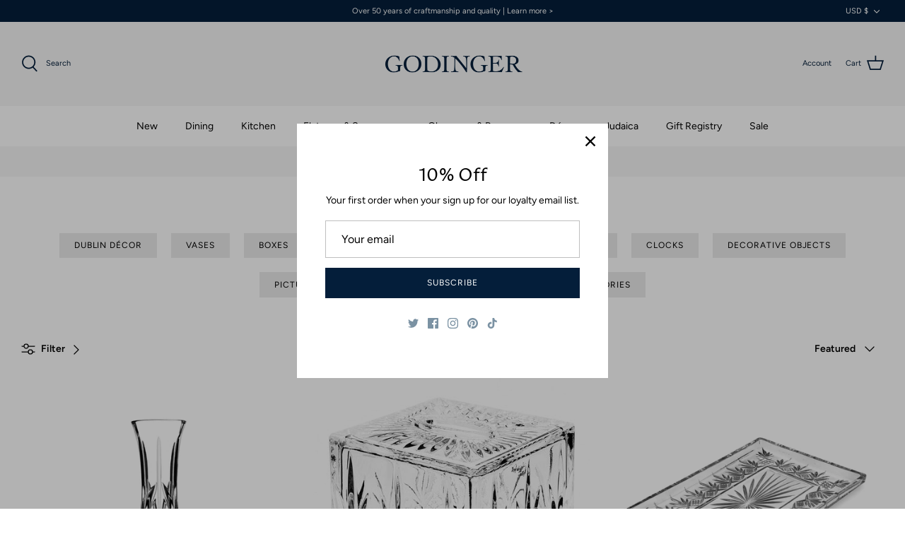

--- FILE ---
content_type: text/html; charset=utf-8
request_url: https://godinger.com/collections/all-decor
body_size: 39795
content:
<!DOCTYPE html>
<html lang="en">
<head>
  <!-- Symmetry 5.1.0 -->

  <link rel="preload" href="//godinger.com/cdn/shop/t/3/assets/styles.css?v=68691099722980996341765485195" as="style">
  <meta charset="utf-8" />
<meta name="viewport" content="width=device-width,initial-scale=1.0" />
<meta http-equiv="X-UA-Compatible" content="IE=edge">

<link rel="preconnect" href="https://cdn.shopify.com" crossorigin>
<link rel="preconnect" href="https://fonts.shopify.com" crossorigin>
<link rel="preconnect" href="https://monorail-edge.shopifysvc.com"><link rel="preload" as="font" href="//godinger.com/cdn/fonts/figtree/figtree_n4.3c0838aba1701047e60be6a99a1b0a40ce9b8419.woff2" type="font/woff2" crossorigin><link rel="preload" as="font" href="//godinger.com/cdn/fonts/figtree/figtree_n7.2fd9bfe01586148e644724096c9d75e8c7a90e55.woff2" type="font/woff2" crossorigin><link rel="preload" as="font" href="//godinger.com/cdn/fonts/figtree/figtree_i4.89f7a4275c064845c304a4cf8a4a586060656db2.woff2" type="font/woff2" crossorigin><link rel="preload" as="font" href="//godinger.com/cdn/fonts/figtree/figtree_i7.06add7096a6f2ab742e09ec7e498115904eda1fe.woff2" type="font/woff2" crossorigin><link rel="preload" as="font" href="//godinger.com/cdn/fonts/figtree/figtree_n4.3c0838aba1701047e60be6a99a1b0a40ce9b8419.woff2" type="font/woff2" crossorigin><link rel="preload" as="font" href="//godinger.com/cdn/fonts/proza_libre/prozalibre_n4.f0507b32b728d57643b7359f19cd41165a2ba3ad.woff2" type="font/woff2" crossorigin><link rel="preload" as="font" href="//godinger.com/cdn/fonts/figtree/figtree_n4.3c0838aba1701047e60be6a99a1b0a40ce9b8419.woff2" type="font/woff2" crossorigin><link rel="preload" href="//godinger.com/cdn/shop/t/3/assets/vendor.js?v=138568586205433922451641575247" as="script">
<link rel="preload" href="//godinger.com/cdn/shop/t/3/assets/theme.js?v=104513544199112525691676487755" as="script"><link rel="canonical" href="https://godinger.com/collections/all-decor" /><link rel="shortcut icon" href="//godinger.com/cdn/shop/files/Godinger_Logo_2022-07_44645073-dde1-4e2a-bd07-33e2f9ece8b8.png?v=1662747931" type="image/png" />
  <meta name="theme-color" content="#041e3a">

  <title>
    All Decor &ndash; Godinger
  </title>

  <meta property="og:site_name" content="Godinger">
<meta property="og:url" content="https://godinger.com/collections/all-decor">
<meta property="og:title" content="All Decor">
<meta property="og:type" content="product.group">
<meta property="og:description" content="For over 50 years Godinger Silver Art, Co. has specialized in handcrafted silver, pewter, crystal and exclusive gift items."><meta property="og:image" content="http://godinger.com/cdn/shop/files/Godinger_Logo_Social3_1200x1200.jpg?v=1662747419">
  <meta property="og:image:secure_url" content="https://godinger.com/cdn/shop/files/Godinger_Logo_Social3_1200x1200.jpg?v=1662747419">
  <meta property="og:image:width" content="1250">
  <meta property="og:image:height" content="1250"><meta name="twitter:site" content="@godinger"><meta name="twitter:card" content="summary_large_image">
<meta name="twitter:title" content="All Decor">
<meta name="twitter:description" content="For over 50 years Godinger Silver Art, Co. has specialized in handcrafted silver, pewter, crystal and exclusive gift items.">


  <link href="//godinger.com/cdn/shop/t/3/assets/styles.css?v=68691099722980996341765485195" rel="stylesheet" type="text/css" media="all" />
  <link href="//godinger.com/cdn/shop/t/3/assets/styles1.css?v=168996822748562859931708494218" rel="stylesheet" type="text/css" media="all" />

  
<script>
window.dataLayer = window.dataLayer || [];
window.dataLayer.push({

userType: "visitor",
customer: {
id: "",
lastOrder: "",
orderCount: "",
totalSpent: "",
tags: ""
},

});
</script>
<!-- Google Tag Manager -->
<script>(function(w,d,s,l,i){w[l]=w[l]||[];w[l].push({'gtm.start':
new Date().getTime(),event:'gtm.js'});var f=d.getElementsByTagName(s)[0],
j=d.createElement(s),dl=l!='dataLayer'?'&l='+l:'';j.async=true;j.src=
'https://www.googletagmanager.com/gtm.js?id='+i+dl;f.parentNode.insertBefore(j,f);
})(window,document,'script','dataLayer','GTM-KS4N4F38');</script>
<!-- End Google Tag Manager -->
  
  <script>
    window.theme = window.theme || {};
    theme.money_format_with_product_code_preference = "${{amount}} USD";
    theme.money_format_with_cart_code_preference = "${{amount}}";
    theme.money_format = "${{amount}}";
    theme.strings = {
      previous: "Previous",
      next: "Next",
      addressError: "Error looking up that address",
      addressNoResults: "No results for that address",
      addressQueryLimit: "You have exceeded the Google API usage limit. Consider upgrading to a \u003ca href=\"https:\/\/developers.google.com\/maps\/premium\/usage-limits\"\u003ePremium Plan\u003c\/a\u003e.",
      authError: "There was a problem authenticating your Google Maps API Key.",
      icon_labels_left: "Left",
      icon_labels_right: "Right",
      icon_labels_down: "Down",
      icon_labels_close: "Close",
      icon_labels_plus: "Plus",
      cart_terms_confirmation: "You must agree to the terms and conditions before continuing.",
      products_listing_from: "From",
      layout_live_search_see_all: "See all results",
      products_product_add_to_cart: "Add to Cart",
      products_variant_no_stock: "Sold out",
      products_variant_non_existent: "Unavailable",
      products_product_unit_price_separator: " \/ ",
      general_navigation_menu_toggle_aria_label: "Toggle menu",
      general_accessibility_labels_close: "Close",
      products_added_notification_title: "Just added",
      products_added_notification_item: "Item",
      products_added_notification_unit_price: "Item price",
      products_added_notification_quantity: "Qty",
      products_added_notification_total_price: "Total price",
      products_added_notification_shipping_note: "Excl. shipping",
      products_added_notification_keep_shopping: "Keep Shopping",
      products_added_notification_cart: "Cart",
      products_product_adding_to_cart: "Adding",
      products_product_added_to_cart: "Added to cart",
      products_product_unit_price_separator: " \/ ",
      products_added_notification_subtotal: "Subtotal",
      products_labels_sold_out: "Sold Out",
      products_labels_sale: "Sale",
      products_labels_percent_reduction: "[[ amount ]]% off",
      products_labels_value_reduction_html: "[[ amount ]] off",
      products_product_preorder: "Pre-order",
      general_quick_search_pages: "Pages",
      general_quick_search_no_results: "Sorry, we couldn\u0026#39;t find any results",
      collections_general_see_all_subcollections: "See all..."
    };
    theme.routes = {
      search_url: '/search',
      cart_url: '/cart',
      cart_add_url: '/cart/add',
      cart_change_url: '/cart/change'
    };
    theme.settings = {
      cart_type: "drawer",
      quickbuy_style: "off",
      avoid_orphans: true
    };
    document.documentElement.classList.add('js');
  </script>

  <script>window.performance && window.performance.mark && window.performance.mark('shopify.content_for_header.start');</script><meta name="facebook-domain-verification" content="c5l712m4hqwxu7t0ivd47emuic9oht">
<meta name="google-site-verification" content="VqqF1Wli2UnuKcz8xqTQ9rwFBFxX1bYqTmqspk0p33Y">
<meta id="shopify-digital-wallet" name="shopify-digital-wallet" content="/55546216607/digital_wallets/dialog">
<meta name="shopify-checkout-api-token" content="aa51e3dd81261cf1c163bb124311a375">
<meta id="in-context-paypal-metadata" data-shop-id="55546216607" data-venmo-supported="false" data-environment="production" data-locale="en_US" data-paypal-v4="true" data-currency="USD">
<link rel="alternate" type="application/atom+xml" title="Feed" href="/collections/all-decor.atom" />
<link rel="next" href="/collections/all-decor?page=2">
<link rel="alternate" type="application/json+oembed" href="https://godinger.com/collections/all-decor.oembed">
<script async="async" src="/checkouts/internal/preloads.js?locale=en-US"></script>
<link rel="preconnect" href="https://shop.app" crossorigin="anonymous">
<script async="async" src="https://shop.app/checkouts/internal/preloads.js?locale=en-US&shop_id=55546216607" crossorigin="anonymous"></script>
<script id="apple-pay-shop-capabilities" type="application/json">{"shopId":55546216607,"countryCode":"US","currencyCode":"USD","merchantCapabilities":["supports3DS"],"merchantId":"gid:\/\/shopify\/Shop\/55546216607","merchantName":"Godinger","requiredBillingContactFields":["postalAddress","email","phone"],"requiredShippingContactFields":["postalAddress","email","phone"],"shippingType":"shipping","supportedNetworks":["visa","masterCard","amex","discover","elo","jcb"],"total":{"type":"pending","label":"Godinger","amount":"1.00"},"shopifyPaymentsEnabled":true,"supportsSubscriptions":true}</script>
<script id="shopify-features" type="application/json">{"accessToken":"aa51e3dd81261cf1c163bb124311a375","betas":["rich-media-storefront-analytics"],"domain":"godinger.com","predictiveSearch":true,"shopId":55546216607,"locale":"en"}</script>
<script>var Shopify = Shopify || {};
Shopify.shop = "godinger.myshopify.com";
Shopify.locale = "en";
Shopify.currency = {"active":"USD","rate":"1.0"};
Shopify.country = "US";
Shopify.theme = {"name":"Symmetry","id":128353894559,"schema_name":"Symmetry","schema_version":"5.1.0","theme_store_id":568,"role":"main"};
Shopify.theme.handle = "null";
Shopify.theme.style = {"id":null,"handle":null};
Shopify.cdnHost = "godinger.com/cdn";
Shopify.routes = Shopify.routes || {};
Shopify.routes.root = "/";</script>
<script type="module">!function(o){(o.Shopify=o.Shopify||{}).modules=!0}(window);</script>
<script>!function(o){function n(){var o=[];function n(){o.push(Array.prototype.slice.apply(arguments))}return n.q=o,n}var t=o.Shopify=o.Shopify||{};t.loadFeatures=n(),t.autoloadFeatures=n()}(window);</script>
<script>
  window.ShopifyPay = window.ShopifyPay || {};
  window.ShopifyPay.apiHost = "shop.app\/pay";
  window.ShopifyPay.redirectState = null;
</script>
<script id="shop-js-analytics" type="application/json">{"pageType":"collection"}</script>
<script defer="defer" async type="module" src="//godinger.com/cdn/shopifycloud/shop-js/modules/v2/client.init-shop-cart-sync_BT-GjEfc.en.esm.js"></script>
<script defer="defer" async type="module" src="//godinger.com/cdn/shopifycloud/shop-js/modules/v2/chunk.common_D58fp_Oc.esm.js"></script>
<script defer="defer" async type="module" src="//godinger.com/cdn/shopifycloud/shop-js/modules/v2/chunk.modal_xMitdFEc.esm.js"></script>
<script type="module">
  await import("//godinger.com/cdn/shopifycloud/shop-js/modules/v2/client.init-shop-cart-sync_BT-GjEfc.en.esm.js");
await import("//godinger.com/cdn/shopifycloud/shop-js/modules/v2/chunk.common_D58fp_Oc.esm.js");
await import("//godinger.com/cdn/shopifycloud/shop-js/modules/v2/chunk.modal_xMitdFEc.esm.js");

  window.Shopify.SignInWithShop?.initShopCartSync?.({"fedCMEnabled":true,"windoidEnabled":true});

</script>
<script>
  window.Shopify = window.Shopify || {};
  if (!window.Shopify.featureAssets) window.Shopify.featureAssets = {};
  window.Shopify.featureAssets['shop-js'] = {"shop-cart-sync":["modules/v2/client.shop-cart-sync_DZOKe7Ll.en.esm.js","modules/v2/chunk.common_D58fp_Oc.esm.js","modules/v2/chunk.modal_xMitdFEc.esm.js"],"init-fed-cm":["modules/v2/client.init-fed-cm_B6oLuCjv.en.esm.js","modules/v2/chunk.common_D58fp_Oc.esm.js","modules/v2/chunk.modal_xMitdFEc.esm.js"],"shop-cash-offers":["modules/v2/client.shop-cash-offers_D2sdYoxE.en.esm.js","modules/v2/chunk.common_D58fp_Oc.esm.js","modules/v2/chunk.modal_xMitdFEc.esm.js"],"shop-login-button":["modules/v2/client.shop-login-button_QeVjl5Y3.en.esm.js","modules/v2/chunk.common_D58fp_Oc.esm.js","modules/v2/chunk.modal_xMitdFEc.esm.js"],"pay-button":["modules/v2/client.pay-button_DXTOsIq6.en.esm.js","modules/v2/chunk.common_D58fp_Oc.esm.js","modules/v2/chunk.modal_xMitdFEc.esm.js"],"shop-button":["modules/v2/client.shop-button_DQZHx9pm.en.esm.js","modules/v2/chunk.common_D58fp_Oc.esm.js","modules/v2/chunk.modal_xMitdFEc.esm.js"],"avatar":["modules/v2/client.avatar_BTnouDA3.en.esm.js"],"init-windoid":["modules/v2/client.init-windoid_CR1B-cfM.en.esm.js","modules/v2/chunk.common_D58fp_Oc.esm.js","modules/v2/chunk.modal_xMitdFEc.esm.js"],"init-shop-for-new-customer-accounts":["modules/v2/client.init-shop-for-new-customer-accounts_C_vY_xzh.en.esm.js","modules/v2/client.shop-login-button_QeVjl5Y3.en.esm.js","modules/v2/chunk.common_D58fp_Oc.esm.js","modules/v2/chunk.modal_xMitdFEc.esm.js"],"init-shop-email-lookup-coordinator":["modules/v2/client.init-shop-email-lookup-coordinator_BI7n9ZSv.en.esm.js","modules/v2/chunk.common_D58fp_Oc.esm.js","modules/v2/chunk.modal_xMitdFEc.esm.js"],"init-shop-cart-sync":["modules/v2/client.init-shop-cart-sync_BT-GjEfc.en.esm.js","modules/v2/chunk.common_D58fp_Oc.esm.js","modules/v2/chunk.modal_xMitdFEc.esm.js"],"shop-toast-manager":["modules/v2/client.shop-toast-manager_DiYdP3xc.en.esm.js","modules/v2/chunk.common_D58fp_Oc.esm.js","modules/v2/chunk.modal_xMitdFEc.esm.js"],"init-customer-accounts":["modules/v2/client.init-customer-accounts_D9ZNqS-Q.en.esm.js","modules/v2/client.shop-login-button_QeVjl5Y3.en.esm.js","modules/v2/chunk.common_D58fp_Oc.esm.js","modules/v2/chunk.modal_xMitdFEc.esm.js"],"init-customer-accounts-sign-up":["modules/v2/client.init-customer-accounts-sign-up_iGw4briv.en.esm.js","modules/v2/client.shop-login-button_QeVjl5Y3.en.esm.js","modules/v2/chunk.common_D58fp_Oc.esm.js","modules/v2/chunk.modal_xMitdFEc.esm.js"],"shop-follow-button":["modules/v2/client.shop-follow-button_CqMgW2wH.en.esm.js","modules/v2/chunk.common_D58fp_Oc.esm.js","modules/v2/chunk.modal_xMitdFEc.esm.js"],"checkout-modal":["modules/v2/client.checkout-modal_xHeaAweL.en.esm.js","modules/v2/chunk.common_D58fp_Oc.esm.js","modules/v2/chunk.modal_xMitdFEc.esm.js"],"shop-login":["modules/v2/client.shop-login_D91U-Q7h.en.esm.js","modules/v2/chunk.common_D58fp_Oc.esm.js","modules/v2/chunk.modal_xMitdFEc.esm.js"],"lead-capture":["modules/v2/client.lead-capture_BJmE1dJe.en.esm.js","modules/v2/chunk.common_D58fp_Oc.esm.js","modules/v2/chunk.modal_xMitdFEc.esm.js"],"payment-terms":["modules/v2/client.payment-terms_Ci9AEqFq.en.esm.js","modules/v2/chunk.common_D58fp_Oc.esm.js","modules/v2/chunk.modal_xMitdFEc.esm.js"]};
</script>
<script>(function() {
  var isLoaded = false;
  function asyncLoad() {
    if (isLoaded) return;
    isLoaded = true;
    var urls = ["https:\/\/cdn.richpanel.com\/js\/richpanel_shopify_script.js?appClientId=godinger7171\u0026tenantId=godinger717\u0026shop=godinger.myshopify.com\u0026shop=godinger.myshopify.com"];
    for (var i = 0; i < urls.length; i++) {
      var s = document.createElement('script');
      s.type = 'text/javascript';
      s.async = true;
      s.src = urls[i];
      var x = document.getElementsByTagName('script')[0];
      x.parentNode.insertBefore(s, x);
    }
  };
  if(window.attachEvent) {
    window.attachEvent('onload', asyncLoad);
  } else {
    window.addEventListener('load', asyncLoad, false);
  }
})();</script>
<script id="__st">var __st={"a":55546216607,"offset":-18000,"reqid":"ea096370-fac3-489a-800d-af87c3e455f1-1769194235","pageurl":"godinger.com\/collections\/all-decor","u":"d00b033b026f","p":"collection","rtyp":"collection","rid":287761268895};</script>
<script>window.ShopifyPaypalV4VisibilityTracking = true;</script>
<script id="captcha-bootstrap">!function(){'use strict';const t='contact',e='account',n='new_comment',o=[[t,t],['blogs',n],['comments',n],[t,'customer']],c=[[e,'customer_login'],[e,'guest_login'],[e,'recover_customer_password'],[e,'create_customer']],r=t=>t.map((([t,e])=>`form[action*='/${t}']:not([data-nocaptcha='true']) input[name='form_type'][value='${e}']`)).join(','),a=t=>()=>t?[...document.querySelectorAll(t)].map((t=>t.form)):[];function s(){const t=[...o],e=r(t);return a(e)}const i='password',u='form_key',d=['recaptcha-v3-token','g-recaptcha-response','h-captcha-response',i],f=()=>{try{return window.sessionStorage}catch{return}},m='__shopify_v',_=t=>t.elements[u];function p(t,e,n=!1){try{const o=window.sessionStorage,c=JSON.parse(o.getItem(e)),{data:r}=function(t){const{data:e,action:n}=t;return t[m]||n?{data:e,action:n}:{data:t,action:n}}(c);for(const[e,n]of Object.entries(r))t.elements[e]&&(t.elements[e].value=n);n&&o.removeItem(e)}catch(o){console.error('form repopulation failed',{error:o})}}const l='form_type',E='cptcha';function T(t){t.dataset[E]=!0}const w=window,h=w.document,L='Shopify',v='ce_forms',y='captcha';let A=!1;((t,e)=>{const n=(g='f06e6c50-85a8-45c8-87d0-21a2b65856fe',I='https://cdn.shopify.com/shopifycloud/storefront-forms-hcaptcha/ce_storefront_forms_captcha_hcaptcha.v1.5.2.iife.js',D={infoText:'Protected by hCaptcha',privacyText:'Privacy',termsText:'Terms'},(t,e,n)=>{const o=w[L][v],c=o.bindForm;if(c)return c(t,g,e,D).then(n);var r;o.q.push([[t,g,e,D],n]),r=I,A||(h.body.append(Object.assign(h.createElement('script'),{id:'captcha-provider',async:!0,src:r})),A=!0)});var g,I,D;w[L]=w[L]||{},w[L][v]=w[L][v]||{},w[L][v].q=[],w[L][y]=w[L][y]||{},w[L][y].protect=function(t,e){n(t,void 0,e),T(t)},Object.freeze(w[L][y]),function(t,e,n,w,h,L){const[v,y,A,g]=function(t,e,n){const i=e?o:[],u=t?c:[],d=[...i,...u],f=r(d),m=r(i),_=r(d.filter((([t,e])=>n.includes(e))));return[a(f),a(m),a(_),s()]}(w,h,L),I=t=>{const e=t.target;return e instanceof HTMLFormElement?e:e&&e.form},D=t=>v().includes(t);t.addEventListener('submit',(t=>{const e=I(t);if(!e)return;const n=D(e)&&!e.dataset.hcaptchaBound&&!e.dataset.recaptchaBound,o=_(e),c=g().includes(e)&&(!o||!o.value);(n||c)&&t.preventDefault(),c&&!n&&(function(t){try{if(!f())return;!function(t){const e=f();if(!e)return;const n=_(t);if(!n)return;const o=n.value;o&&e.removeItem(o)}(t);const e=Array.from(Array(32),(()=>Math.random().toString(36)[2])).join('');!function(t,e){_(t)||t.append(Object.assign(document.createElement('input'),{type:'hidden',name:u})),t.elements[u].value=e}(t,e),function(t,e){const n=f();if(!n)return;const o=[...t.querySelectorAll(`input[type='${i}']`)].map((({name:t})=>t)),c=[...d,...o],r={};for(const[a,s]of new FormData(t).entries())c.includes(a)||(r[a]=s);n.setItem(e,JSON.stringify({[m]:1,action:t.action,data:r}))}(t,e)}catch(e){console.error('failed to persist form',e)}}(e),e.submit())}));const S=(t,e)=>{t&&!t.dataset[E]&&(n(t,e.some((e=>e===t))),T(t))};for(const o of['focusin','change'])t.addEventListener(o,(t=>{const e=I(t);D(e)&&S(e,y())}));const B=e.get('form_key'),M=e.get(l),P=B&&M;t.addEventListener('DOMContentLoaded',(()=>{const t=y();if(P)for(const e of t)e.elements[l].value===M&&p(e,B);[...new Set([...A(),...v().filter((t=>'true'===t.dataset.shopifyCaptcha))])].forEach((e=>S(e,t)))}))}(h,new URLSearchParams(w.location.search),n,t,e,['guest_login'])})(!0,!0)}();</script>
<script integrity="sha256-4kQ18oKyAcykRKYeNunJcIwy7WH5gtpwJnB7kiuLZ1E=" data-source-attribution="shopify.loadfeatures" defer="defer" src="//godinger.com/cdn/shopifycloud/storefront/assets/storefront/load_feature-a0a9edcb.js" crossorigin="anonymous"></script>
<script crossorigin="anonymous" defer="defer" src="//godinger.com/cdn/shopifycloud/storefront/assets/shopify_pay/storefront-65b4c6d7.js?v=20250812"></script>
<script data-source-attribution="shopify.dynamic_checkout.dynamic.init">var Shopify=Shopify||{};Shopify.PaymentButton=Shopify.PaymentButton||{isStorefrontPortableWallets:!0,init:function(){window.Shopify.PaymentButton.init=function(){};var t=document.createElement("script");t.src="https://godinger.com/cdn/shopifycloud/portable-wallets/latest/portable-wallets.en.js",t.type="module",document.head.appendChild(t)}};
</script>
<script data-source-attribution="shopify.dynamic_checkout.buyer_consent">
  function portableWalletsHideBuyerConsent(e){var t=document.getElementById("shopify-buyer-consent"),n=document.getElementById("shopify-subscription-policy-button");t&&n&&(t.classList.add("hidden"),t.setAttribute("aria-hidden","true"),n.removeEventListener("click",e))}function portableWalletsShowBuyerConsent(e){var t=document.getElementById("shopify-buyer-consent"),n=document.getElementById("shopify-subscription-policy-button");t&&n&&(t.classList.remove("hidden"),t.removeAttribute("aria-hidden"),n.addEventListener("click",e))}window.Shopify?.PaymentButton&&(window.Shopify.PaymentButton.hideBuyerConsent=portableWalletsHideBuyerConsent,window.Shopify.PaymentButton.showBuyerConsent=portableWalletsShowBuyerConsent);
</script>
<script data-source-attribution="shopify.dynamic_checkout.cart.bootstrap">document.addEventListener("DOMContentLoaded",(function(){function t(){return document.querySelector("shopify-accelerated-checkout-cart, shopify-accelerated-checkout")}if(t())Shopify.PaymentButton.init();else{new MutationObserver((function(e,n){t()&&(Shopify.PaymentButton.init(),n.disconnect())})).observe(document.body,{childList:!0,subtree:!0})}}));
</script>
<link id="shopify-accelerated-checkout-styles" rel="stylesheet" media="screen" href="https://godinger.com/cdn/shopifycloud/portable-wallets/latest/accelerated-checkout-backwards-compat.css" crossorigin="anonymous">
<style id="shopify-accelerated-checkout-cart">
        #shopify-buyer-consent {
  margin-top: 1em;
  display: inline-block;
  width: 100%;
}

#shopify-buyer-consent.hidden {
  display: none;
}

#shopify-subscription-policy-button {
  background: none;
  border: none;
  padding: 0;
  text-decoration: underline;
  font-size: inherit;
  cursor: pointer;
}

#shopify-subscription-policy-button::before {
  box-shadow: none;
}

      </style>

<script>window.performance && window.performance.mark && window.performance.mark('shopify.content_for_header.end');</script>
<!-- BEGIN app block: shopify://apps/essential-announcer/blocks/app-embed/93b5429f-c8d6-4c33-ae14-250fd84f361b --><script>
  
    window.essentialAnnouncementConfigs = [{"id":"70fc629b-cdaf-4044-868d-c5680eeed2c7","createdAt":"2024-04-10T18:41:03.517+00:00","name":"Holiday Closure","title":"-- Godinger Silver is currently closed in observance of Yom Kippur. All orders placed on Godinger.com will be shipped on October 3rd. --","subheading":"","style":{"icon":{"size":32,"color":{"hex":"#333333"},"background":{"hex":"#ffffff","alpha":0,"rgba":"rgba(255, 255, 255, 0)"},"cornerRadius":4},"selectedTemplate":"Sunny Evening","position":"top-page","stickyBar":false,"backgroundType":"singleBackground","singleColor":"#FCE38A","gradientTurn":"90","gradientStart":"#DDDDDD","gradientEnd":"#FFFFFF","borderRadius":"0","borderSize":"0","borderColor":"#FFFFFF","titleSize":"18","titleColor":"#c64e2d","font":"","subheadingSize":"14","subheadingColor":"#c64e2d","buttonBackgroundColor":"#f4553a","buttonFontSize":"14","buttonFontColor":"#FFFFFF","buttonBorderRadius":"4","couponCodeButtonOutlineColor":"#202223","couponCodeButtonIconColor":"#202223","couponCodeButtonFontColor":"#202223","couponCodeButtonFontSize":"14","couponCodeButtonBorderRadius":"4","closeIconColor":"#c64e2d","arrowIconColor":"#c64e2d","spacing":{"insideTop":10,"insideBottom":10,"outsideTop":0,"outsideBottom":10}},"announcementType":"running-line","announcementPlacement":"","published":true,"showOnProducts":[],"showOnCollections":[],"updatedAt":"2025-10-01T20:10:30.364+00:00","CTAType":"","CTALink":"https://godinger.myshopify.com","closeButton":false,"buttonText":"Shop now!","announcements":[{"title":"Enjoy a 20% discount on all our products!","subheading":"","CTAType":"button","buttonText":"Shop now!","CTALink":"","id":199,"icon":"","couponCode":""},{"title":"Enjoy a 20% discount on all our products!","subheading":"","CTAType":"button","buttonText":"Shop now!","CTALink":"","id":491,"icon":"","couponCode":""}],"shop":"godinger.myshopify.com","animationSpeed":50,"rotateDuration":4,"translations":[],"startDate":"2025-10-01T04:00:00+00:00","endDate":"2025-10-03T00:00:00+00:00","icon":null,"locationType":"","showInCountries":[],"showOnProductsInCollections":[],"type":"","couponCode":""}];
  
  window.essentialAnnouncementMeta = {
    productCollections: null,
    productData: null,
    templateName: "collection",
    collectionId: 287761268895,
  };
</script>

 
<style>
.essential_annoucement_bar_wrapper {display: none;}
</style>


<script src="https://cdn.shopify.com/extensions/019b9d60-ed7c-7464-ac3f-9e23a48d54ca/essential-announcement-bar-74/assets/announcement-bar-essential-apps.js" defer></script>

<!-- END app block --><script src="https://cdn.shopify.com/extensions/019b35a3-cff8-7eb0-85f4-edb1f960047c/avada-app-49/assets/avada-cookie.js" type="text/javascript" defer="defer"></script>
<link href="https://monorail-edge.shopifysvc.com" rel="dns-prefetch">
<script>(function(){if ("sendBeacon" in navigator && "performance" in window) {try {var session_token_from_headers = performance.getEntriesByType('navigation')[0].serverTiming.find(x => x.name == '_s').description;} catch {var session_token_from_headers = undefined;}var session_cookie_matches = document.cookie.match(/_shopify_s=([^;]*)/);var session_token_from_cookie = session_cookie_matches && session_cookie_matches.length === 2 ? session_cookie_matches[1] : "";var session_token = session_token_from_headers || session_token_from_cookie || "";function handle_abandonment_event(e) {var entries = performance.getEntries().filter(function(entry) {return /monorail-edge.shopifysvc.com/.test(entry.name);});if (!window.abandonment_tracked && entries.length === 0) {window.abandonment_tracked = true;var currentMs = Date.now();var navigation_start = performance.timing.navigationStart;var payload = {shop_id: 55546216607,url: window.location.href,navigation_start,duration: currentMs - navigation_start,session_token,page_type: "collection"};window.navigator.sendBeacon("https://monorail-edge.shopifysvc.com/v1/produce", JSON.stringify({schema_id: "online_store_buyer_site_abandonment/1.1",payload: payload,metadata: {event_created_at_ms: currentMs,event_sent_at_ms: currentMs}}));}}window.addEventListener('pagehide', handle_abandonment_event);}}());</script>
<script id="web-pixels-manager-setup">(function e(e,d,r,n,o){if(void 0===o&&(o={}),!Boolean(null===(a=null===(i=window.Shopify)||void 0===i?void 0:i.analytics)||void 0===a?void 0:a.replayQueue)){var i,a;window.Shopify=window.Shopify||{};var t=window.Shopify;t.analytics=t.analytics||{};var s=t.analytics;s.replayQueue=[],s.publish=function(e,d,r){return s.replayQueue.push([e,d,r]),!0};try{self.performance.mark("wpm:start")}catch(e){}var l=function(){var e={modern:/Edge?\/(1{2}[4-9]|1[2-9]\d|[2-9]\d{2}|\d{4,})\.\d+(\.\d+|)|Firefox\/(1{2}[4-9]|1[2-9]\d|[2-9]\d{2}|\d{4,})\.\d+(\.\d+|)|Chrom(ium|e)\/(9{2}|\d{3,})\.\d+(\.\d+|)|(Maci|X1{2}).+ Version\/(15\.\d+|(1[6-9]|[2-9]\d|\d{3,})\.\d+)([,.]\d+|)( \(\w+\)|)( Mobile\/\w+|) Safari\/|Chrome.+OPR\/(9{2}|\d{3,})\.\d+\.\d+|(CPU[ +]OS|iPhone[ +]OS|CPU[ +]iPhone|CPU IPhone OS|CPU iPad OS)[ +]+(15[._]\d+|(1[6-9]|[2-9]\d|\d{3,})[._]\d+)([._]\d+|)|Android:?[ /-](13[3-9]|1[4-9]\d|[2-9]\d{2}|\d{4,})(\.\d+|)(\.\d+|)|Android.+Firefox\/(13[5-9]|1[4-9]\d|[2-9]\d{2}|\d{4,})\.\d+(\.\d+|)|Android.+Chrom(ium|e)\/(13[3-9]|1[4-9]\d|[2-9]\d{2}|\d{4,})\.\d+(\.\d+|)|SamsungBrowser\/([2-9]\d|\d{3,})\.\d+/,legacy:/Edge?\/(1[6-9]|[2-9]\d|\d{3,})\.\d+(\.\d+|)|Firefox\/(5[4-9]|[6-9]\d|\d{3,})\.\d+(\.\d+|)|Chrom(ium|e)\/(5[1-9]|[6-9]\d|\d{3,})\.\d+(\.\d+|)([\d.]+$|.*Safari\/(?![\d.]+ Edge\/[\d.]+$))|(Maci|X1{2}).+ Version\/(10\.\d+|(1[1-9]|[2-9]\d|\d{3,})\.\d+)([,.]\d+|)( \(\w+\)|)( Mobile\/\w+|) Safari\/|Chrome.+OPR\/(3[89]|[4-9]\d|\d{3,})\.\d+\.\d+|(CPU[ +]OS|iPhone[ +]OS|CPU[ +]iPhone|CPU IPhone OS|CPU iPad OS)[ +]+(10[._]\d+|(1[1-9]|[2-9]\d|\d{3,})[._]\d+)([._]\d+|)|Android:?[ /-](13[3-9]|1[4-9]\d|[2-9]\d{2}|\d{4,})(\.\d+|)(\.\d+|)|Mobile Safari.+OPR\/([89]\d|\d{3,})\.\d+\.\d+|Android.+Firefox\/(13[5-9]|1[4-9]\d|[2-9]\d{2}|\d{4,})\.\d+(\.\d+|)|Android.+Chrom(ium|e)\/(13[3-9]|1[4-9]\d|[2-9]\d{2}|\d{4,})\.\d+(\.\d+|)|Android.+(UC? ?Browser|UCWEB|U3)[ /]?(15\.([5-9]|\d{2,})|(1[6-9]|[2-9]\d|\d{3,})\.\d+)\.\d+|SamsungBrowser\/(5\.\d+|([6-9]|\d{2,})\.\d+)|Android.+MQ{2}Browser\/(14(\.(9|\d{2,})|)|(1[5-9]|[2-9]\d|\d{3,})(\.\d+|))(\.\d+|)|K[Aa][Ii]OS\/(3\.\d+|([4-9]|\d{2,})\.\d+)(\.\d+|)/},d=e.modern,r=e.legacy,n=navigator.userAgent;return n.match(d)?"modern":n.match(r)?"legacy":"unknown"}(),u="modern"===l?"modern":"legacy",c=(null!=n?n:{modern:"",legacy:""})[u],f=function(e){return[e.baseUrl,"/wpm","/b",e.hashVersion,"modern"===e.buildTarget?"m":"l",".js"].join("")}({baseUrl:d,hashVersion:r,buildTarget:u}),m=function(e){var d=e.version,r=e.bundleTarget,n=e.surface,o=e.pageUrl,i=e.monorailEndpoint;return{emit:function(e){var a=e.status,t=e.errorMsg,s=(new Date).getTime(),l=JSON.stringify({metadata:{event_sent_at_ms:s},events:[{schema_id:"web_pixels_manager_load/3.1",payload:{version:d,bundle_target:r,page_url:o,status:a,surface:n,error_msg:t},metadata:{event_created_at_ms:s}}]});if(!i)return console&&console.warn&&console.warn("[Web Pixels Manager] No Monorail endpoint provided, skipping logging."),!1;try{return self.navigator.sendBeacon.bind(self.navigator)(i,l)}catch(e){}var u=new XMLHttpRequest;try{return u.open("POST",i,!0),u.setRequestHeader("Content-Type","text/plain"),u.send(l),!0}catch(e){return console&&console.warn&&console.warn("[Web Pixels Manager] Got an unhandled error while logging to Monorail."),!1}}}}({version:r,bundleTarget:l,surface:e.surface,pageUrl:self.location.href,monorailEndpoint:e.monorailEndpoint});try{o.browserTarget=l,function(e){var d=e.src,r=e.async,n=void 0===r||r,o=e.onload,i=e.onerror,a=e.sri,t=e.scriptDataAttributes,s=void 0===t?{}:t,l=document.createElement("script"),u=document.querySelector("head"),c=document.querySelector("body");if(l.async=n,l.src=d,a&&(l.integrity=a,l.crossOrigin="anonymous"),s)for(var f in s)if(Object.prototype.hasOwnProperty.call(s,f))try{l.dataset[f]=s[f]}catch(e){}if(o&&l.addEventListener("load",o),i&&l.addEventListener("error",i),u)u.appendChild(l);else{if(!c)throw new Error("Did not find a head or body element to append the script");c.appendChild(l)}}({src:f,async:!0,onload:function(){if(!function(){var e,d;return Boolean(null===(d=null===(e=window.Shopify)||void 0===e?void 0:e.analytics)||void 0===d?void 0:d.initialized)}()){var d=window.webPixelsManager.init(e)||void 0;if(d){var r=window.Shopify.analytics;r.replayQueue.forEach((function(e){var r=e[0],n=e[1],o=e[2];d.publishCustomEvent(r,n,o)})),r.replayQueue=[],r.publish=d.publishCustomEvent,r.visitor=d.visitor,r.initialized=!0}}},onerror:function(){return m.emit({status:"failed",errorMsg:"".concat(f," has failed to load")})},sri:function(e){var d=/^sha384-[A-Za-z0-9+/=]+$/;return"string"==typeof e&&d.test(e)}(c)?c:"",scriptDataAttributes:o}),m.emit({status:"loading"})}catch(e){m.emit({status:"failed",errorMsg:(null==e?void 0:e.message)||"Unknown error"})}}})({shopId: 55546216607,storefrontBaseUrl: "https://godinger.com",extensionsBaseUrl: "https://extensions.shopifycdn.com/cdn/shopifycloud/web-pixels-manager",monorailEndpoint: "https://monorail-edge.shopifysvc.com/unstable/produce_batch",surface: "storefront-renderer",enabledBetaFlags: ["2dca8a86"],webPixelsConfigList: [{"id":"592478367","configuration":"{\"tagID\":\"2613783760377\"}","eventPayloadVersion":"v1","runtimeContext":"STRICT","scriptVersion":"18031546ee651571ed29edbe71a3550b","type":"APP","apiClientId":3009811,"privacyPurposes":["ANALYTICS","MARKETING","SALE_OF_DATA"],"dataSharingAdjustments":{"protectedCustomerApprovalScopes":["read_customer_address","read_customer_email","read_customer_name","read_customer_personal_data","read_customer_phone"]}},{"id":"581140639","configuration":"{\"config\":\"{\\\"pixel_id\\\":\\\"G-RJLYC3RG4W\\\",\\\"target_country\\\":\\\"US\\\",\\\"gtag_events\\\":[{\\\"type\\\":\\\"search\\\",\\\"action_label\\\":\\\"G-RJLYC3RG4W\\\"},{\\\"type\\\":\\\"begin_checkout\\\",\\\"action_label\\\":\\\"G-RJLYC3RG4W\\\"},{\\\"type\\\":\\\"view_item\\\",\\\"action_label\\\":[\\\"G-RJLYC3RG4W\\\",\\\"MC-DCNN29G24M\\\"]},{\\\"type\\\":\\\"purchase\\\",\\\"action_label\\\":[\\\"G-RJLYC3RG4W\\\",\\\"MC-DCNN29G24M\\\"]},{\\\"type\\\":\\\"page_view\\\",\\\"action_label\\\":[\\\"G-RJLYC3RG4W\\\",\\\"MC-DCNN29G24M\\\"]},{\\\"type\\\":\\\"add_payment_info\\\",\\\"action_label\\\":\\\"G-RJLYC3RG4W\\\"},{\\\"type\\\":\\\"add_to_cart\\\",\\\"action_label\\\":\\\"G-RJLYC3RG4W\\\"}],\\\"enable_monitoring_mode\\\":false}\"}","eventPayloadVersion":"v1","runtimeContext":"OPEN","scriptVersion":"b2a88bafab3e21179ed38636efcd8a93","type":"APP","apiClientId":1780363,"privacyPurposes":[],"dataSharingAdjustments":{"protectedCustomerApprovalScopes":["read_customer_address","read_customer_email","read_customer_name","read_customer_personal_data","read_customer_phone"]}},{"id":"shopify-app-pixel","configuration":"{}","eventPayloadVersion":"v1","runtimeContext":"STRICT","scriptVersion":"0450","apiClientId":"shopify-pixel","type":"APP","privacyPurposes":["ANALYTICS","MARKETING"]},{"id":"shopify-custom-pixel","eventPayloadVersion":"v1","runtimeContext":"LAX","scriptVersion":"0450","apiClientId":"shopify-pixel","type":"CUSTOM","privacyPurposes":["ANALYTICS","MARKETING"]}],isMerchantRequest: false,initData: {"shop":{"name":"Godinger","paymentSettings":{"currencyCode":"USD"},"myshopifyDomain":"godinger.myshopify.com","countryCode":"US","storefrontUrl":"https:\/\/godinger.com"},"customer":null,"cart":null,"checkout":null,"productVariants":[],"purchasingCompany":null},},"https://godinger.com/cdn","fcfee988w5aeb613cpc8e4bc33m6693e112",{"modern":"","legacy":""},{"shopId":"55546216607","storefrontBaseUrl":"https:\/\/godinger.com","extensionBaseUrl":"https:\/\/extensions.shopifycdn.com\/cdn\/shopifycloud\/web-pixels-manager","surface":"storefront-renderer","enabledBetaFlags":"[\"2dca8a86\"]","isMerchantRequest":"false","hashVersion":"fcfee988w5aeb613cpc8e4bc33m6693e112","publish":"custom","events":"[[\"page_viewed\",{}],[\"collection_viewed\",{\"collection\":{\"id\":\"287761268895\",\"title\":\"All Decor\",\"productVariants\":[{\"price\":{\"amount\":20.0,\"currencyCode\":\"USD\"},\"product\":{\"title\":\"Dublin Crystal Bud Vase\",\"vendor\":\"Godinger\",\"id\":\"7473511727263\",\"untranslatedTitle\":\"Dublin Crystal Bud Vase\",\"url\":\"\/products\/dublin-crystal-bud-vase\",\"type\":\"\"},\"id\":\"42451143262367\",\"image\":{\"src\":\"\/\/godinger.com\/cdn\/shop\/files\/Dublin-Crystal-Bud-Vase-Godinger-All-Decor-Cut-Cry-0.jpg?v=1734719173\"},\"sku\":\"28459\",\"title\":\"Default Title\",\"untranslatedTitle\":\"Default Title\"},{\"price\":{\"amount\":60.0,\"currencyCode\":\"USD\"},\"product\":{\"title\":\"Dublin Crystal Tissue Box\",\"vendor\":\"Godinger\",\"id\":\"7469933691039\",\"untranslatedTitle\":\"Dublin Crystal Tissue Box\",\"url\":\"\/products\/dublin-crystal-tissue-box\",\"type\":\"\"},\"id\":\"42443729338527\",\"image\":{\"src\":\"\/\/godinger.com\/cdn\/shop\/products\/Dublin-Crystal-Tissue-Box-Godinger-All-Decor-Bathr-0.jpg?v=1720040565\"},\"sku\":\"25969\",\"title\":\"Default Title\",\"untranslatedTitle\":\"Default Title\"},{\"price\":{\"amount\":35.0,\"currencyCode\":\"USD\"},\"product\":{\"title\":\"Dublin Crystal Vanity Tray\",\"vendor\":\"Godinger\",\"id\":\"7645597434015\",\"untranslatedTitle\":\"Dublin Crystal Vanity Tray\",\"url\":\"\/products\/copy-of-dublin-scalloped-serving-tray\",\"type\":\"\"},\"id\":\"42968010195103\",\"image\":{\"src\":\"\/\/godinger.com\/cdn\/shop\/files\/25967.jpg?v=1751468718\"},\"sku\":\"25967\",\"title\":\"Default Title\",\"untranslatedTitle\":\"Default Title\"},{\"price\":{\"amount\":17.0,\"currencyCode\":\"USD\"},\"product\":{\"title\":\"Dublin Crystal Scalloped Soap Dish\",\"vendor\":\"Godinger\",\"id\":\"7461066047647\",\"untranslatedTitle\":\"Dublin Crystal Scalloped Soap Dish\",\"url\":\"\/products\/dublin-soap-dish\",\"type\":\"\"},\"id\":\"42421214052511\",\"image\":{\"src\":\"\/\/godinger.com\/cdn\/shop\/products\/Dublin-Crystal-Scalloped-Soap-Dish-Godinger-All-De-2.jpg?v=1720039459\"},\"sku\":\"25415\",\"title\":\"Default Title\",\"untranslatedTitle\":\"Default Title\"},{\"price\":{\"amount\":41.0,\"currencyCode\":\"USD\"},\"product\":{\"title\":\"Dublin Crystal Soap Dispenser\",\"vendor\":\"Godinger\",\"id\":\"7461041373343\",\"untranslatedTitle\":\"Dublin Crystal Soap Dispenser\",\"url\":\"\/products\/dublin-soup-dispenser\",\"type\":\"\"},\"id\":\"42421110866079\",\"image\":{\"src\":\"\/\/godinger.com\/cdn\/shop\/products\/Dublin-Crystal-Soap-Dispenser-Godinger-All-Decor-B-9.jpg?v=1720041746\"},\"sku\":\"25413\",\"title\":\"Default Title\",\"untranslatedTitle\":\"Default Title\"},{\"price\":{\"amount\":35.0,\"currencyCode\":\"USD\"},\"product\":{\"title\":\"Pineapple Silver Glam Large Decorative Object\",\"vendor\":\"Godinger\",\"id\":\"7693416562847\",\"untranslatedTitle\":\"Pineapple Silver Glam Large Decorative Object\",\"url\":\"\/products\/pineapple-silver-glam-large-decorative-object\",\"type\":\"\"},\"id\":\"43095186505887\",\"image\":{\"src\":\"\/\/godinger.com\/cdn\/shop\/files\/Pineapple-Silver-Glam-Large-Decorative-Object-Godi-9.jpg?v=1719894836\"},\"sku\":\"11787\",\"title\":\"Default Title\",\"untranslatedTitle\":\"Default Title\"},{\"price\":{\"amount\":70.0,\"currencyCode\":\"USD\"},\"product\":{\"title\":\"Pineapple Silver Glam Small Decorative Object\",\"vendor\":\"Godinger\",\"id\":\"7693416235167\",\"untranslatedTitle\":\"Pineapple Silver Glam Small Decorative Object\",\"url\":\"\/products\/pineapple-silver-glam-small-decorative-object\",\"type\":\"\"},\"id\":\"43095185490079\",\"image\":{\"src\":\"\/\/godinger.com\/cdn\/shop\/files\/Pineapple-Silver-Glam-Small-Decorative-Object-Godi-8.jpg?v=1720040197\"},\"sku\":\"11784\",\"title\":\"Default Title\",\"untranslatedTitle\":\"Default Title\"},{\"price\":{\"amount\":17.5,\"currencyCode\":\"USD\"},\"product\":{\"title\":\"Pineapple Gold Glam Small Decorative Object\",\"vendor\":\"Godinger\",\"id\":\"7693414858911\",\"untranslatedTitle\":\"Pineapple Gold Glam Small Decorative Object\",\"url\":\"\/products\/pineapple-gold-sculpture\",\"type\":\"\"},\"id\":\"43095123755167\",\"image\":{\"src\":\"\/\/godinger.com\/cdn\/shop\/files\/Pineapple-Gold-Glam-Small-Decorative-Object-Goding-9.jpg?v=1720040342\"},\"sku\":\"11714\",\"title\":\"Default Title\",\"untranslatedTitle\":\"Default Title\"},{\"price\":{\"amount\":80.0,\"currencyCode\":\"USD\"},\"product\":{\"title\":\"Adams Gold Gumball Candy Dispenser\",\"vendor\":\"Godinger\",\"id\":\"7691278680223\",\"untranslatedTitle\":\"Adams Gold Gumball Candy Dispenser\",\"url\":\"\/products\/adams-gold-gumball-candy-dispenser\",\"type\":\"\"},\"id\":\"43089831559327\",\"image\":{\"src\":\"\/\/godinger.com\/cdn\/shop\/files\/Adams-Gold-Gumball-Candy-Dispenser-Godinger-All-De-0.jpg?v=1734720075\"},\"sku\":\"15427\",\"title\":\"Default Title\",\"untranslatedTitle\":\"Default Title\"},{\"price\":{\"amount\":80.0,\"currencyCode\":\"USD\"},\"product\":{\"title\":\"Adams Gumball Candy Dispenser\",\"vendor\":\"Godinger\",\"id\":\"7691274256543\",\"untranslatedTitle\":\"Adams Gumball Candy Dispenser\",\"url\":\"\/products\/copy-of-dublin-crystal-bell\",\"type\":\"\"},\"id\":\"43089822679199\",\"image\":{\"src\":\"\/\/godinger.com\/cdn\/shop\/files\/Adams-Gumball-Candy-Dispenser-Godinger-All-Decor-C-0.jpg?v=1734722717\"},\"sku\":\"1541\",\"title\":\"Default Title\",\"untranslatedTitle\":\"Default Title\"},{\"price\":{\"amount\":10.0,\"currencyCode\":\"USD\"},\"product\":{\"title\":\"Tender Heart Ring Holder\",\"vendor\":\"Godinger\",\"id\":\"7660872007839\",\"untranslatedTitle\":\"Tender Heart Ring Holder\",\"url\":\"\/products\/tender-heart-ring-holder\",\"type\":\"\"},\"id\":\"43006348689567\",\"image\":{\"src\":\"\/\/godinger.com\/cdn\/shop\/products\/Tender-Heart-Ring-Holder-Godinger-All-Decor-Decor-6.jpg?v=1720041091\"},\"sku\":\"28669\",\"title\":\"Default Title\",\"untranslatedTitle\":\"Default Title\"},{\"price\":{\"amount\":40.0,\"currencyCode\":\"USD\"},\"product\":{\"title\":\"Ripple Gold Large Tapered \u0026 Pillar Candleholder\",\"vendor\":\"Godinger\",\"id\":\"7658921885855\",\"untranslatedTitle\":\"Ripple Gold Large Tapered \u0026 Pillar Candleholder\",\"url\":\"\/products\/ripple-gold-large-candleholder\",\"type\":\"\"},\"id\":\"43001014354079\",\"image\":{\"src\":\"\/\/godinger.com\/cdn\/shop\/products\/Ripple-Gold-Large-Tapered-Pillar-Candleholder-Godi-8.jpg?v=1715012452\"},\"sku\":\"95657\",\"title\":\"Default Title\",\"untranslatedTitle\":\"Default Title\"},{\"price\":{\"amount\":40.0,\"currencyCode\":\"USD\"},\"product\":{\"title\":\"Ripple Silver Large Tapered Candleholder\",\"vendor\":\"Godinger\",\"id\":\"7658919198879\",\"untranslatedTitle\":\"Ripple Silver Large Tapered Candleholder\",\"url\":\"\/products\/ripple-silver-large-candleholder\",\"type\":\"\"},\"id\":\"43001011568799\",\"image\":{\"src\":\"\/\/godinger.com\/cdn\/shop\/products\/Ripple-Silver-Large-Tapered-Candleholder-Godinger-9.jpg?v=1715012549\"},\"sku\":\"95687\",\"title\":\"Default Title\",\"untranslatedTitle\":\"Default Title\"},{\"price\":{\"amount\":30.0,\"currencyCode\":\"USD\"},\"product\":{\"title\":\"Ripple Silver Small Tapered Candleholder\",\"vendor\":\"Godinger\",\"id\":\"7658917855391\",\"untranslatedTitle\":\"Ripple Silver Small Tapered Candleholder\",\"url\":\"\/products\/ripple-silver-small-candleholder\",\"type\":\"\"},\"id\":\"43001009799327\",\"image\":{\"src\":\"\/\/godinger.com\/cdn\/shop\/products\/Ripple-Silver-Small-Tapered-Candleholder-Godinger-0.jpg?v=1719895469\"},\"sku\":\"95686\",\"title\":\"Default Title\",\"untranslatedTitle\":\"Default Title\"},{\"price\":{\"amount\":30.0,\"currencyCode\":\"USD\"},\"product\":{\"title\":\"Dublin Crystal Bud Vase\",\"vendor\":\"Godinger\",\"id\":\"7658914840735\",\"untranslatedTitle\":\"Dublin Crystal Bud Vase\",\"url\":\"\/products\/dublin-crystal-bud-vase-1\",\"type\":\"\"},\"id\":\"43000997609631\",\"image\":{\"src\":\"\/\/godinger.com\/cdn\/shop\/products\/Dublin-Crystal-Bud-Vase-Godinger-All-Decor-Cut-Cry-3.jpg?v=1720039111\"},\"sku\":\"28724\",\"title\":\"Default Title\",\"untranslatedTitle\":\"Default Title\"},{\"price\":{\"amount\":30.0,\"currencyCode\":\"USD\"},\"product\":{\"title\":\"Munro Black and Gold Hammered Vase\",\"vendor\":\"Godinger\",\"id\":\"7658912153759\",\"untranslatedTitle\":\"Munro Black and Gold Hammered Vase\",\"url\":\"\/products\/munro-vase\",\"type\":\"\"},\"id\":\"43000986009759\",\"image\":{\"src\":\"\/\/godinger.com\/cdn\/shop\/products\/Munro-Black-and-Gold-Hammered-Vase-Godinger-All-De-1.jpg?v=1715011527\"},\"sku\":\"33853\",\"title\":\"Default Title\",\"untranslatedTitle\":\"Default Title\"},{\"price\":{\"amount\":170.0,\"currencyCode\":\"USD\"},\"product\":{\"title\":\"Blossom Platinum \u0026 Gold Tapered Candle Holder 18.5\\\"\",\"vendor\":\"Godinger\",\"id\":\"7658815815839\",\"untranslatedTitle\":\"Blossom Platinum \u0026 Gold Tapered Candle Holder 18.5\\\"\",\"url\":\"\/products\/blossom-platinum-gold-tapered-candle-holder-18-5\",\"type\":\"\"},\"id\":\"43000755060895\",\"image\":{\"src\":\"\/\/godinger.com\/cdn\/shop\/files\/Blossom-Platinum-Gold-Tapered-Candle-Holder-18-5-G-0.jpg?v=1760995223\"},\"sku\":\"99776\",\"title\":\"Default Title\",\"untranslatedTitle\":\"Default Title\"},{\"price\":{\"amount\":170.0,\"currencyCode\":\"USD\"},\"product\":{\"title\":\"Blossom Platinum Tapered Candle Holder 18.5\\\"\",\"vendor\":\"Godinger\",\"id\":\"7658813456543\",\"untranslatedTitle\":\"Blossom Platinum Tapered Candle Holder 18.5\\\"\",\"url\":\"\/products\/blossom-platinum-tapered-candle-holder-18-5\",\"type\":\"\"},\"id\":\"43000750407839\",\"image\":{\"src\":\"\/\/godinger.com\/cdn\/shop\/files\/99775.jpg?v=1745866319\"},\"sku\":\"99775\",\"title\":\"Default Title\",\"untranslatedTitle\":\"Default Title\"},{\"price\":{\"amount\":115.0,\"currencyCode\":\"USD\"},\"product\":{\"title\":\"Blossom Platinum \u0026 Gold Tapered Candle Holder 15.75\\\"\",\"vendor\":\"Godinger\",\"id\":\"7658803658911\",\"untranslatedTitle\":\"Blossom Platinum \u0026 Gold Tapered Candle Holder 15.75\\\"\",\"url\":\"\/products\/blossom-platinum-gold-tapered-candle-holder-15\",\"type\":\"\"},\"id\":\"43000718098591\",\"image\":{\"src\":\"\/\/godinger.com\/cdn\/shop\/files\/99771.jpg?v=1745865920\"},\"sku\":\"99771\",\"title\":\"Default Title\",\"untranslatedTitle\":\"Default Title\"},{\"price\":{\"amount\":115.0,\"currencyCode\":\"USD\"},\"product\":{\"title\":\"Blossom Platinum Tapered Candle Holder 15.75\\\"\",\"vendor\":\"Godinger\",\"id\":\"7658803167391\",\"untranslatedTitle\":\"Blossom Platinum Tapered Candle Holder 15.75\\\"\",\"url\":\"\/products\/blossom-platinum-tapered-candle-holder-15\",\"type\":\"\"},\"id\":\"43000714231967\",\"image\":{\"src\":\"\/\/godinger.com\/cdn\/shop\/files\/Blossom-Platinum-Tapered-Candle-Holder-15-75-Godin-0.jpg?v=1753112244\"},\"sku\":\"99770\",\"title\":\"Default Title\",\"untranslatedTitle\":\"Default Title\"},{\"price\":{\"amount\":80.0,\"currencyCode\":\"USD\"},\"product\":{\"title\":\"Blossom Platinum \u0026 Gold Tapered Candle Holder 13\\\"\",\"vendor\":\"Godinger\",\"id\":\"7658802053279\",\"untranslatedTitle\":\"Blossom Platinum \u0026 Gold Tapered Candle Holder 13\\\"\",\"url\":\"\/products\/blossom-platinum-gold-tapered-candle-holder-13\",\"type\":\"\"},\"id\":\"43000710856863\",\"image\":{\"src\":\"\/\/godinger.com\/cdn\/shop\/files\/99766.jpg?v=1745865862\"},\"sku\":\"99766\",\"title\":\"Default Title\",\"untranslatedTitle\":\"Default Title\"},{\"price\":{\"amount\":80.0,\"currencyCode\":\"USD\"},\"product\":{\"title\":\"Blossom Platinum Tapered Candle Holder 13\\\"\",\"vendor\":\"Godinger\",\"id\":\"7658799431839\",\"untranslatedTitle\":\"Blossom Platinum Tapered Candle Holder 13\\\"\",\"url\":\"\/products\/blossom-platinum-tapered-candle-holder-13\",\"type\":\"\"},\"id\":\"43000703123615\",\"image\":{\"src\":\"\/\/godinger.com\/cdn\/shop\/files\/Blossom-Platinum-Tapered-Candle-Holder-13-Godinger-0.jpg?v=1753112123\"},\"sku\":\"99765\",\"title\":\"Default Title\",\"untranslatedTitle\":\"Default Title\"},{\"price\":{\"amount\":70.0,\"currencyCode\":\"USD\"},\"product\":{\"title\":\"Blossom Platinum \u0026 Gold Tapered Candle Holder 10\\\"\",\"vendor\":\"Godinger\",\"id\":\"7658798186655\",\"untranslatedTitle\":\"Blossom Platinum \u0026 Gold Tapered Candle Holder 10\\\"\",\"url\":\"\/products\/blossom-platinum-gold-tapered-candle-holder-10\",\"type\":\"\"},\"id\":\"43000701452447\",\"image\":{\"src\":\"\/\/godinger.com\/cdn\/shop\/files\/99761.jpg?v=1745865776\"},\"sku\":\"99761\",\"title\":\"Default Title\",\"untranslatedTitle\":\"Default Title\"},{\"price\":{\"amount\":70.0,\"currencyCode\":\"USD\"},\"product\":{\"title\":\"Blossom Platinum Tapered Candle Holder 10\\\"\",\"vendor\":\"Godinger\",\"id\":\"7658796318879\",\"untranslatedTitle\":\"Blossom Platinum Tapered Candle Holder 10\\\"\",\"url\":\"\/products\/blossom-platinum-tapered-candle-holder-10\",\"type\":\"\"},\"id\":\"43000696635551\",\"image\":{\"src\":\"\/\/godinger.com\/cdn\/shop\/files\/99760.jpg?v=1745865737\"},\"sku\":\"99760\",\"title\":\"Default Title\",\"untranslatedTitle\":\"Default Title\"},{\"price\":{\"amount\":30.0,\"currencyCode\":\"USD\"},\"product\":{\"title\":\"Dublin Crystal Red Hurricane\",\"vendor\":\"Godinger\",\"id\":\"7645589209247\",\"untranslatedTitle\":\"Dublin Crystal Red Hurricane\",\"url\":\"\/products\/copy-of-dublin-crystal-hurricane\",\"type\":\"\"},\"id\":\"42967985619103\",\"image\":{\"src\":\"\/\/godinger.com\/cdn\/shop\/products\/Dublin-Crystal-Red-Hurricane-Godinger-All-Decor-Ca-2.jpg?v=1720039078\"},\"sku\":\"26241\",\"title\":\"Default Title\",\"untranslatedTitle\":\"Default Title\"},{\"price\":{\"amount\":12.0,\"currencyCode\":\"USD\"},\"product\":{\"title\":\"Crystal Slipper\",\"vendor\":\"Godinger\",\"id\":\"7513410502815\",\"untranslatedTitle\":\"Crystal Slipper\",\"url\":\"\/products\/crystal-slipper\",\"type\":\"\"},\"id\":\"42564835377311\",\"image\":{\"src\":\"\/\/godinger.com\/cdn\/shop\/products\/Crystal-Slipper-Godinger-All-Decor-Crystal-Decor-D-2.jpg?v=1720040872\"},\"sku\":\"1349\",\"title\":\"Default Title\",\"untranslatedTitle\":\"Default Title\"},{\"price\":{\"amount\":24.0,\"currencyCode\":\"USD\"},\"product\":{\"title\":\"Nero D'oro Candleabra\",\"vendor\":\"Godinger\",\"id\":\"7485483155615\",\"untranslatedTitle\":\"Nero D'oro Candleabra\",\"url\":\"\/products\/nero-doro-candleabra\",\"type\":\"\"},\"id\":\"42486746906783\",\"image\":{\"src\":\"\/\/godinger.com\/cdn\/shop\/products\/Nero-D-oro-Candleabra-Godinger-All-Decor-Candles-C-1.jpg?v=1715011679\"},\"sku\":\"59045\",\"title\":\"Default Title\",\"untranslatedTitle\":\"Default Title\"},{\"price\":{\"amount\":35.0,\"currencyCode\":\"USD\"},\"product\":{\"title\":\"Dublin Crystal Pillar Candle Holder\",\"vendor\":\"Godinger\",\"id\":\"7473540137119\",\"untranslatedTitle\":\"Dublin Crystal Pillar Candle Holder\",\"url\":\"\/products\/dublin-crystal-pillar-holder-with-candle\",\"type\":\"\"},\"id\":\"42451185500319\",\"image\":{\"src\":\"\/\/godinger.com\/cdn\/shop\/products\/Dublin-Crystal-Pillar-Candle-Holder-Godinger-All-D-0.jpg?v=1760995176\"},\"sku\":\"28621\",\"title\":\"Default Title\",\"untranslatedTitle\":\"Default Title\"},{\"price\":{\"amount\":45.0,\"currencyCode\":\"USD\"},\"product\":{\"title\":\"Dublin Crystal Mantle Clock\",\"vendor\":\"Godinger\",\"id\":\"7471565734047\",\"untranslatedTitle\":\"Dublin Crystal Mantle Clock\",\"url\":\"\/products\/dublin-crystal-mantle-clock\",\"type\":\"\"},\"id\":\"42447725592735\",\"image\":{\"src\":\"\/\/godinger.com\/cdn\/shop\/products\/Dublin-Crystal-Mantle-Clock-Godinger-All-Decor-Clo-7.jpg?v=1719895083\"},\"sku\":\"2680\",\"title\":\"Default Title\",\"untranslatedTitle\":\"Default Title\"},{\"price\":{\"amount\":25.0,\"currencyCode\":\"USD\"},\"product\":{\"title\":\"Dublin Crystal Hurricane\",\"vendor\":\"Godinger\",\"id\":\"7470152384671\",\"untranslatedTitle\":\"Dublin Crystal Hurricane\",\"url\":\"\/products\/dublin-crystal-hurricane\",\"type\":\"\"},\"id\":\"42444421169311\",\"image\":{\"src\":\"\/\/godinger.com\/cdn\/shop\/products\/Dublin-Crystal-Hurricane-Godinger-All-Decor-Candle-3.jpg?v=1720040452\"},\"sku\":\"25988\",\"title\":\"Default Title\",\"untranslatedTitle\":\"Default Title\"},{\"price\":{\"amount\":120.0,\"currencyCode\":\"USD\"},\"product\":{\"title\":\"Dublin Crystal Wastebasket\",\"vendor\":\"Godinger\",\"id\":\"7469913473183\",\"untranslatedTitle\":\"Dublin Crystal Wastebasket\",\"url\":\"\/products\/dublin-crystal-wastebasket\",\"type\":\"\"},\"id\":\"42443682414751\",\"image\":{\"src\":\"\/\/godinger.com\/cdn\/shop\/products\/Dublin-Crystal-Wastebasket-Godinger-All-Decor-Bath-3.jpg?v=1720041076\"},\"sku\":\"25968\",\"title\":\"Default Title\",\"untranslatedTitle\":\"Default Title\"},{\"price\":{\"amount\":17.0,\"currencyCode\":\"USD\"},\"product\":{\"title\":\"Dublin Crystal Soap Dish\",\"vendor\":\"Godinger\",\"id\":\"7469874839711\",\"untranslatedTitle\":\"Dublin Crystal Soap Dish\",\"url\":\"\/products\/dublin-soap-dish-tray\",\"type\":\"\"},\"id\":\"42443586994335\",\"image\":{\"src\":\"\/\/godinger.com\/cdn\/shop\/products\/Dublin-Crystal-Soap-Dish-Godinger-All-Decor-Bathro-8.jpg?v=1720039745\"},\"sku\":\"25966\",\"title\":\"Default Title\",\"untranslatedTitle\":\"Default Title\"},{\"price\":{\"amount\":23.0,\"currencyCode\":\"USD\"},\"product\":{\"title\":\"Dublin Crystal Bell\",\"vendor\":\"Godinger\",\"id\":\"7461616287903\",\"untranslatedTitle\":\"Dublin Crystal Bell\",\"url\":\"\/products\/dublin-crystal-bell\",\"type\":\"\"},\"id\":\"42423610933407\",\"image\":{\"src\":\"\/\/godinger.com\/cdn\/shop\/products\/Dublin-Crystal-Bell-Godinger-All-Decor-Decor-Decor-9.jpg?v=1720039926\"},\"sku\":\"25509\",\"title\":\"Default Title\",\"untranslatedTitle\":\"Default Title\"},{\"price\":{\"amount\":50.0,\"currencyCode\":\"USD\"},\"product\":{\"title\":\"Dublin Crystal Large Scalloped Vase\",\"vendor\":\"Godinger\",\"id\":\"7461229985951\",\"untranslatedTitle\":\"Dublin Crystal Large Scalloped Vase\",\"url\":\"\/products\/dublin-crystal-vase\",\"type\":\"\"},\"id\":\"42422002811039\",\"image\":{\"src\":\"\/\/godinger.com\/cdn\/shop\/files\/Dublin-Crystal-Large-Scalloped-Vase-Godinger-All-D-0.jpg?v=1734723793\"},\"sku\":\"25497\",\"title\":\"Default Title\",\"untranslatedTitle\":\"Default Title\"},{\"price\":{\"amount\":15.0,\"currencyCode\":\"USD\"},\"product\":{\"title\":\"Dublin Crystal Bathroom Tumbler\",\"vendor\":\"Godinger\",\"id\":\"7461059199135\",\"untranslatedTitle\":\"Dublin Crystal Bathroom Tumbler\",\"url\":\"\/products\/dublin-bathroon-tumbler\",\"type\":\"\"},\"id\":\"42421192818847\",\"image\":{\"src\":\"\/\/godinger.com\/cdn\/shop\/products\/Dublin-Crystal-Bathroom-Tumbler-Godinger-All-Decor-5.jpg?v=1720040030\"},\"sku\":\"25414\",\"title\":\"Default Title\",\"untranslatedTitle\":\"Default Title\"},{\"price\":{\"amount\":34.0,\"currencyCode\":\"USD\"},\"product\":{\"title\":\"Dublin Crystal Tooth Brush Holder\",\"vendor\":\"Godinger\",\"id\":\"7459605577887\",\"untranslatedTitle\":\"Dublin Crystal Tooth Brush Holder\",\"url\":\"\/products\/dublin-tooth-brush-holder\",\"type\":\"\"},\"id\":\"42414884913311\",\"image\":{\"src\":\"\/\/godinger.com\/cdn\/shop\/products\/Dublin-Crystal-Tooth-Brush-Holder-Godinger-All-Dec-6.jpg?v=1715011770\"},\"sku\":\"25412\",\"title\":\"Default Title\",\"untranslatedTitle\":\"Default Title\"},{\"price\":{\"amount\":65.0,\"currencyCode\":\"USD\"},\"product\":{\"title\":\"Blossom Platinum \u0026 Gold Tapered Candle Holder 6\\\"\",\"vendor\":\"Godinger\",\"id\":\"7704774017183\",\"untranslatedTitle\":\"Blossom Platinum \u0026 Gold Tapered Candle Holder 6\\\"\",\"url\":\"\/products\/blossom-platinum-gold-tapered-candle-holder-6\",\"type\":\"\"},\"id\":\"43126414868639\",\"image\":{\"src\":\"\/\/godinger.com\/cdn\/shop\/files\/Blossom-Platinum-Gold-Tapered-Candle-Holder-6-Godi-0.jpg?v=1753111899\"},\"sku\":\"50584\",\"title\":\"Default Title\",\"untranslatedTitle\":\"Default Title\"},{\"price\":{\"amount\":65.0,\"currencyCode\":\"USD\"},\"product\":{\"title\":\"Blossom Platinum Tapered Candle Holder 6\\\"\",\"vendor\":\"Godinger\",\"id\":\"7704836702367\",\"untranslatedTitle\":\"Blossom Platinum Tapered Candle Holder 6\\\"\",\"url\":\"\/products\/blossom-platinum-tapered-candle-holder-6\",\"type\":\"\"},\"id\":\"43126479618207\",\"image\":{\"src\":\"\/\/godinger.com\/cdn\/shop\/files\/50583.jpg?v=1745865647\"},\"sku\":\"50583\",\"title\":\"Default Title\",\"untranslatedTitle\":\"Default Title\"},{\"price\":{\"amount\":34.0,\"currencyCode\":\"USD\"},\"product\":{\"title\":\"Wadi Gold Textured Oval Tray\",\"vendor\":\"Godinger\",\"id\":\"7706323648671\",\"untranslatedTitle\":\"Wadi Gold Textured Oval Tray\",\"url\":\"\/products\/wadi-oval-tray\",\"type\":\"\"},\"id\":\"43127902535839\",\"image\":{\"src\":\"\/\/godinger.com\/cdn\/shop\/files\/Wadi-Gold-Textured-Oval-Tray-Godinger-All-Decor-De-0.jpg?v=1734724822\"},\"sku\":\"50674\",\"title\":\"Default Title\",\"untranslatedTitle\":\"Default Title\"},{\"price\":{\"amount\":33.0,\"currencyCode\":\"USD\"},\"product\":{\"title\":\"Wadi Gold Textured Rectangle Tray\",\"vendor\":\"Godinger\",\"id\":\"7706326728863\",\"untranslatedTitle\":\"Wadi Gold Textured Rectangle Tray\",\"url\":\"\/products\/wadi-rectangle-tray\",\"type\":\"\"},\"id\":\"43127909122207\",\"image\":{\"src\":\"\/\/godinger.com\/cdn\/shop\/files\/Wadi-Gold-Textured-Rectangle-Tray-Godinger-All-Dec-0.jpg?v=1734723009\"},\"sku\":\"50675\",\"title\":\"Default Title\",\"untranslatedTitle\":\"Default Title\"},{\"price\":{\"amount\":36.0,\"currencyCode\":\"USD\"},\"product\":{\"title\":\"Wadi Gold Textured Round Tray\",\"vendor\":\"Godinger\",\"id\":\"7706327679135\",\"untranslatedTitle\":\"Wadi Gold Textured Round Tray\",\"url\":\"\/products\/wadi-circle-tray\",\"type\":\"\"},\"id\":\"43127911022751\",\"image\":{\"src\":\"\/\/godinger.com\/cdn\/shop\/files\/Wadi-Gold-Textured-Round-Tray-Godinger-All-Decor-D-0.jpg?v=1734722025\"},\"sku\":\"50676\",\"title\":\"Default Title\",\"untranslatedTitle\":\"Default Title\"},{\"price\":{\"amount\":36.0,\"currencyCode\":\"USD\"},\"product\":{\"title\":\"Wadi Gold Textured Square Tray\",\"vendor\":\"Godinger\",\"id\":\"7706331381919\",\"untranslatedTitle\":\"Wadi Gold Textured Square Tray\",\"url\":\"\/products\/wadi-square-tray\",\"type\":\"\"},\"id\":\"43127916003487\",\"image\":{\"src\":\"\/\/godinger.com\/cdn\/shop\/files\/Wadi-Gold-Textured-Square-Tray-Godinger-All-Decor-0.jpg?v=1734723772\"},\"sku\":\"50677\",\"title\":\"Default Title\",\"untranslatedTitle\":\"Default Title\"},{\"price\":{\"amount\":30.0,\"currencyCode\":\"USD\"},\"product\":{\"title\":\"Chapman Adjustable Vase\",\"vendor\":\"Godinger\",\"id\":\"7894273786015\",\"untranslatedTitle\":\"Chapman Adjustable Vase\",\"url\":\"\/products\/chapman-adjustable-vase\",\"type\":\"\"},\"id\":\"43317978726559\",\"image\":{\"src\":\"\/\/godinger.com\/cdn\/shop\/files\/Chapman-Adjustable-Vase-Godinger-Adjustable-All-De-0.jpg?v=1720039993\"},\"sku\":\"50666\",\"title\":\"Default Title\",\"untranslatedTitle\":\"Default Title\"},{\"price\":{\"amount\":55.0,\"currencyCode\":\"USD\"},\"product\":{\"title\":\"Nesting Tapered Candle Holder\",\"vendor\":\"Godinger\",\"id\":\"9032553726111\",\"untranslatedTitle\":\"Nesting Tapered Candle Holder\",\"url\":\"\/products\/nesting-tapered-candle-holder\",\"type\":\"\"},\"id\":\"44411967471775\",\"image\":{\"src\":\"\/\/godinger.com\/cdn\/shop\/files\/50723-1.jpg?v=1748533150\"},\"sku\":\"50723\",\"title\":\"Default Title\",\"untranslatedTitle\":\"Default Title\"},{\"price\":{\"amount\":65.0,\"currencyCode\":\"USD\"},\"product\":{\"title\":\"Nesting Gold Tapered Candle Holder\",\"vendor\":\"Godinger\",\"id\":\"9032554545311\",\"untranslatedTitle\":\"Nesting Gold Tapered Candle Holder\",\"url\":\"\/products\/nesting-gold-tapered-candle-holder\",\"type\":\"\"},\"id\":\"44411969962143\",\"image\":{\"src\":\"\/\/godinger.com\/cdn\/shop\/files\/50725-1.jpg?v=1748533366\"},\"sku\":\"50725\",\"title\":\"Default Title\",\"untranslatedTitle\":\"Default Title\"},{\"price\":{\"amount\":60.0,\"currencyCode\":\"USD\"},\"product\":{\"title\":\"Villa Marca Votive Holder Lamp\",\"vendor\":\"Godinger\",\"id\":\"9042193350815\",\"untranslatedTitle\":\"Villa Marca Votive Holder Lamp\",\"url\":\"\/products\/villa-marca-votive-lamp\",\"type\":\"\"},\"id\":\"44451015327903\",\"image\":{\"src\":\"\/\/godinger.com\/cdn\/shop\/files\/Villa-Marca-Votive-Holder-Lamp-Godinger-All-Decor-4.jpg?v=1715011764\"},\"sku\":\"44376\",\"title\":\"Default Title\",\"untranslatedTitle\":\"Default Title\"},{\"price\":{\"amount\":60.0,\"currencyCode\":\"USD\"},\"product\":{\"title\":\"Villa Marca Red Votive Holder Lamp\",\"vendor\":\"Godinger\",\"id\":\"9042193842335\",\"untranslatedTitle\":\"Villa Marca Red Votive Holder Lamp\",\"url\":\"\/products\/villa-marca-red-votive-holder-lamp\",\"type\":\"\"},\"id\":\"44451017228447\",\"image\":{\"src\":\"\/\/godinger.com\/cdn\/shop\/files\/Villa-Marca-Red-Votive-Holder-Lamp-Godinger-All-De-6.jpg?v=1715011318\"},\"sku\":\"44377\",\"title\":\"Default Title\",\"untranslatedTitle\":\"Default Title\"},{\"price\":{\"amount\":60.0,\"currencyCode\":\"USD\"},\"product\":{\"title\":\"Villa Marca Smoke Votive Holder Lamp\",\"vendor\":\"Godinger\",\"id\":\"9042194137247\",\"untranslatedTitle\":\"Villa Marca Smoke Votive Holder Lamp\",\"url\":\"\/products\/villa-marca-smoke-votive-holder-lamp\",\"type\":\"\"},\"id\":\"44451018080415\",\"image\":{\"src\":\"\/\/godinger.com\/cdn\/shop\/files\/Villa-Marca-Smoke-Votive-Holder-Lamp-Godinger-All-1.jpg?v=1715011798\"},\"sku\":\"44378\",\"title\":\"Default Title\",\"untranslatedTitle\":\"Default Title\"},{\"price\":{\"amount\":30.0,\"currencyCode\":\"USD\"},\"product\":{\"title\":\"Dublin Crystal 5 Piece Bud Vase Set\",\"vendor\":\"Godinger\",\"id\":\"9043882115231\",\"untranslatedTitle\":\"Dublin Crystal 5 Piece Bud Vase Set\",\"url\":\"\/products\/dublin-crystal-5-piece-bud-vase-set\",\"type\":\"\"},\"id\":\"44458098426015\",\"image\":{\"src\":\"\/\/godinger.com\/cdn\/shop\/files\/Dublin-Crystal-5-Piece-Bud-Vase-Set-Godinger-All-D-0.jpg?v=1734719660\"},\"sku\":\"26950\",\"title\":\"Default Title\",\"untranslatedTitle\":\"Default Title\"},{\"price\":{\"amount\":20.0,\"currencyCode\":\"USD\"},\"product\":{\"title\":\"Dublin Crystal Small Mantle Clock\",\"vendor\":\"Godinger\",\"id\":\"9043883753631\",\"untranslatedTitle\":\"Dublin Crystal Small Mantle Clock\",\"url\":\"\/products\/dublin-crystal-small-mantle-clock\",\"type\":\"\"},\"id\":\"44458127720607\",\"image\":{\"src\":\"\/\/godinger.com\/cdn\/shop\/files\/Dublin-Crystal-Small-Mantle-Clock-Godinger-All-Dec-1.jpg?v=1715012457\"},\"sku\":\"26954\",\"title\":\"Default Title\",\"untranslatedTitle\":\"Default Title\"}]}}]]"});</script><script>
  window.ShopifyAnalytics = window.ShopifyAnalytics || {};
  window.ShopifyAnalytics.meta = window.ShopifyAnalytics.meta || {};
  window.ShopifyAnalytics.meta.currency = 'USD';
  var meta = {"products":[{"id":7473511727263,"gid":"gid:\/\/shopify\/Product\/7473511727263","vendor":"Godinger","type":"","handle":"dublin-crystal-bud-vase","variants":[{"id":42451143262367,"price":2000,"name":"Dublin Crystal Bud Vase","public_title":null,"sku":"28459"}],"remote":false},{"id":7469933691039,"gid":"gid:\/\/shopify\/Product\/7469933691039","vendor":"Godinger","type":"","handle":"dublin-crystal-tissue-box","variants":[{"id":42443729338527,"price":6000,"name":"Dublin Crystal Tissue Box","public_title":null,"sku":"25969"}],"remote":false},{"id":7645597434015,"gid":"gid:\/\/shopify\/Product\/7645597434015","vendor":"Godinger","type":"","handle":"copy-of-dublin-scalloped-serving-tray","variants":[{"id":42968010195103,"price":3500,"name":"Dublin Crystal Vanity Tray","public_title":null,"sku":"25967"}],"remote":false},{"id":7461066047647,"gid":"gid:\/\/shopify\/Product\/7461066047647","vendor":"Godinger","type":"","handle":"dublin-soap-dish","variants":[{"id":42421214052511,"price":1700,"name":"Dublin Crystal Scalloped Soap Dish","public_title":null,"sku":"25415"}],"remote":false},{"id":7461041373343,"gid":"gid:\/\/shopify\/Product\/7461041373343","vendor":"Godinger","type":"","handle":"dublin-soup-dispenser","variants":[{"id":42421110866079,"price":4100,"name":"Dublin Crystal Soap Dispenser","public_title":null,"sku":"25413"}],"remote":false},{"id":7693416562847,"gid":"gid:\/\/shopify\/Product\/7693416562847","vendor":"Godinger","type":"","handle":"pineapple-silver-glam-large-decorative-object","variants":[{"id":43095186505887,"price":3500,"name":"Pineapple Silver Glam Large Decorative Object","public_title":null,"sku":"11787"}],"remote":false},{"id":7693416235167,"gid":"gid:\/\/shopify\/Product\/7693416235167","vendor":"Godinger","type":"","handle":"pineapple-silver-glam-small-decorative-object","variants":[{"id":43095185490079,"price":7000,"name":"Pineapple Silver Glam Small Decorative Object","public_title":null,"sku":"11784"}],"remote":false},{"id":7693414858911,"gid":"gid:\/\/shopify\/Product\/7693414858911","vendor":"Godinger","type":"","handle":"pineapple-gold-sculpture","variants":[{"id":43095123755167,"price":1750,"name":"Pineapple Gold Glam Small Decorative Object","public_title":null,"sku":"11714"}],"remote":false},{"id":7691278680223,"gid":"gid:\/\/shopify\/Product\/7691278680223","vendor":"Godinger","type":"","handle":"adams-gold-gumball-candy-dispenser","variants":[{"id":43089831559327,"price":8000,"name":"Adams Gold Gumball Candy Dispenser","public_title":null,"sku":"15427"}],"remote":false},{"id":7691274256543,"gid":"gid:\/\/shopify\/Product\/7691274256543","vendor":"Godinger","type":"","handle":"copy-of-dublin-crystal-bell","variants":[{"id":43089822679199,"price":8000,"name":"Adams Gumball Candy Dispenser","public_title":null,"sku":"1541"}],"remote":false},{"id":7660872007839,"gid":"gid:\/\/shopify\/Product\/7660872007839","vendor":"Godinger","type":"","handle":"tender-heart-ring-holder","variants":[{"id":43006348689567,"price":1000,"name":"Tender Heart Ring Holder","public_title":null,"sku":"28669"}],"remote":false},{"id":7658921885855,"gid":"gid:\/\/shopify\/Product\/7658921885855","vendor":"Godinger","type":"","handle":"ripple-gold-large-candleholder","variants":[{"id":43001014354079,"price":4000,"name":"Ripple Gold Large Tapered \u0026 Pillar Candleholder","public_title":null,"sku":"95657"}],"remote":false},{"id":7658919198879,"gid":"gid:\/\/shopify\/Product\/7658919198879","vendor":"Godinger","type":"","handle":"ripple-silver-large-candleholder","variants":[{"id":43001011568799,"price":4000,"name":"Ripple Silver Large Tapered Candleholder","public_title":null,"sku":"95687"}],"remote":false},{"id":7658917855391,"gid":"gid:\/\/shopify\/Product\/7658917855391","vendor":"Godinger","type":"","handle":"ripple-silver-small-candleholder","variants":[{"id":43001009799327,"price":3000,"name":"Ripple Silver Small Tapered Candleholder","public_title":null,"sku":"95686"}],"remote":false},{"id":7658914840735,"gid":"gid:\/\/shopify\/Product\/7658914840735","vendor":"Godinger","type":"","handle":"dublin-crystal-bud-vase-1","variants":[{"id":43000997609631,"price":3000,"name":"Dublin Crystal Bud Vase","public_title":null,"sku":"28724"}],"remote":false},{"id":7658912153759,"gid":"gid:\/\/shopify\/Product\/7658912153759","vendor":"Godinger","type":"","handle":"munro-vase","variants":[{"id":43000986009759,"price":3000,"name":"Munro Black and Gold Hammered Vase","public_title":null,"sku":"33853"}],"remote":false},{"id":7658815815839,"gid":"gid:\/\/shopify\/Product\/7658815815839","vendor":"Godinger","type":"","handle":"blossom-platinum-gold-tapered-candle-holder-18-5","variants":[{"id":43000755060895,"price":17000,"name":"Blossom Platinum \u0026 Gold Tapered Candle Holder 18.5\"","public_title":null,"sku":"99776"}],"remote":false},{"id":7658813456543,"gid":"gid:\/\/shopify\/Product\/7658813456543","vendor":"Godinger","type":"","handle":"blossom-platinum-tapered-candle-holder-18-5","variants":[{"id":43000750407839,"price":17000,"name":"Blossom Platinum Tapered Candle Holder 18.5\"","public_title":null,"sku":"99775"}],"remote":false},{"id":7658803658911,"gid":"gid:\/\/shopify\/Product\/7658803658911","vendor":"Godinger","type":"","handle":"blossom-platinum-gold-tapered-candle-holder-15","variants":[{"id":43000718098591,"price":11500,"name":"Blossom Platinum \u0026 Gold Tapered Candle Holder 15.75\"","public_title":null,"sku":"99771"}],"remote":false},{"id":7658803167391,"gid":"gid:\/\/shopify\/Product\/7658803167391","vendor":"Godinger","type":"","handle":"blossom-platinum-tapered-candle-holder-15","variants":[{"id":43000714231967,"price":11500,"name":"Blossom Platinum Tapered Candle Holder 15.75\"","public_title":null,"sku":"99770"}],"remote":false},{"id":7658802053279,"gid":"gid:\/\/shopify\/Product\/7658802053279","vendor":"Godinger","type":"","handle":"blossom-platinum-gold-tapered-candle-holder-13","variants":[{"id":43000710856863,"price":8000,"name":"Blossom Platinum \u0026 Gold Tapered Candle Holder 13\"","public_title":null,"sku":"99766"}],"remote":false},{"id":7658799431839,"gid":"gid:\/\/shopify\/Product\/7658799431839","vendor":"Godinger","type":"","handle":"blossom-platinum-tapered-candle-holder-13","variants":[{"id":43000703123615,"price":8000,"name":"Blossom Platinum Tapered Candle Holder 13\"","public_title":null,"sku":"99765"}],"remote":false},{"id":7658798186655,"gid":"gid:\/\/shopify\/Product\/7658798186655","vendor":"Godinger","type":"","handle":"blossom-platinum-gold-tapered-candle-holder-10","variants":[{"id":43000701452447,"price":7000,"name":"Blossom Platinum \u0026 Gold Tapered Candle Holder 10\"","public_title":null,"sku":"99761"}],"remote":false},{"id":7658796318879,"gid":"gid:\/\/shopify\/Product\/7658796318879","vendor":"Godinger","type":"","handle":"blossom-platinum-tapered-candle-holder-10","variants":[{"id":43000696635551,"price":7000,"name":"Blossom Platinum Tapered Candle Holder 10\"","public_title":null,"sku":"99760"}],"remote":false},{"id":7645589209247,"gid":"gid:\/\/shopify\/Product\/7645589209247","vendor":"Godinger","type":"","handle":"copy-of-dublin-crystal-hurricane","variants":[{"id":42967985619103,"price":3000,"name":"Dublin Crystal Red Hurricane","public_title":null,"sku":"26241"}],"remote":false},{"id":7513410502815,"gid":"gid:\/\/shopify\/Product\/7513410502815","vendor":"Godinger","type":"","handle":"crystal-slipper","variants":[{"id":42564835377311,"price":1200,"name":"Crystal Slipper","public_title":null,"sku":"1349"}],"remote":false},{"id":7485483155615,"gid":"gid:\/\/shopify\/Product\/7485483155615","vendor":"Godinger","type":"","handle":"nero-doro-candleabra","variants":[{"id":42486746906783,"price":2400,"name":"Nero D'oro Candleabra","public_title":null,"sku":"59045"}],"remote":false},{"id":7473540137119,"gid":"gid:\/\/shopify\/Product\/7473540137119","vendor":"Godinger","type":"","handle":"dublin-crystal-pillar-holder-with-candle","variants":[{"id":42451185500319,"price":3500,"name":"Dublin Crystal Pillar Candle Holder","public_title":null,"sku":"28621"}],"remote":false},{"id":7471565734047,"gid":"gid:\/\/shopify\/Product\/7471565734047","vendor":"Godinger","type":"","handle":"dublin-crystal-mantle-clock","variants":[{"id":42447725592735,"price":4500,"name":"Dublin Crystal Mantle Clock","public_title":null,"sku":"2680"}],"remote":false},{"id":7470152384671,"gid":"gid:\/\/shopify\/Product\/7470152384671","vendor":"Godinger","type":"","handle":"dublin-crystal-hurricane","variants":[{"id":42444421169311,"price":2500,"name":"Dublin Crystal Hurricane","public_title":null,"sku":"25988"}],"remote":false},{"id":7469913473183,"gid":"gid:\/\/shopify\/Product\/7469913473183","vendor":"Godinger","type":"","handle":"dublin-crystal-wastebasket","variants":[{"id":42443682414751,"price":12000,"name":"Dublin Crystal Wastebasket","public_title":null,"sku":"25968"}],"remote":false},{"id":7469874839711,"gid":"gid:\/\/shopify\/Product\/7469874839711","vendor":"Godinger","type":"","handle":"dublin-soap-dish-tray","variants":[{"id":42443586994335,"price":1700,"name":"Dublin Crystal Soap Dish","public_title":null,"sku":"25966"}],"remote":false},{"id":7461616287903,"gid":"gid:\/\/shopify\/Product\/7461616287903","vendor":"Godinger","type":"","handle":"dublin-crystal-bell","variants":[{"id":42423610933407,"price":2300,"name":"Dublin Crystal Bell","public_title":null,"sku":"25509"}],"remote":false},{"id":7461229985951,"gid":"gid:\/\/shopify\/Product\/7461229985951","vendor":"Godinger","type":"","handle":"dublin-crystal-vase","variants":[{"id":42422002811039,"price":5000,"name":"Dublin Crystal Large Scalloped Vase","public_title":null,"sku":"25497"}],"remote":false},{"id":7461059199135,"gid":"gid:\/\/shopify\/Product\/7461059199135","vendor":"Godinger","type":"","handle":"dublin-bathroon-tumbler","variants":[{"id":42421192818847,"price":1500,"name":"Dublin Crystal Bathroom Tumbler","public_title":null,"sku":"25414"}],"remote":false},{"id":7459605577887,"gid":"gid:\/\/shopify\/Product\/7459605577887","vendor":"Godinger","type":"","handle":"dublin-tooth-brush-holder","variants":[{"id":42414884913311,"price":3400,"name":"Dublin Crystal Tooth Brush Holder","public_title":null,"sku":"25412"}],"remote":false},{"id":7704774017183,"gid":"gid:\/\/shopify\/Product\/7704774017183","vendor":"Godinger","type":"","handle":"blossom-platinum-gold-tapered-candle-holder-6","variants":[{"id":43126414868639,"price":6500,"name":"Blossom Platinum \u0026 Gold Tapered Candle Holder 6\"","public_title":null,"sku":"50584"}],"remote":false},{"id":7704836702367,"gid":"gid:\/\/shopify\/Product\/7704836702367","vendor":"Godinger","type":"","handle":"blossom-platinum-tapered-candle-holder-6","variants":[{"id":43126479618207,"price":6500,"name":"Blossom Platinum Tapered Candle Holder 6\"","public_title":null,"sku":"50583"}],"remote":false},{"id":7706323648671,"gid":"gid:\/\/shopify\/Product\/7706323648671","vendor":"Godinger","type":"","handle":"wadi-oval-tray","variants":[{"id":43127902535839,"price":3400,"name":"Wadi Gold Textured Oval Tray","public_title":null,"sku":"50674"}],"remote":false},{"id":7706326728863,"gid":"gid:\/\/shopify\/Product\/7706326728863","vendor":"Godinger","type":"","handle":"wadi-rectangle-tray","variants":[{"id":43127909122207,"price":3300,"name":"Wadi Gold Textured Rectangle Tray","public_title":null,"sku":"50675"}],"remote":false},{"id":7706327679135,"gid":"gid:\/\/shopify\/Product\/7706327679135","vendor":"Godinger","type":"","handle":"wadi-circle-tray","variants":[{"id":43127911022751,"price":3600,"name":"Wadi Gold Textured Round Tray","public_title":null,"sku":"50676"}],"remote":false},{"id":7706331381919,"gid":"gid:\/\/shopify\/Product\/7706331381919","vendor":"Godinger","type":"","handle":"wadi-square-tray","variants":[{"id":43127916003487,"price":3600,"name":"Wadi Gold Textured Square Tray","public_title":null,"sku":"50677"}],"remote":false},{"id":7894273786015,"gid":"gid:\/\/shopify\/Product\/7894273786015","vendor":"Godinger","type":"","handle":"chapman-adjustable-vase","variants":[{"id":43317978726559,"price":3000,"name":"Chapman Adjustable Vase","public_title":null,"sku":"50666"}],"remote":false},{"id":9032553726111,"gid":"gid:\/\/shopify\/Product\/9032553726111","vendor":"Godinger","type":"","handle":"nesting-tapered-candle-holder","variants":[{"id":44411967471775,"price":5500,"name":"Nesting Tapered Candle Holder","public_title":null,"sku":"50723"}],"remote":false},{"id":9032554545311,"gid":"gid:\/\/shopify\/Product\/9032554545311","vendor":"Godinger","type":"","handle":"nesting-gold-tapered-candle-holder","variants":[{"id":44411969962143,"price":6500,"name":"Nesting Gold Tapered Candle Holder","public_title":null,"sku":"50725"}],"remote":false},{"id":9042193350815,"gid":"gid:\/\/shopify\/Product\/9042193350815","vendor":"Godinger","type":"","handle":"villa-marca-votive-lamp","variants":[{"id":44451015327903,"price":6000,"name":"Villa Marca Votive Holder Lamp","public_title":null,"sku":"44376"}],"remote":false},{"id":9042193842335,"gid":"gid:\/\/shopify\/Product\/9042193842335","vendor":"Godinger","type":"","handle":"villa-marca-red-votive-holder-lamp","variants":[{"id":44451017228447,"price":6000,"name":"Villa Marca Red Votive Holder Lamp","public_title":null,"sku":"44377"}],"remote":false},{"id":9042194137247,"gid":"gid:\/\/shopify\/Product\/9042194137247","vendor":"Godinger","type":"","handle":"villa-marca-smoke-votive-holder-lamp","variants":[{"id":44451018080415,"price":6000,"name":"Villa Marca Smoke Votive Holder Lamp","public_title":null,"sku":"44378"}],"remote":false},{"id":9043882115231,"gid":"gid:\/\/shopify\/Product\/9043882115231","vendor":"Godinger","type":"","handle":"dublin-crystal-5-piece-bud-vase-set","variants":[{"id":44458098426015,"price":3000,"name":"Dublin Crystal 5 Piece Bud Vase Set","public_title":null,"sku":"26950"}],"remote":false},{"id":9043883753631,"gid":"gid:\/\/shopify\/Product\/9043883753631","vendor":"Godinger","type":"","handle":"dublin-crystal-small-mantle-clock","variants":[{"id":44458127720607,"price":2000,"name":"Dublin Crystal Small Mantle Clock","public_title":null,"sku":"26954"}],"remote":false}],"page":{"pageType":"collection","resourceType":"collection","resourceId":287761268895,"requestId":"ea096370-fac3-489a-800d-af87c3e455f1-1769194235"}};
  for (var attr in meta) {
    window.ShopifyAnalytics.meta[attr] = meta[attr];
  }
</script>
<script class="analytics">
  (function () {
    var customDocumentWrite = function(content) {
      var jquery = null;

      if (window.jQuery) {
        jquery = window.jQuery;
      } else if (window.Checkout && window.Checkout.$) {
        jquery = window.Checkout.$;
      }

      if (jquery) {
        jquery('body').append(content);
      }
    };

    var hasLoggedConversion = function(token) {
      if (token) {
        return document.cookie.indexOf('loggedConversion=' + token) !== -1;
      }
      return false;
    }

    var setCookieIfConversion = function(token) {
      if (token) {
        var twoMonthsFromNow = new Date(Date.now());
        twoMonthsFromNow.setMonth(twoMonthsFromNow.getMonth() + 2);

        document.cookie = 'loggedConversion=' + token + '; expires=' + twoMonthsFromNow;
      }
    }

    var trekkie = window.ShopifyAnalytics.lib = window.trekkie = window.trekkie || [];
    if (trekkie.integrations) {
      return;
    }
    trekkie.methods = [
      'identify',
      'page',
      'ready',
      'track',
      'trackForm',
      'trackLink'
    ];
    trekkie.factory = function(method) {
      return function() {
        var args = Array.prototype.slice.call(arguments);
        args.unshift(method);
        trekkie.push(args);
        return trekkie;
      };
    };
    for (var i = 0; i < trekkie.methods.length; i++) {
      var key = trekkie.methods[i];
      trekkie[key] = trekkie.factory(key);
    }
    trekkie.load = function(config) {
      trekkie.config = config || {};
      trekkie.config.initialDocumentCookie = document.cookie;
      var first = document.getElementsByTagName('script')[0];
      var script = document.createElement('script');
      script.type = 'text/javascript';
      script.onerror = function(e) {
        var scriptFallback = document.createElement('script');
        scriptFallback.type = 'text/javascript';
        scriptFallback.onerror = function(error) {
                var Monorail = {
      produce: function produce(monorailDomain, schemaId, payload) {
        var currentMs = new Date().getTime();
        var event = {
          schema_id: schemaId,
          payload: payload,
          metadata: {
            event_created_at_ms: currentMs,
            event_sent_at_ms: currentMs
          }
        };
        return Monorail.sendRequest("https://" + monorailDomain + "/v1/produce", JSON.stringify(event));
      },
      sendRequest: function sendRequest(endpointUrl, payload) {
        // Try the sendBeacon API
        if (window && window.navigator && typeof window.navigator.sendBeacon === 'function' && typeof window.Blob === 'function' && !Monorail.isIos12()) {
          var blobData = new window.Blob([payload], {
            type: 'text/plain'
          });

          if (window.navigator.sendBeacon(endpointUrl, blobData)) {
            return true;
          } // sendBeacon was not successful

        } // XHR beacon

        var xhr = new XMLHttpRequest();

        try {
          xhr.open('POST', endpointUrl);
          xhr.setRequestHeader('Content-Type', 'text/plain');
          xhr.send(payload);
        } catch (e) {
          console.log(e);
        }

        return false;
      },
      isIos12: function isIos12() {
        return window.navigator.userAgent.lastIndexOf('iPhone; CPU iPhone OS 12_') !== -1 || window.navigator.userAgent.lastIndexOf('iPad; CPU OS 12_') !== -1;
      }
    };
    Monorail.produce('monorail-edge.shopifysvc.com',
      'trekkie_storefront_load_errors/1.1',
      {shop_id: 55546216607,
      theme_id: 128353894559,
      app_name: "storefront",
      context_url: window.location.href,
      source_url: "//godinger.com/cdn/s/trekkie.storefront.8d95595f799fbf7e1d32231b9a28fd43b70c67d3.min.js"});

        };
        scriptFallback.async = true;
        scriptFallback.src = '//godinger.com/cdn/s/trekkie.storefront.8d95595f799fbf7e1d32231b9a28fd43b70c67d3.min.js';
        first.parentNode.insertBefore(scriptFallback, first);
      };
      script.async = true;
      script.src = '//godinger.com/cdn/s/trekkie.storefront.8d95595f799fbf7e1d32231b9a28fd43b70c67d3.min.js';
      first.parentNode.insertBefore(script, first);
    };
    trekkie.load(
      {"Trekkie":{"appName":"storefront","development":false,"defaultAttributes":{"shopId":55546216607,"isMerchantRequest":null,"themeId":128353894559,"themeCityHash":"10187733911703028604","contentLanguage":"en","currency":"USD","eventMetadataId":"7cc0bf0d-3dde-48d1-9e13-eaf3af388aba"},"isServerSideCookieWritingEnabled":true,"monorailRegion":"shop_domain","enabledBetaFlags":["65f19447"]},"Session Attribution":{},"S2S":{"facebookCapiEnabled":false,"source":"trekkie-storefront-renderer","apiClientId":580111}}
    );

    var loaded = false;
    trekkie.ready(function() {
      if (loaded) return;
      loaded = true;

      window.ShopifyAnalytics.lib = window.trekkie;

      var originalDocumentWrite = document.write;
      document.write = customDocumentWrite;
      try { window.ShopifyAnalytics.merchantGoogleAnalytics.call(this); } catch(error) {};
      document.write = originalDocumentWrite;

      window.ShopifyAnalytics.lib.page(null,{"pageType":"collection","resourceType":"collection","resourceId":287761268895,"requestId":"ea096370-fac3-489a-800d-af87c3e455f1-1769194235","shopifyEmitted":true});

      var match = window.location.pathname.match(/checkouts\/(.+)\/(thank_you|post_purchase)/)
      var token = match? match[1]: undefined;
      if (!hasLoggedConversion(token)) {
        setCookieIfConversion(token);
        window.ShopifyAnalytics.lib.track("Viewed Product Category",{"currency":"USD","category":"Collection: all-decor","collectionName":"all-decor","collectionId":287761268895,"nonInteraction":true},undefined,undefined,{"shopifyEmitted":true});
      }
    });


        var eventsListenerScript = document.createElement('script');
        eventsListenerScript.async = true;
        eventsListenerScript.src = "//godinger.com/cdn/shopifycloud/storefront/assets/shop_events_listener-3da45d37.js";
        document.getElementsByTagName('head')[0].appendChild(eventsListenerScript);

})();</script>
  <script>
  if (!window.ga || (window.ga && typeof window.ga !== 'function')) {
    window.ga = function ga() {
      (window.ga.q = window.ga.q || []).push(arguments);
      if (window.Shopify && window.Shopify.analytics && typeof window.Shopify.analytics.publish === 'function') {
        window.Shopify.analytics.publish("ga_stub_called", {}, {sendTo: "google_osp_migration"});
      }
      console.error("Shopify's Google Analytics stub called with:", Array.from(arguments), "\nSee https://help.shopify.com/manual/promoting-marketing/pixels/pixel-migration#google for more information.");
    };
    if (window.Shopify && window.Shopify.analytics && typeof window.Shopify.analytics.publish === 'function') {
      window.Shopify.analytics.publish("ga_stub_initialized", {}, {sendTo: "google_osp_migration"});
    }
  }
</script>
<script
  defer
  src="https://godinger.com/cdn/shopifycloud/perf-kit/shopify-perf-kit-3.0.4.min.js"
  data-application="storefront-renderer"
  data-shop-id="55546216607"
  data-render-region="gcp-us-central1"
  data-page-type="collection"
  data-theme-instance-id="128353894559"
  data-theme-name="Symmetry"
  data-theme-version="5.1.0"
  data-monorail-region="shop_domain"
  data-resource-timing-sampling-rate="10"
  data-shs="true"
  data-shs-beacon="true"
  data-shs-export-with-fetch="true"
  data-shs-logs-sample-rate="1"
  data-shs-beacon-endpoint="https://godinger.com/api/collect"
></script>
</head>

<body class="template-collection" data-cc-animate-timeout="0"><script>
      if ('IntersectionObserver' in window) {
        document.body.classList.add("cc-animate-enabled");
      }
    </script><a class="skip-link visually-hidden" href="#content">Skip to content</a>

  <div id="shopify-section-announcement-bar" class="shopify-section section-announcement-bar">

  <div id="section-id-announcement-bar" class="announcement-bar announcement-bar--with-announcement" data-section-type="announcement-bar" data-cc-animate>
    <style data-shopify>
      #section-id-announcement-bar {
        background: #041e3a;
        color: #ffffff;
      }
    </style>
<div class="container container--no-max">
      <div class="announcement-bar__left">
        
      </div>

      <div class="announcement-bar__middle">
        <a class="announcement-bar__link" href="/pages/about-us"><div class="announcement-bar__inner">Over 50 years of craftmanship and quality | Learn more ></div></a>
      </div>

      <div class="announcement-bar__right">
        
        
          <div class="header-disclosures desktop-only">
            <form method="post" action="/localization" id="localization_form_annbar" accept-charset="UTF-8" class="selectors-form" enctype="multipart/form-data"><input type="hidden" name="form_type" value="localization" /><input type="hidden" name="utf8" value="✓" /><input type="hidden" name="_method" value="put" /><input type="hidden" name="return_to" value="/collections/all-decor" /><div class="selectors-form__item">
      <h2 class="visually-hidden" id="currency-heading-annbar">
        Currency
      </h2>

      <div class="disclosure" data-disclosure-currency>
        <button type="button" class="disclosure__toggle" aria-expanded="false" aria-controls="currency-list-annbar" aria-describedby="currency-heading-annbar" data-disclosure-toggle>
          USD $<span class="disclosure__toggle-arrow" role="presentation"><svg xmlns="http://www.w3.org/2000/svg" width="24" height="24" viewBox="0 0 24 24" fill="none" stroke="currentColor" stroke-width="2" stroke-linecap="round" stroke-linejoin="round" class="feather feather-chevron-down"><title>Down</title><polyline points="6 9 12 15 18 9"></polyline></svg></span>
        </button>
        <ul id="currency-list-annbar" class="disclosure-list" data-disclosure-list>
          
            <li class="disclosure-list__item ">
              <a class="disclosure-list__option" href="#"  data-value="AED" data-disclosure-option>
                AED د.إ</a>
            </li>
            <li class="disclosure-list__item ">
              <a class="disclosure-list__option" href="#"  data-value="AFN" data-disclosure-option>
                AFN ؋</a>
            </li>
            <li class="disclosure-list__item ">
              <a class="disclosure-list__option" href="#"  data-value="ALL" data-disclosure-option>
                ALL L</a>
            </li>
            <li class="disclosure-list__item ">
              <a class="disclosure-list__option" href="#"  data-value="AMD" data-disclosure-option>
                AMD դր.</a>
            </li>
            <li class="disclosure-list__item ">
              <a class="disclosure-list__option" href="#"  data-value="ANG" data-disclosure-option>
                ANG ƒ</a>
            </li>
            <li class="disclosure-list__item ">
              <a class="disclosure-list__option" href="#"  data-value="AUD" data-disclosure-option>
                AUD $</a>
            </li>
            <li class="disclosure-list__item ">
              <a class="disclosure-list__option" href="#"  data-value="AWG" data-disclosure-option>
                AWG ƒ</a>
            </li>
            <li class="disclosure-list__item ">
              <a class="disclosure-list__option" href="#"  data-value="AZN" data-disclosure-option>
                AZN ₼</a>
            </li>
            <li class="disclosure-list__item ">
              <a class="disclosure-list__option" href="#"  data-value="BAM" data-disclosure-option>
                BAM КМ</a>
            </li>
            <li class="disclosure-list__item ">
              <a class="disclosure-list__option" href="#"  data-value="BBD" data-disclosure-option>
                BBD $</a>
            </li>
            <li class="disclosure-list__item ">
              <a class="disclosure-list__option" href="#"  data-value="BDT" data-disclosure-option>
                BDT ৳</a>
            </li>
            <li class="disclosure-list__item ">
              <a class="disclosure-list__option" href="#"  data-value="BIF" data-disclosure-option>
                BIF Fr</a>
            </li>
            <li class="disclosure-list__item ">
              <a class="disclosure-list__option" href="#"  data-value="BND" data-disclosure-option>
                BND $</a>
            </li>
            <li class="disclosure-list__item ">
              <a class="disclosure-list__option" href="#"  data-value="BOB" data-disclosure-option>
                BOB Bs.</a>
            </li>
            <li class="disclosure-list__item ">
              <a class="disclosure-list__option" href="#"  data-value="BSD" data-disclosure-option>
                BSD $</a>
            </li>
            <li class="disclosure-list__item ">
              <a class="disclosure-list__option" href="#"  data-value="BWP" data-disclosure-option>
                BWP P</a>
            </li>
            <li class="disclosure-list__item ">
              <a class="disclosure-list__option" href="#"  data-value="BZD" data-disclosure-option>
                BZD $</a>
            </li>
            <li class="disclosure-list__item ">
              <a class="disclosure-list__option" href="#"  data-value="CAD" data-disclosure-option>
                CAD $</a>
            </li>
            <li class="disclosure-list__item ">
              <a class="disclosure-list__option" href="#"  data-value="CDF" data-disclosure-option>
                CDF Fr</a>
            </li>
            <li class="disclosure-list__item ">
              <a class="disclosure-list__option" href="#"  data-value="CHF" data-disclosure-option>
                CHF CHF</a>
            </li>
            <li class="disclosure-list__item ">
              <a class="disclosure-list__option" href="#"  data-value="CNY" data-disclosure-option>
                CNY ¥</a>
            </li>
            <li class="disclosure-list__item ">
              <a class="disclosure-list__option" href="#"  data-value="CRC" data-disclosure-option>
                CRC ₡</a>
            </li>
            <li class="disclosure-list__item ">
              <a class="disclosure-list__option" href="#"  data-value="CVE" data-disclosure-option>
                CVE $</a>
            </li>
            <li class="disclosure-list__item ">
              <a class="disclosure-list__option" href="#"  data-value="CZK" data-disclosure-option>
                CZK Kč</a>
            </li>
            <li class="disclosure-list__item ">
              <a class="disclosure-list__option" href="#"  data-value="DJF" data-disclosure-option>
                DJF Fdj</a>
            </li>
            <li class="disclosure-list__item ">
              <a class="disclosure-list__option" href="#"  data-value="DKK" data-disclosure-option>
                DKK kr.</a>
            </li>
            <li class="disclosure-list__item ">
              <a class="disclosure-list__option" href="#"  data-value="DOP" data-disclosure-option>
                DOP $</a>
            </li>
            <li class="disclosure-list__item ">
              <a class="disclosure-list__option" href="#"  data-value="DZD" data-disclosure-option>
                DZD د.ج</a>
            </li>
            <li class="disclosure-list__item ">
              <a class="disclosure-list__option" href="#"  data-value="EGP" data-disclosure-option>
                EGP ج.م</a>
            </li>
            <li class="disclosure-list__item ">
              <a class="disclosure-list__option" href="#"  data-value="ETB" data-disclosure-option>
                ETB Br</a>
            </li>
            <li class="disclosure-list__item ">
              <a class="disclosure-list__option" href="#"  data-value="EUR" data-disclosure-option>
                EUR €</a>
            </li>
            <li class="disclosure-list__item ">
              <a class="disclosure-list__option" href="#"  data-value="FJD" data-disclosure-option>
                FJD $</a>
            </li>
            <li class="disclosure-list__item ">
              <a class="disclosure-list__option" href="#"  data-value="FKP" data-disclosure-option>
                FKP £</a>
            </li>
            <li class="disclosure-list__item ">
              <a class="disclosure-list__option" href="#"  data-value="GBP" data-disclosure-option>
                GBP £</a>
            </li>
            <li class="disclosure-list__item ">
              <a class="disclosure-list__option" href="#"  data-value="GMD" data-disclosure-option>
                GMD D</a>
            </li>
            <li class="disclosure-list__item ">
              <a class="disclosure-list__option" href="#"  data-value="GNF" data-disclosure-option>
                GNF Fr</a>
            </li>
            <li class="disclosure-list__item ">
              <a class="disclosure-list__option" href="#"  data-value="GTQ" data-disclosure-option>
                GTQ Q</a>
            </li>
            <li class="disclosure-list__item ">
              <a class="disclosure-list__option" href="#"  data-value="GYD" data-disclosure-option>
                GYD $</a>
            </li>
            <li class="disclosure-list__item ">
              <a class="disclosure-list__option" href="#"  data-value="HKD" data-disclosure-option>
                HKD $</a>
            </li>
            <li class="disclosure-list__item ">
              <a class="disclosure-list__option" href="#"  data-value="HNL" data-disclosure-option>
                HNL L</a>
            </li>
            <li class="disclosure-list__item ">
              <a class="disclosure-list__option" href="#"  data-value="HUF" data-disclosure-option>
                HUF Ft</a>
            </li>
            <li class="disclosure-list__item ">
              <a class="disclosure-list__option" href="#"  data-value="IDR" data-disclosure-option>
                IDR Rp</a>
            </li>
            <li class="disclosure-list__item ">
              <a class="disclosure-list__option" href="#"  data-value="ILS" data-disclosure-option>
                ILS ₪</a>
            </li>
            <li class="disclosure-list__item ">
              <a class="disclosure-list__option" href="#"  data-value="INR" data-disclosure-option>
                INR ₹</a>
            </li>
            <li class="disclosure-list__item ">
              <a class="disclosure-list__option" href="#"  data-value="ISK" data-disclosure-option>
                ISK kr</a>
            </li>
            <li class="disclosure-list__item ">
              <a class="disclosure-list__option" href="#"  data-value="JMD" data-disclosure-option>
                JMD $</a>
            </li>
            <li class="disclosure-list__item ">
              <a class="disclosure-list__option" href="#"  data-value="JPY" data-disclosure-option>
                JPY ¥</a>
            </li>
            <li class="disclosure-list__item ">
              <a class="disclosure-list__option" href="#"  data-value="KES" data-disclosure-option>
                KES KSh</a>
            </li>
            <li class="disclosure-list__item ">
              <a class="disclosure-list__option" href="#"  data-value="KGS" data-disclosure-option>
                KGS som</a>
            </li>
            <li class="disclosure-list__item ">
              <a class="disclosure-list__option" href="#"  data-value="KHR" data-disclosure-option>
                KHR ៛</a>
            </li>
            <li class="disclosure-list__item ">
              <a class="disclosure-list__option" href="#"  data-value="KMF" data-disclosure-option>
                KMF Fr</a>
            </li>
            <li class="disclosure-list__item ">
              <a class="disclosure-list__option" href="#"  data-value="KRW" data-disclosure-option>
                KRW ₩</a>
            </li>
            <li class="disclosure-list__item ">
              <a class="disclosure-list__option" href="#"  data-value="KYD" data-disclosure-option>
                KYD $</a>
            </li>
            <li class="disclosure-list__item ">
              <a class="disclosure-list__option" href="#"  data-value="KZT" data-disclosure-option>
                KZT ₸</a>
            </li>
            <li class="disclosure-list__item ">
              <a class="disclosure-list__option" href="#"  data-value="LAK" data-disclosure-option>
                LAK ₭</a>
            </li>
            <li class="disclosure-list__item ">
              <a class="disclosure-list__option" href="#"  data-value="LBP" data-disclosure-option>
                LBP ل.ل</a>
            </li>
            <li class="disclosure-list__item ">
              <a class="disclosure-list__option" href="#"  data-value="LKR" data-disclosure-option>
                LKR ₨</a>
            </li>
            <li class="disclosure-list__item ">
              <a class="disclosure-list__option" href="#"  data-value="MAD" data-disclosure-option>
                MAD د.م.</a>
            </li>
            <li class="disclosure-list__item ">
              <a class="disclosure-list__option" href="#"  data-value="MDL" data-disclosure-option>
                MDL L</a>
            </li>
            <li class="disclosure-list__item ">
              <a class="disclosure-list__option" href="#"  data-value="MKD" data-disclosure-option>
                MKD ден</a>
            </li>
            <li class="disclosure-list__item ">
              <a class="disclosure-list__option" href="#"  data-value="MMK" data-disclosure-option>
                MMK K</a>
            </li>
            <li class="disclosure-list__item ">
              <a class="disclosure-list__option" href="#"  data-value="MNT" data-disclosure-option>
                MNT ₮</a>
            </li>
            <li class="disclosure-list__item ">
              <a class="disclosure-list__option" href="#"  data-value="MOP" data-disclosure-option>
                MOP P</a>
            </li>
            <li class="disclosure-list__item ">
              <a class="disclosure-list__option" href="#"  data-value="MUR" data-disclosure-option>
                MUR ₨</a>
            </li>
            <li class="disclosure-list__item ">
              <a class="disclosure-list__option" href="#"  data-value="MVR" data-disclosure-option>
                MVR MVR</a>
            </li>
            <li class="disclosure-list__item ">
              <a class="disclosure-list__option" href="#"  data-value="MWK" data-disclosure-option>
                MWK MK</a>
            </li>
            <li class="disclosure-list__item ">
              <a class="disclosure-list__option" href="#"  data-value="MYR" data-disclosure-option>
                MYR RM</a>
            </li>
            <li class="disclosure-list__item ">
              <a class="disclosure-list__option" href="#"  data-value="NGN" data-disclosure-option>
                NGN ₦</a>
            </li>
            <li class="disclosure-list__item ">
              <a class="disclosure-list__option" href="#"  data-value="NIO" data-disclosure-option>
                NIO C$</a>
            </li>
            <li class="disclosure-list__item ">
              <a class="disclosure-list__option" href="#"  data-value="NPR" data-disclosure-option>
                NPR Rs.</a>
            </li>
            <li class="disclosure-list__item ">
              <a class="disclosure-list__option" href="#"  data-value="NZD" data-disclosure-option>
                NZD $</a>
            </li>
            <li class="disclosure-list__item ">
              <a class="disclosure-list__option" href="#"  data-value="PEN" data-disclosure-option>
                PEN S/</a>
            </li>
            <li class="disclosure-list__item ">
              <a class="disclosure-list__option" href="#"  data-value="PGK" data-disclosure-option>
                PGK K</a>
            </li>
            <li class="disclosure-list__item ">
              <a class="disclosure-list__option" href="#"  data-value="PHP" data-disclosure-option>
                PHP ₱</a>
            </li>
            <li class="disclosure-list__item ">
              <a class="disclosure-list__option" href="#"  data-value="PKR" data-disclosure-option>
                PKR ₨</a>
            </li>
            <li class="disclosure-list__item ">
              <a class="disclosure-list__option" href="#"  data-value="PLN" data-disclosure-option>
                PLN zł</a>
            </li>
            <li class="disclosure-list__item ">
              <a class="disclosure-list__option" href="#"  data-value="PYG" data-disclosure-option>
                PYG ₲</a>
            </li>
            <li class="disclosure-list__item ">
              <a class="disclosure-list__option" href="#"  data-value="QAR" data-disclosure-option>
                QAR ر.ق</a>
            </li>
            <li class="disclosure-list__item ">
              <a class="disclosure-list__option" href="#"  data-value="RON" data-disclosure-option>
                RON Lei</a>
            </li>
            <li class="disclosure-list__item ">
              <a class="disclosure-list__option" href="#"  data-value="RSD" data-disclosure-option>
                RSD РСД</a>
            </li>
            <li class="disclosure-list__item ">
              <a class="disclosure-list__option" href="#"  data-value="RWF" data-disclosure-option>
                RWF FRw</a>
            </li>
            <li class="disclosure-list__item ">
              <a class="disclosure-list__option" href="#"  data-value="SAR" data-disclosure-option>
                SAR ر.س</a>
            </li>
            <li class="disclosure-list__item ">
              <a class="disclosure-list__option" href="#"  data-value="SBD" data-disclosure-option>
                SBD $</a>
            </li>
            <li class="disclosure-list__item ">
              <a class="disclosure-list__option" href="#"  data-value="SEK" data-disclosure-option>
                SEK kr</a>
            </li>
            <li class="disclosure-list__item ">
              <a class="disclosure-list__option" href="#"  data-value="SGD" data-disclosure-option>
                SGD $</a>
            </li>
            <li class="disclosure-list__item ">
              <a class="disclosure-list__option" href="#"  data-value="SHP" data-disclosure-option>
                SHP £</a>
            </li>
            <li class="disclosure-list__item ">
              <a class="disclosure-list__option" href="#"  data-value="SLL" data-disclosure-option>
                SLL Le</a>
            </li>
            <li class="disclosure-list__item ">
              <a class="disclosure-list__option" href="#"  data-value="STD" data-disclosure-option>
                STD Db</a>
            </li>
            <li class="disclosure-list__item ">
              <a class="disclosure-list__option" href="#"  data-value="THB" data-disclosure-option>
                THB ฿</a>
            </li>
            <li class="disclosure-list__item ">
              <a class="disclosure-list__option" href="#"  data-value="TJS" data-disclosure-option>
                TJS ЅМ</a>
            </li>
            <li class="disclosure-list__item ">
              <a class="disclosure-list__option" href="#"  data-value="TOP" data-disclosure-option>
                TOP T$</a>
            </li>
            <li class="disclosure-list__item ">
              <a class="disclosure-list__option" href="#"  data-value="TTD" data-disclosure-option>
                TTD $</a>
            </li>
            <li class="disclosure-list__item ">
              <a class="disclosure-list__option" href="#"  data-value="TWD" data-disclosure-option>
                TWD $</a>
            </li>
            <li class="disclosure-list__item ">
              <a class="disclosure-list__option" href="#"  data-value="TZS" data-disclosure-option>
                TZS Sh</a>
            </li>
            <li class="disclosure-list__item ">
              <a class="disclosure-list__option" href="#"  data-value="UAH" data-disclosure-option>
                UAH ₴</a>
            </li>
            <li class="disclosure-list__item ">
              <a class="disclosure-list__option" href="#"  data-value="UGX" data-disclosure-option>
                UGX USh</a>
            </li>
            <li class="disclosure-list__item disclosure-list__item--current">
              <a class="disclosure-list__option" href="#" aria-current="true" data-value="USD" data-disclosure-option>
                USD $</a>
            </li>
            <li class="disclosure-list__item ">
              <a class="disclosure-list__option" href="#"  data-value="UYU" data-disclosure-option>
                UYU $U</a>
            </li>
            <li class="disclosure-list__item ">
              <a class="disclosure-list__option" href="#"  data-value="UZS" data-disclosure-option>
                UZS so'm</a>
            </li>
            <li class="disclosure-list__item ">
              <a class="disclosure-list__option" href="#"  data-value="VND" data-disclosure-option>
                VND ₫</a>
            </li>
            <li class="disclosure-list__item ">
              <a class="disclosure-list__option" href="#"  data-value="VUV" data-disclosure-option>
                VUV Vt</a>
            </li>
            <li class="disclosure-list__item ">
              <a class="disclosure-list__option" href="#"  data-value="WST" data-disclosure-option>
                WST T</a>
            </li>
            <li class="disclosure-list__item ">
              <a class="disclosure-list__option" href="#"  data-value="XAF" data-disclosure-option>
                XAF CFA</a>
            </li>
            <li class="disclosure-list__item ">
              <a class="disclosure-list__option" href="#"  data-value="XCD" data-disclosure-option>
                XCD $</a>
            </li>
            <li class="disclosure-list__item ">
              <a class="disclosure-list__option" href="#"  data-value="XOF" data-disclosure-option>
                XOF Fr</a>
            </li>
            <li class="disclosure-list__item ">
              <a class="disclosure-list__option" href="#"  data-value="XPF" data-disclosure-option>
                XPF Fr</a>
            </li>
            <li class="disclosure-list__item ">
              <a class="disclosure-list__option" href="#"  data-value="YER" data-disclosure-option>
                YER ﷼</a>
            </li></ul>
        <input type="hidden" name="currency_code" id="CurrencySelector-annbar" value="USD" data-disclosure-input/>
      </div>
    </div></form>
          </div>
        
      </div>
    </div>
  </div>
</div>
  <div id="shopify-section-header" class="shopify-section section-header"><style data-shopify>
  .logo img {
    width: 200px;
  }
  .logo-area__middle--logo-image {
    max-width: 200px;
  }
  @media (max-width: 767px) {
    .logo img {
      width: 85px;
    }
  }.section-header {
    position: -webkit-sticky;
    position: sticky;
  }</style>


<div data-section-type="header" data-cc-animate>
  <div id="pageheader" class="pageheader pageheader--layout-underneath"><div class="logo-area container container--no-max">
      <div class="logo-area__left">
        <div class="logo-area__left__inner rk1">
          <button class="button notabutton mobile-nav-toggle" aria-label="Toggle menu" aria-controls="main-nav">
            <svg xmlns="http://www.w3.org/2000/svg" width="24" height="24" viewBox="0 0 24 24" fill="none" stroke="currentColor" stroke-width="1.5" stroke-linecap="round" stroke-linejoin="round" class="feather feather-menu"><line x1="3" y1="12" x2="21" y2="12"></line><line x1="3" y1="6" x2="21" y2="6"></line><line x1="3" y1="18" x2="21" y2="18"></line></svg>
          </button>
          
            <a class="show-search-link" href="/search">
              <span class="show-search-link__icon"><svg viewBox="0 0 19 21" version="1.1" xmlns="http://www.w3.org/2000/svg" xmlns:xlink="http://www.w3.org/1999/xlink" stroke="none" stroke-width="1" fill="currentColor" fill-rule="nonzero">
  <g transform="translate(0.000000, 0.472222)" >
    <path d="M14.3977778,14.0103889 L19,19.0422222 L17.8135556,20.0555556 L13.224,15.0385 C11.8019062,16.0671405 10.0908414,16.619514 8.33572222,16.6165556 C3.73244444,16.6165556 0,12.8967778 0,8.30722222 C0,3.71766667 3.73244444,0 8.33572222,0 C12.939,0 16.6714444,3.71977778 16.6714444,8.30722222 C16.6739657,10.4296993 15.859848,12.4717967 14.3977778,14.0103889 Z M8.33572222,15.0585556 C12.0766111,15.0585556 15.1081667,12.0365 15.1081667,8.30827778 C15.1081667,4.58005556 12.0766111,1.558 8.33572222,1.558 C4.59483333,1.558 1.56327778,4.58005556 1.56327778,8.30827778 C1.56327778,12.0365 4.59483333,15.0585556 8.33572222,15.0585556 Z"></path>
  </g>
</svg>
</span>
              <span class="show-search-link__text">Search</span>
            </a>
            
          
        </div>
      </div>

      <div class="logo-area__middle logo-area__middle--logo-image">
        <div class="logo-area__middle__inner"><div class="logo">
        <a href="/" title="Godinger"><img src="//godinger.com/cdn/shop/files/Godinger_Logo_2022-03_d18d7a01-267c-4b91-ac20-03dca82fa4b7_400x.png?v=1644358909" alt="" itemprop="logo" width="2171" height="842" /></a>
      </div></div>
      </div>

      <div class="logo-area__right">
        <div class="logo-area__right__inner">
          
            
              <a class="header-account-link" href="https://godinger.com/customer_authentication/redirect?locale=en&region_country=US" aria-label="Account">
                <span class="desktop-only">Account</span>
                <span class="mobile-only"><svg width="19px" height="18px" viewBox="-1 -1 21 20" version="1.1" xmlns="http://www.w3.org/2000/svg" xmlns:xlink="http://www.w3.org/1999/xlink">
  <g transform="translate(0.968750, -0.031250)" stroke="none" stroke-width="1" fill="currentColor" fill-rule="nonzero">
    <path d="M9,7.5 C10.704,7.5 12.086,6.157 12.086,4.5 C12.086,2.843 10.704,1.5 9,1.5 C7.296,1.5 5.914,2.843 5.914,4.5 C5.914,6.157 7.296,7.5 9,7.5 Z M9,9 C6.444,9 4.371,6.985 4.371,4.5 C4.371,2.015 6.444,0 9,0 C11.556,0 13.629,2.015 13.629,4.5 C13.629,6.985 11.556,9 9,9 Z M1.543,18 L0,18 L0,15 C0,12.377 2.187,10.25 4.886,10.25 L14.143,10.25 C16.273,10.25 18,11.929 18,14 L18,18 L16.457,18 L16.457,14 C16.457,12.757 15.421,11.75 14.143,11.75 L4.886,11.75 C3.04,11.75 1.543,13.205 1.543,15 L1.543,18 Z"></path>
  </g>
</svg></span>
              </a>
            
          
          
            <a class="show-search-link" href="/search">
              <span class="show-search-link__text">Search</span>
              <span class="show-search-link__icon"><svg viewBox="0 0 19 21" version="1.1" xmlns="http://www.w3.org/2000/svg" xmlns:xlink="http://www.w3.org/1999/xlink" stroke="none" stroke-width="1" fill="currentColor" fill-rule="nonzero">
  <g transform="translate(0.000000, 0.472222)" >
    <path d="M14.3977778,14.0103889 L19,19.0422222 L17.8135556,20.0555556 L13.224,15.0385 C11.8019062,16.0671405 10.0908414,16.619514 8.33572222,16.6165556 C3.73244444,16.6165556 0,12.8967778 0,8.30722222 C0,3.71766667 3.73244444,0 8.33572222,0 C12.939,0 16.6714444,3.71977778 16.6714444,8.30722222 C16.6739657,10.4296993 15.859848,12.4717967 14.3977778,14.0103889 Z M8.33572222,15.0585556 C12.0766111,15.0585556 15.1081667,12.0365 15.1081667,8.30827778 C15.1081667,4.58005556 12.0766111,1.558 8.33572222,1.558 C4.59483333,1.558 1.56327778,4.58005556 1.56327778,8.30827778 C1.56327778,12.0365 4.59483333,15.0585556 8.33572222,15.0585556 Z"></path>
  </g>
</svg>
</span>
            </a>
          
          <a href="/cart" class="cart-link">
            <span class="cart-link__label">Cart</span>
            <span class="cart-link__icon"><svg viewBox="0 0 21 19" version="1.1" xmlns="http://www.w3.org/2000/svg" xmlns:xlink="http://www.w3.org/1999/xlink" stroke="none" stroke-width="1" fill="currentColor" fill-rule="nonzero">
  <g transform="translate(-0.500000, 0.500000)">
    <path d="M10.5,5.75 L10.5,0 L12,0 L12,5.75 L21.5,5.75 L17.682,17.75 L4.318,17.75 L0.5,5.75 L10.5,5.75 Z M2.551,7.25 L5.415,16.25 L16.585,16.25 L19.449,7.25 L2.55,7.25 L2.551,7.25 Z"></path>
  </g>
</svg></span>
          </a>
        </div>
      </div>
    </div><div id="main-search" class="main-search "
          data-live-search="true"
          data-live-search-price="false"
          data-live-search-vendor="false"
          data-live-search-meta="false"
          data-product-image-shape="portrait-45"
          data-product-image-crop="false"
          data-show-sold-out-label="true"
          data-show-sale-label="true"
          data-show-reduction="true"
          data-reduction-type="percent">

        <div class="main-search__container container">
          <button class="main-search__close button notabutton" aria-label="Close"><svg xmlns="http://www.w3.org/2000/svg" width="24" height="24" viewBox="0 0 24 24" fill="none" stroke="currentColor" stroke-width="2" stroke-linecap="round" stroke-linejoin="round" class="feather feather-x"><line x1="18" y1="6" x2="6" y2="18"></line><line x1="6" y1="6" x2="18" y2="18"></line></svg></button>

          <form class="main-search__form" action="/search" method="get" autocomplete="off">
            <input type="hidden" name="type" value="product" />
            <input type="hidden" name="options[prefix]" value="last" />
            <div class="main-search__input-container">
              <input class="main-search__input" type="text" name="q" autocomplete="off" placeholder="Search..." aria-label="Search Store" />
            </div>
            <button class="main-search__button button notabutton" type="submit" aria-label="Submit"><svg viewBox="0 0 19 21" version="1.1" xmlns="http://www.w3.org/2000/svg" xmlns:xlink="http://www.w3.org/1999/xlink" stroke="none" stroke-width="1" fill="currentColor" fill-rule="nonzero">
  <g transform="translate(0.000000, 0.472222)" >
    <path d="M14.3977778,14.0103889 L19,19.0422222 L17.8135556,20.0555556 L13.224,15.0385 C11.8019062,16.0671405 10.0908414,16.619514 8.33572222,16.6165556 C3.73244444,16.6165556 0,12.8967778 0,8.30722222 C0,3.71766667 3.73244444,0 8.33572222,0 C12.939,0 16.6714444,3.71977778 16.6714444,8.30722222 C16.6739657,10.4296993 15.859848,12.4717967 14.3977778,14.0103889 Z M8.33572222,15.0585556 C12.0766111,15.0585556 15.1081667,12.0365 15.1081667,8.30827778 C15.1081667,4.58005556 12.0766111,1.558 8.33572222,1.558 C4.59483333,1.558 1.56327778,4.58005556 1.56327778,8.30827778 C1.56327778,12.0365 4.59483333,15.0585556 8.33572222,15.0585556 Z"></path>
  </g>
</svg>
</button>
          </form>

          <div class="main-search__results"></div>

          
        </div>
      </div></div>

  <div id="main-nav" class="desktop-only">
    <div class="navigation navigation--main"
        role="navigation"
        aria-label="Primary navigation"
        data-mobile-expand-with-entire-link="true">
      <div class="navigation__tier-1-container">
        <div class="mobile-only-flex navigation__mobile-header">
          <a href="#" class="mobile-nav-back"><svg xmlns="http://www.w3.org/2000/svg" width="24" height="24" viewBox="0 0 24 24" fill="none" stroke="currentColor" stroke-width="1.3" stroke-linecap="round" stroke-linejoin="round" class="feather feather-chevron-left"><title>Left</title><polyline points="15 18 9 12 15 6"></polyline></svg></a>
          <span class="mobile-nav-title"></span>
          <a href="#" class="mobile-nav-toggle"><svg xmlns="http://www.w3.org/2000/svg" width="24" height="24" viewBox="0 0 24 24" fill="none" stroke="currentColor" stroke-width="1.3" stroke-linecap="round" stroke-linejoin="round" class="feather feather-x"><line x1="18" y1="6" x2="6" y2="18"></line><line x1="6" y1="6" x2="18" y2="18"></line></svg></a>
        </div>
        <ul class="navigation__tier-1">
          
<li class="navigation__item navigation__item--with-children">
              <a href="#" class="navigation__link" aria-haspopup="true" aria-expanded="false" aria-controls="NavigationTier2-1">New</a>

              
                <a class="navigation__children-toggle" href="#"><svg xmlns="http://www.w3.org/2000/svg" width="24" height="24" viewBox="0 0 24 24" fill="none" stroke="currentColor" stroke-width="1.3" stroke-linecap="round" stroke-linejoin="round" class="feather feather-chevron-down"><title>Toggle menu</title><polyline points="6 9 12 15 18 9"></polyline></svg></a><div id="NavigationTier2-1" class="navigation__tier-2-container navigation__child-tier">
                  <ul class="navigation__tier-2">
                    
                    <li class="navigation__item">
                      <a href="/collections/new" class="navigation__link" >New</a>
                      

                      
                    </li>
                    
                    <li class="navigation__item">
                      <a href="/collections/halloween" class="navigation__link" >Halloween</a>
                      

                      
                    </li>
                    
</ul>
                </div>
              
            </li>
          
<li class="navigation__item navigation__item--with-children">
              <a href="#" class="navigation__link" aria-haspopup="true" aria-expanded="false" aria-controls="NavigationTier2-2">Dining</a>

              
                <a class="navigation__children-toggle" href="#"><svg xmlns="http://www.w3.org/2000/svg" width="24" height="24" viewBox="0 0 24 24" fill="none" stroke="currentColor" stroke-width="1.3" stroke-linecap="round" stroke-linejoin="round" class="feather feather-chevron-down"><title>Toggle menu</title><polyline points="6 9 12 15 18 9"></polyline></svg></a><div id="NavigationTier2-2" class="navigation__tier-2-container navigation__child-tier">
                  <ul class="navigation__tier-2">
                    
                    <li class="navigation__item">
                      <a href="/collections/all-dining" class="navigation__link" >All Dining</a>
                      

                      
                    </li>
                    
                    <li class="navigation__item">
                      <a href="/collections/dublin-dining" class="navigation__link" >Dublin Dining</a>
                      

                      
                    </li>
                    
                    <li class="navigation__item">
                      <a href="/collections/everyday-dinnerware" class="navigation__link" >Everyday Dinnerware</a>
                      

                      
                    </li>
                    
                    <li class="navigation__item">
                      <a href="/collections/fine-dinnerware" class="navigation__link" >Fine Dinnerware </a>
                      

                      
                    </li>
                    
                    <li class="navigation__item">
                      <a href="/collections/outdoor-dinnerware" class="navigation__link" >Outdoor Dinnerware</a>
                      

                      
                    </li>
                    
                    <li class="navigation__item">
                      <a href="/collections/mugs-teacups" class="navigation__link" >Mugs & Teacups</a>
                      

                      
                    </li>
                    
                    <li class="navigation__item">
                      <a href="/collections/bowls" class="navigation__link" >Bowls </a>
                      

                      
                    </li>
                    
                    <li class="navigation__item">
                      <a href="/collections/salad-plates" class="navigation__link" >Salad Plates</a>
                      

                      
                    </li>
                    
                    <li class="navigation__item">
                      <a href="/collections/dinner-plates" class="navigation__link" >Dinner Plates</a>
                      

                      
                    </li>
                    
                    <li class="navigation__item">
                      <a href="/collections/chargers" class="navigation__link" >Chargers</a>
                      

                      
                    </li>
                    
                    <li class="navigation__item">
                      <a href="/collections/napkin-rings" class="navigation__link" >Napkin Rings</a>
                      

                      
                    </li>
                    
                    <li class="navigation__item">
                      <a href="/collections/place-card-holders" class="navigation__link" >Place Card Holders</a>
                      

                      
                    </li>
                    
</ul>
                </div>
              
            </li>
          
<li class="navigation__item navigation__item--with-children">
              <a href="#" class="navigation__link" aria-haspopup="true" aria-expanded="false" aria-controls="NavigationTier2-3">Kitchen</a>

              
                <a class="navigation__children-toggle" href="#"><svg xmlns="http://www.w3.org/2000/svg" width="24" height="24" viewBox="0 0 24 24" fill="none" stroke="currentColor" stroke-width="1.3" stroke-linecap="round" stroke-linejoin="round" class="feather feather-chevron-down"><title>Toggle menu</title><polyline points="6 9 12 15 18 9"></polyline></svg></a><div id="NavigationTier2-3" class="navigation__tier-2-container navigation__child-tier">
                  <ul class="navigation__tier-2">
                    
                    <li class="navigation__item">
                      <a href="/collections/all-kitchen" class="navigation__link" >All Kitchen</a>
                      

                      
                    </li>
                    
                    <li class="navigation__item">
                      <a href="/collections/dublin-kitchen" class="navigation__link" >Dublin Kitchen</a>
                      

                      
                    </li>
                    
                    <li class="navigation__item">
                      <a href="/collections/serving-trays" class="navigation__link" >Serving Trays</a>
                      

                      
                    </li>
                    
                    <li class="navigation__item">
                      <a href="/collections/serving-platters" class="navigation__link" >Serving Platters</a>
                      

                      
                    </li>
                    
                    <li class="navigation__item">
                      <a href="/collections/serving-cheese-boards" class="navigation__link" >Serving & Cheese Boards</a>
                      

                      
                    </li>
                    
                    <li class="navigation__item">
                      <a href="/collections/serving-bowls" class="navigation__link" >Serving Bowls</a>
                      

                      
                    </li>
                    
                    <li class="navigation__item">
                      <a href="/collections/specialty-serving" class="navigation__link" >Specialty Serving</a>
                      

                      
                    </li>
                    
                    <li class="navigation__item">
                      <a href="/collections/cake-stands" class="navigation__link" >Cake Stands</a>
                      

                      
                    </li>
                    
                    <li class="navigation__item">
                      <a href="/collections/honey-jam-jars" class="navigation__link" >Honey & Jam Jars</a>
                      

                      
                    </li>
                    
                    <li class="navigation__item">
                      <a href="/collections/kitchen-storage" class="navigation__link" >Kitchen Storage</a>
                      

                      
                    </li>
                    
                    <li class="navigation__item">
                      <a href="/collections/kitchen-tools" class="navigation__link" >Kitchen Tools</a>
                      

                      
                    </li>
                    
                    <li class="navigation__item">
                      <a href="/collections/salt-pepper" class="navigation__link" >Salt & Pepper</a>
                      

                      
                    </li>
                    
                    <li class="navigation__item">
                      <a href="/collections/flatware-caddies" class="navigation__link" >Flatware Caddies</a>
                      

                      
                    </li>
                    
                    <li class="navigation__item">
                      <a href="/collections/bakeware" class="navigation__link" >Bakeware</a>
                      

                      
                    </li>
                    
                    <li class="navigation__item">
                      <a href="/collections/cookware" class="navigation__link" >Cookware</a>
                      

                      
                    </li>
                    
                    <li class="navigation__item">
                      <a href="/collections/pet" class="navigation__link" >Pet</a>
                      

                      
                    </li>
                    
</ul>
                </div>
              
            </li>
          
<li class="navigation__item navigation__item--with-children">
              <a href="#" class="navigation__link" aria-haspopup="true" aria-expanded="false" aria-controls="NavigationTier2-4">Flatware & Serveware</a>

              
                <a class="navigation__children-toggle" href="#"><svg xmlns="http://www.w3.org/2000/svg" width="24" height="24" viewBox="0 0 24 24" fill="none" stroke="currentColor" stroke-width="1.3" stroke-linecap="round" stroke-linejoin="round" class="feather feather-chevron-down"><title>Toggle menu</title><polyline points="6 9 12 15 18 9"></polyline></svg></a><div id="NavigationTier2-4" class="navigation__tier-2-container navigation__child-tier">
                  <ul class="navigation__tier-2">
                    
                    <li class="navigation__item">
                      <a href="/collections/all-flatware-serveware" class="navigation__link" >All Flatware & Serveware</a>
                      

                      
                    </li>
                    
                    <li class="navigation__item">
                      <a href="/collections/flatware-sets" class="navigation__link" >Flatware Sets</a>
                      

                      
                    </li>
                    
                    <li class="navigation__item">
                      <a href="/collections/salad-servers" class="navigation__link" >Salad Servers</a>
                      

                      
                    </li>
                    
                    <li class="navigation__item">
                      <a href="/collections/cake-servers" class="navigation__link" >Cake Servers</a>
                      

                      
                    </li>
                    
                    <li class="navigation__item">
                      <a href="/collections/appetizer-sets" class="navigation__link" >Appetizer Sets</a>
                      

                      
                    </li>
                    
</ul>
                </div>
              
            </li>
          
<li class="navigation__item navigation__item--with-children">
              <a href="#" class="navigation__link" aria-haspopup="true" aria-expanded="false" aria-controls="NavigationTier2-5">Glassware & Barware</a>

              
                <a class="navigation__children-toggle" href="#"><svg xmlns="http://www.w3.org/2000/svg" width="24" height="24" viewBox="0 0 24 24" fill="none" stroke="currentColor" stroke-width="1.3" stroke-linecap="round" stroke-linejoin="round" class="feather feather-chevron-down"><title>Toggle menu</title><polyline points="6 9 12 15 18 9"></polyline></svg></a><div id="NavigationTier2-5" class="navigation__tier-2-container navigation__child-tier">
                  <ul class="navigation__tier-2">
                    
                    <li class="navigation__item">
                      <a href="/collections/all-glassware-barware" class="navigation__link" >All Glassware & Barware</a>
                      

                      
                    </li>
                    
                    <li class="navigation__item">
                      <a href="/collections/dublin-glassware" class="navigation__link" >Dublin Glassware</a>
                      

                      
                    </li>
                    
                    <li class="navigation__item">
                      <a href="/collections/wine-champagne" class="navigation__link" >Wine & Champagne</a>
                      

                      
                    </li>
                    
                    <li class="navigation__item">
                      <a href="/collections/dof-highball" class="navigation__link" >Dof & Highball</a>
                      

                      
                    </li>
                    
                    <li class="navigation__item">
                      <a href="/collections/martini-coupes" class="navigation__link" >Martini & Coupes</a>
                      

                      
                    </li>
                    
                    <li class="navigation__item">
                      <a href="/collections/stemless" class="navigation__link" >Stemless</a>
                      

                      
                    </li>
                    
                    <li class="navigation__item">
                      <a href="/collections/shot-glasses" class="navigation__link" >Shot Glasses</a>
                      

                      
                    </li>
                    
                    <li class="navigation__item">
                      <a href="/collections/moscow-mule-mint-julep" class="navigation__link" >Moscow Mule & Mint Julep</a>
                      

                      
                    </li>
                    
                    <li class="navigation__item">
                      <a href="/collections/acrylic" class="navigation__link" >Acrylic</a>
                      

                      
                    </li>
                    
                    <li class="navigation__item">
                      <a href="/collections/pitchers" class="navigation__link" >Pitchers</a>
                      

                      
                    </li>
                    
                    <li class="navigation__item">
                      <a href="/" class="navigation__link" >Punch Bowls</a>
                      

                      
                    </li>
                    
                    <li class="navigation__item">
                      <a href="/collections/beverage-dispenser" class="navigation__link" >Beverage Dispenser</a>
                      

                      
                    </li>
                    
                    <li class="navigation__item">
                      <a href="/collections/decanter-decanter-sets" class="navigation__link" >Decanter & Decanter Sets</a>
                      

                      
                    </li>
                    
                    <li class="navigation__item">
                      <a href="/collections/barware-tools" class="navigation__link" >Barware Tools</a>
                      

                      
                    </li>
                    
                    <li class="navigation__item">
                      <a href="/collections/barware-sets" class="navigation__link" >Barware Sets</a>
                      

                      
                    </li>
                    
                    <li class="navigation__item">
                      <a href="/collections/ice-buckets" class="navigation__link" >Ice Buckets</a>
                      

                      
                    </li>
                    
                    <li class="navigation__item">
                      <a href="/collections/wine-racks" class="navigation__link" >Wine Racks</a>
                      

                      
                    </li>
                    
                    <li class="navigation__item">
                      <a href="/collections/coasters" class="navigation__link" >Coasters</a>
                      

                      
                    </li>
                    
</ul>
                </div>
              
            </li>
          
<li class="navigation__item navigation__item--with-children">
              <a href="#" class="navigation__link" aria-haspopup="true" aria-expanded="false" aria-controls="NavigationTier2-6">Décor</a>

              
                <a class="navigation__children-toggle" href="#"><svg xmlns="http://www.w3.org/2000/svg" width="24" height="24" viewBox="0 0 24 24" fill="none" stroke="currentColor" stroke-width="1.3" stroke-linecap="round" stroke-linejoin="round" class="feather feather-chevron-down"><title>Toggle menu</title><polyline points="6 9 12 15 18 9"></polyline></svg></a><div id="NavigationTier2-6" class="navigation__tier-2-container navigation__child-tier">
                  <ul class="navigation__tier-2">
                    
                    <li class="navigation__item">
                      <a href="/collections/all-decor" class="navigation__link" >All Décor</a>
                      

                      
                    </li>
                    
                    <li class="navigation__item">
                      <a href="/collections/dublin-decor" class="navigation__link" >Dublin Décor</a>
                      

                      
                    </li>
                    
                    <li class="navigation__item">
                      <a href="/collections/vases" class="navigation__link" >Vases</a>
                      

                      
                    </li>
                    
                    <li class="navigation__item">
                      <a href="/collections/decorative-trays" class="navigation__link" >Boxes</a>
                      

                      
                    </li>
                    
                    <li class="navigation__item">
                      <a href="/collections/decorative-trays" class="navigation__link" >Decorative Trays</a>
                      

                      
                    </li>
                    
                    <li class="navigation__item">
                      <a href="/collections/candles-candleholders" class="navigation__link" >Candles & Candleholders</a>
                      

                      
                    </li>
                    
                    <li class="navigation__item">
                      <a href="/collections/clocks" class="navigation__link" >Clocks</a>
                      

                      
                    </li>
                    
                    <li class="navigation__item">
                      <a href="/collections/decorative-objects" class="navigation__link" >Decorative Objects</a>
                      

                      
                    </li>
                    
                    <li class="navigation__item">
                      <a href="/collections/picture-frames" class="navigation__link" >Picture Frames</a>
                      

                      
                    </li>
                    
                    <li class="navigation__item">
                      <a href="/collections/ring-holders" class="navigation__link" >Ring Holders</a>
                      

                      
                    </li>
                    
                    <li class="navigation__item">
                      <a href="/collections/bathroom-accessories" class="navigation__link" >Bathroom Accessories</a>
                      

                      
                    </li>
                    
</ul>
                </div>
              
            </li>
          
<li class="navigation__item navigation__item--with-children">
              <a href="/" class="navigation__link" aria-haspopup="true" aria-expanded="false" aria-controls="NavigationTier2-7">Judaica</a>

              
                <a class="navigation__children-toggle" href="#"><svg xmlns="http://www.w3.org/2000/svg" width="24" height="24" viewBox="0 0 24 24" fill="none" stroke="currentColor" stroke-width="1.3" stroke-linecap="round" stroke-linejoin="round" class="feather feather-chevron-down"><title>Toggle menu</title><polyline points="6 9 12 15 18 9"></polyline></svg></a><div id="NavigationTier2-7" class="navigation__tier-2-container navigation__child-tier">
                  <ul class="navigation__tier-2">
                    
                    <li class="navigation__item">
                      <a href="/collections/all-judicia" class="navigation__link" >All Judaica</a>
                      

                      
                    </li>
                    
                    <li class="navigation__item">
                      <a href="/collections/kiddish-cups" class="navigation__link" >Kiddish Cups</a>
                      

                      
                    </li>
                    
                    <li class="navigation__item">
                      <a href="/collections/challah-boards" class="navigation__link" >Challah Boards</a>
                      

                      
                    </li>
                    
                    <li class="navigation__item">
                      <a href="/collections/hanukkah" class="navigation__link" >Hanukkah</a>
                      

                      
                    </li>
                    
                    <li class="navigation__item">
                      <a href="/collections/menorah" class="navigation__link" >Menorah</a>
                      

                      
                    </li>
                    
                    <li class="navigation__item">
                      <a href="/collections/relish-dish" class="navigation__link" >Relish Dish</a>
                      

                      
                    </li>
                    
                    <li class="navigation__item">
                      <a href="/collections/seder-plates" class="navigation__link" >Seder Plates</a>
                      

                      
                    </li>
                    
                    <li class="navigation__item">
                      <a href="/collections/wash-cups" class="navigation__link" >Wash Cups</a>
                      

                      
                    </li>
                    
</ul>
                </div>
              
            </li>
          
<li class="navigation__item">
              <a href="/pages/gift-registry" class="navigation__link" >Gift Registry</a>

              
            </li>
          
<li class="navigation__item">
              <a href="/collections/black-friday-deals" class="navigation__link" >Sale</a>

              
            </li>
          
        </ul>
        
      </div>
    </div>
  </div>

  <a href="#" class="header-shade mobile-nav-toggle" aria-label="general.navigation_menu.toggle_aria_label"></a>
</div>



</div>
  <div id="shopify-section-store-messages" class="shopify-section section-store-messages">

  <div id="store-messages" class="messages-1" data-cc-animate>
    <div class="container cf">
      

      <div class="message message-1" data-cc-animate data-cc-animate-delay="0.15s">
        

          
            <h6 class="title">Free Shipping on US Orders Over $100</h6>
          
          

          

        
      </div>

      
    </div>
  </div><!-- /#store-messages -->

  
  <div id="store-messages-mobile">
    <div class="container"><span>Free Shipping on US Orders Over $100</span></div>
  </div>
  



</div>

  <main id="content" role="main">
    <div class="container cf">

      <div id="shopify-section-template--15356046082207__1654526332680b42d3" class="shopify-section section-rich-text"><div class="article fully-spaced-row--medium" data-cc-animate>
  <div class="container">
    <div class="align-center spaced-column">
      
        
            <div class="rte lightly-spaced-row large-text" ></div>

          
      
    </div>
  </div>
</div>



</div><div id="shopify-section-template--15356046082207__main" class="shopify-section"><div data-section-id="template--15356046082207__main" data-section-type="collection-template" data-ajax-filtering="true" data-components="accordion,modal,price-range" data-cc-animate>


  
    
      <div class="container">
        <div class="subcollection-links subcollection-links--buttons align-center lightly-spaced-row-above"><a class="btn btn--tertiary" href="/collections/dublin-decor">Dublin Décor</a><a class="btn btn--tertiary" href="/collections/vases">Vases</a><a class="btn btn--tertiary" href="/collections/decorative-trays">Boxes</a><a class="btn btn--tertiary" href="/collections/decorative-trays">Decorative Trays</a><a class="btn btn--tertiary" href="/collections/candles-candleholders">Candles &amp; Candleholders</a><a class="btn btn--tertiary" href="/collections/clocks">Clocks</a><a class="btn btn--tertiary" href="/collections/decorative-objects">Decorative Objects</a><a class="btn btn--tertiary" href="/collections/picture-frames">Picture Frames</a><a class="btn btn--tertiary" href="/collections/ring-holders">Ring Holders</a><a class="btn btn--tertiary" href="/collections/bathroom-accessories">Bathroom Accessories</a></div>
      </div>
    
  
  <div class="page-header page-header--with-upper-spacing">
    <div class="container">
      <h1 class="pagetitle h3-style">All Decor</h1>

      
    </div>
  </div>

<div class="container container--no-max">
    <div class="utility-bar" data-ajax-container data-ajax-scroll-to>
      <div class="utility-bar__left">
        
          <a href="#" class="toggle-btn utility-bar__item" data-toggle-filters>
            <span class="button-icon"><svg width="23" height="19" viewBox="0 0 20 20" stroke-width="1.25" fill="none" xmlns="http://www.w3.org/2000/svg">
  <line x1="1" y1="6" x2="19" y2="6" stroke="currentColor" stroke-linecap="round" stroke-linejoin="round"></line>
  <line x1="1" y1="14" x2="19" y2="14" stroke="currentColor" stroke-linecap="round" stroke-linejoin="round"></line>
  <circle cx="7" cy="6" r="3" fill="none" stroke="currentColor"></circle>
  <circle cx="13" cy="14" r="3" fill="none" stroke="currentColor"></circle>
</svg></span>
            <span>Filter</span>
            
            
            <span class="toggle-btn__chevron"><svg xmlns="http://www.w3.org/2000/svg" width="24" height="24" viewBox="0 0 24 24" fill="none" stroke="currentColor" stroke-width="1.3" stroke-linecap="round" stroke-linejoin="round" class="feather feather-chevron-right"><title>Right</title><polyline points="9 18 15 12 9 6"></polyline></svg></span>
          </a>
        
      </div>

      

      <div class="utility-bar__right">
        
          <span class="utility-bar__item desktop-only">
            <div class="link-dropdown link-dropdown--right-aligned">
              <div class="visually-hidden" id="sort-dropdown-heading">Sort by</div>
              <button class="link-dropdown__button notabutton" aria-expanded="false" aria-controls="sort-dropdown-options" aria-describedby="sort-dropdown-heading">
                <span class="link-dropdown__button-text">Featured
</span>
                <span class="link-dropdown__button-icon"><svg xmlns="http://www.w3.org/2000/svg" width="24" height="24" viewBox="0 0 24 24" fill="none" stroke="currentColor" stroke-width="1.3" stroke-linecap="round" stroke-linejoin="round" class="feather feather-chevron-down"><title>Down</title><polyline points="6 9 12 15 18 9"></polyline></svg></span>
              </button>
              <div class="link-dropdown__options" id="sort-dropdown-options"><a href="/collections/all-decor?sort_by=manual" class="link-dropdown__link link-dropdown__link--active">Featured</a><a href="/collections/all-decor?sort_by=best-selling" class="link-dropdown__link">Best selling</a><a href="/collections/all-decor?sort_by=title-ascending" class="link-dropdown__link">Alphabetically, A-Z</a><a href="/collections/all-decor?sort_by=title-descending" class="link-dropdown__link">Alphabetically, Z-A</a><a href="/collections/all-decor?sort_by=price-ascending" class="link-dropdown__link">Price, low to high</a><a href="/collections/all-decor?sort_by=price-descending" class="link-dropdown__link">Price, high to low</a><a href="/collections/all-decor?sort_by=created-ascending" class="link-dropdown__link">Date, old to new</a><a href="/collections/all-decor?sort_by=created-descending" class="link-dropdown__link">Date, new to old</a></div>
            </div>
          </span>
        
        <span class="utility-bar__item mobile-only">
          <div class="layout-switchers">
            <a class="layout-switch layout-switch--two-columns layout-switch--active" href="#"><svg xmlns="http://www.w3.org/2000/svg" width="24" height="24" viewBox="0 0 24 24" fill="none" stroke="currentColor" stroke-width="1.3" stroke-linecap="round" stroke-linejoin="round" class="feather feather-chevron-down">
  <polyline points="2 2 10 2 10 10 2 10 2 2"></polyline>
  <polyline points="14 2 22 2 22 10 14 10 14 2"></polyline>
  <polyline points="14 14 22 14 22 22 14 22 14 14"></polyline>
  <polyline points="2 14 10 14 10 22 2 22 2 14"></polyline>
</svg></a>
            <a class="layout-switch layout-switch--one-column" href="#"><svg xmlns="http://www.w3.org/2000/svg" width="24" height="24" viewBox="0 0 24 24" fill="none" stroke="currentColor" stroke-width="1.3" stroke-linecap="round" stroke-linejoin="round" class="feather feather-chevron-down">
  <polyline points="2 2 22 2 22 22 2 22 2 2"></polyline>
</svg></a>
          </div>
        </span>
      </div>
    </div>

    <div class="filter-container filter-container--side" data-ajax-container>
      
        <a class="filter-shade" href="#" data-toggle-filters></a>
<div class="filters">
  <div class="filters__inner sticky-content-container">
    <div class="filters__heading">
      <h4 class="filters__heading-text">Filter</h4>
      <a class="filters__close" href="#" data-toggle-filters><svg xmlns="http://www.w3.org/2000/svg" width="24" height="24" viewBox="0 0 24 24" fill="none" stroke="currentColor" stroke-width="1.3" stroke-linecap="round" stroke-linejoin="round" class="feather feather-x"><line x1="18" y1="6" x2="6" y2="18"></line><line x1="6" y1="6" x2="18" y2="18"></line></svg></a>
    </div>
<form id="CollectionFilterForm"><div class="filter-group filter-group--availability">
              <div class="filter-toggle filter-toggle--inline">
                <span class="filter-toggle__group-label">Out of stock</span>
                <div class="filter-toggle__options">
                  <label class="filter-toggle__input-label">
                    <input class="filter-toggle__input"
                      id="Filter-filter.v.availability-1"
                      type="radio"
                      name="filter.v.availability"
                      value=""
                      checked>
                    <span class="filter-toggle__input-label-text">Show</span>
                  </label>
                  <label class="filter-toggle__input-label">
                    <input class="filter-toggle__input"
                      id="Filter-filter.v.availability-2"
                      type="radio"
                      name="filter.v.availability"
                      value="1"
                      >
                      <span class="filter-toggle__input-label-text">Hide</span>
                  </label>
                </div>
              </div>
            </div><div class="filter-group">
              <a href="#" class="filter-group__heading" data-toggle-target=".filter-group--3">
                <div class="filter-group__heading__text">Brand</div>
                <span class="filter-group__heading__indicator"><svg xmlns="http://www.w3.org/2000/svg" width="24" height="24" viewBox="0 0 24 24" fill="none" stroke="currentColor" stroke-width="1.3" stroke-linecap="round" stroke-linejoin="round" class="feather feather-chevron-down"><title>Down</title><polyline points="6 9 12 15 18 9"></polyline></svg></span>
              </a>
              <div class="filter-group__items filter-group--3 toggle-target">
                <div class="toggle-target-container">
                  
<label class="filter-group__item" data-tag="godinger">
                        
                        <input class="filter-group__checkbox"
                          id="Filter-filter.p.vendor-godinger"
                          type="checkbox"
                          name="filter.p.vendor"
                          value="Godinger"
                          
                          >

                        <span class="filter-group__item__text">Godinger</span>
                        
                      </label>
                </div>
              </div>
            </div><div class="filter-group">
              <a href="#" class="filter-group__heading" data-toggle-target=".filter-group--4">
                <div class="filter-group__heading__text">Price</div>
                <span class="filter-group__heading__indicator"><svg xmlns="http://www.w3.org/2000/svg" width="24" height="24" viewBox="0 0 24 24" fill="none" stroke="currentColor" stroke-width="1.3" stroke-linecap="round" stroke-linejoin="round" class="feather feather-chevron-down"><title>Down</title><polyline points="6 9 12 15 18 9"></polyline></svg></span>
              </a>
              <div class="filter-group__items filter-group--4 toggle-target">
                <div class="toggle-target-container">
                  
                    
<div class="cc-price-range">
  <div class="cc-price-range__input-row">
    <div class="cc-price-range__input-container">
      <span class="cc-price-range__input-currency-symbol">$</span>
      <input class="cc-price-range__input cc-price-range__input--min"
        id="CCPriceRangeMin"
        name="filter.v.price.gte"
        placeholder="0"
        type="text"
        inputmode="numeric"
        pattern="[0-9]*"
        step="10"
        min="0"max="700"
        
        aria-label="From" />
    </div>
    <div class="cc-price-range__input-container">
      <span class="cc-price-range__input-currency-symbol">$</span>
      <input class="cc-price-range__input cc-price-range__input--max"
        id="CCPriceRangeMax"
        name="filter.v.price.lte"placeholder="700"
        
        type="text"
        inputmode="numeric"
        pattern="[0-9]*"
        step="10"
        min="0"max="700"
        
        aria-label="To" />
    </div>
  </div>

  <div class="cc-price-range__bar">
    <div class="cc-price-range__bar-inactive"></div>
    <div class="cc-price-range__bar-active"></div>
    <div class="cc-price-range__control cc-price-range__control--min"></div>
    <div class="cc-price-range__control cc-price-range__control--max"></div>
  </div>
</div>


                  
                </div>
              </div>
            </div>
        <div class="filter-group mobile-only">
          <a href="#" class="filter-group__heading" data-toggle-target=".filter-group--sort">
            <div class="filter-group__heading__text">Sort by</div>
            <span class="filter-group__heading__indicator"><svg xmlns="http://www.w3.org/2000/svg" width="24" height="24" viewBox="0 0 24 24" fill="none" stroke="currentColor" stroke-width="1.3" stroke-linecap="round" stroke-linejoin="round" class="feather feather-chevron-down"><title>Down</title><polyline points="6 9 12 15 18 9"></polyline></svg></span>
          </a>
          <div class="filter-group__items filter-group--sort toggle-target">
            <div class="toggle-target-container"><label class="filter-group__item filter-group__item--active">
                    <input class="filter-group__checkbox"
                      id="Filter-Sort-manual"
                      type="radio"
                      name="sort_by"
                      value="manual"
                      checked>

                    <span class="filter-group__item__text">Featured</span>
                  </label><label class="filter-group__item">
                    <input class="filter-group__checkbox"
                      id="Filter-Sort-best-selling"
                      type="radio"
                      name="sort_by"
                      value="best-selling"
                      >

                    <span class="filter-group__item__text">Best selling</span>
                  </label><label class="filter-group__item">
                    <input class="filter-group__checkbox"
                      id="Filter-Sort-title-ascending"
                      type="radio"
                      name="sort_by"
                      value="title-ascending"
                      >

                    <span class="filter-group__item__text">Alphabetically, A-Z</span>
                  </label><label class="filter-group__item">
                    <input class="filter-group__checkbox"
                      id="Filter-Sort-title-descending"
                      type="radio"
                      name="sort_by"
                      value="title-descending"
                      >

                    <span class="filter-group__item__text">Alphabetically, Z-A</span>
                  </label><label class="filter-group__item">
                    <input class="filter-group__checkbox"
                      id="Filter-Sort-price-ascending"
                      type="radio"
                      name="sort_by"
                      value="price-ascending"
                      >

                    <span class="filter-group__item__text">Price, low to high</span>
                  </label><label class="filter-group__item">
                    <input class="filter-group__checkbox"
                      id="Filter-Sort-price-descending"
                      type="radio"
                      name="sort_by"
                      value="price-descending"
                      >

                    <span class="filter-group__item__text">Price, high to low</span>
                  </label><label class="filter-group__item">
                    <input class="filter-group__checkbox"
                      id="Filter-Sort-created-ascending"
                      type="radio"
                      name="sort_by"
                      value="created-ascending"
                      >

                    <span class="filter-group__item__text">Date, old to new</span>
                  </label><label class="filter-group__item">
                    <input class="filter-group__checkbox"
                      id="Filter-Sort-created-descending"
                      type="radio"
                      name="sort_by"
                      value="created-descending"
                      >

                    <span class="filter-group__item__text">Date, new to old</span>
                  </label></div>
          </div>
        </div>
      

      <noscript>
        <button type="submit" class="btn">Submit</button>
      </noscript>
    </form>
  </div>
</div>
      

      <div class="filters-adjacent collection-listing">
        
          <div class="product-list product-list--per-row-3 product-list--image-shape-portrait-45">
              <div data-product-id="7473511727263" class="product-block" data-cc-animate>
  <div class="block-inner">
    <div class="block-inner-inner">
      
<div class="image-cont image-cont--with-secondary-image ">
          <a class="product-link" href="/collections/all-decor/products/dublin-crystal-bud-vase" aria-label="Dublin Crystal Bud Vase" tabindex="-1">
            <div class="image-label-wrap">
              <div><div class="product-block__image product-block__image--primary product-block__image--active" data-media-id="35057519165599"><div class="rimage-outer-wrapper" >
  <div class="rimage-wrapper lazyload--placeholder" style="padding-top:125.0%"
       ><img class="rimage__image lazyload fade-in "
      data-src="//godinger.com/cdn/shop/files/Dublin-Crystal-Bud-Vase-Godinger-All-Decor-Cut-Cry-0_{width}x.jpg?v=1734719173"
      data-widths="[180, 220, 300, 360, 460, 540, 720, 900, 1080, 1296, 1512, 1728, 2048]"
      data-aspectratio="1.0"
      data-sizes="auto"
      alt="Dublin Crystal Bud Vase Godinger All Decor, Cut Crystal, Decor, Dublin, Dublin Crystal, Dublin Decor, Vase, Vases"
      >

    <noscript>
      <img class="rimage__image" src="//godinger.com/cdn/shop/files/Dublin-Crystal-Bud-Vase-Godinger-All-Decor-Cut-Cry-0_1024x1024.jpg?v=1734719173" alt="Dublin Crystal Bud Vase Godinger All Decor, Cut Crystal, Decor, Dublin, Dublin Crystal, Dublin Decor, Vase, Vases">
    </noscript>
  </div>
</div>
</div><div class="product-block__image product-block__image--secondary rimage-wrapper lazyload--placeholder product-block__image--show-on-hover"
                        data-media-id="26129630953631"
                        data-image-index="1">
                      <div class="lazyload--manual rimage-background fade-in"
                          data-lazy-bgset-src="//godinger.com/cdn/shop/products/Dublin-Crystal-Bud-Vase-Godinger-All-Decor-Cut-Cry-4.jpg?v=1715011360"
                          data-lazy-bgset-aspect-ratio="1.0"
                          data-lazy-bgset-width="2400"
                          data-sizes="auto"
                          data-parent-fit="contain"></div>
                    </div><div class="product-block__image product-block__image--secondary rimage-wrapper lazyload--placeholder product-block__image--inactivated"
                        data-media-id="52778992468127"
                        data-image-index="2">
                      <div class="lazyload--manual rimage-background fade-in"
                          data-lazy-bgset-src="//godinger.com/cdn/shop/files/Dublin-Crystal-Bud-Vase-Godinger-All-Decor-Cut-Cry-8927.jpg?v=1753111859"
                          data-lazy-bgset-aspect-ratio="0.9995835068721366"
                          data-lazy-bgset-width="2400"
                          data-sizes="auto"
                          data-parent-fit="contain"></div>
                    </div></div><div class="product-block__image-dots" aria-hidden="true">
                    <div class="product-block__image-dot product-block__image-dot--active"></div><div class="product-block__image-dot"></div><div class="product-block__image-dot product-block__image-dot--more"></div></div>
            </div>
          </a><a class="image-page-button image-page-button--previous" href="#" aria-label="Previous" tabindex="-1"><svg xmlns="http://www.w3.org/2000/svg" width="24" height="24" viewBox="0 0 24 24" fill="none" stroke="currentColor" stroke-width="1.3" stroke-linecap="round" stroke-linejoin="round" class="feather feather-chevron-left"><title>Left</title><polyline points="15 18 9 12 15 6"></polyline></svg></a>
            <a class="image-page-button image-page-button--next" href="#" aria-label="Previous" tabindex="-1"><svg xmlns="http://www.w3.org/2000/svg" width="24" height="24" viewBox="0 0 24 24" fill="none" stroke="currentColor" stroke-width="1.3" stroke-linecap="round" stroke-linejoin="round" class="feather feather-chevron-right"><title>Right</title><polyline points="9 18 15 12 9 6"></polyline></svg></a>
        </div>
      

      <div class="product-info">
        <div class="inner">
          <div class="innerer">
            <a class="product-link" href="/collections/all-decor/products/dublin-crystal-bud-vase">
              
              <div class="product-block__title">Dublin Crystal Bud Vase</div>

              <div class="product-price">
                
                <span class="product-price__item product-price__amount  theme-money">$20.00 USD
</span>
                

                
              </div>

              
            </a></div>
        </div>
      </div>
    </div>
  </div></div>

            
              <div data-product-id="7469933691039" class="product-block" data-cc-animate>
  <div class="block-inner">
    <div class="block-inner-inner">
      
<div class="image-cont ">
          <a class="product-link" href="/collections/all-decor/products/dublin-crystal-tissue-box" aria-label="Dublin Crystal Tissue Box" tabindex="-1">
            <div class="image-label-wrap">
              <div><div class="product-block__image product-block__image--primary product-block__image--active" data-media-id="26111452610719"><div class="rimage-outer-wrapper" >
  <div class="rimage-wrapper lazyload--placeholder" style="padding-top:125.0%"
       ><img class="rimage__image lazyload fade-in "
      data-src="//godinger.com/cdn/shop/products/Dublin-Crystal-Tissue-Box-Godinger-All-Decor-Bathr-0_{width}x.jpg?v=1720040565"
      data-widths="[180, 220, 300, 360, 460, 540, 720, 900, 1080, 1296, 1512, 1728, 2048]"
      data-aspectratio="1.0"
      data-sizes="auto"
      alt="Dublin Crystal Tissue Box Godinger All Decor, Bathroom Accessories, Cut Crystal, Decor, Dublin, Dublin Crystal, Dublin Decor, Tissue"
      >

    <noscript>
      <img class="rimage__image" src="//godinger.com/cdn/shop/products/Dublin-Crystal-Tissue-Box-Godinger-All-Decor-Bathr-0_1024x1024.jpg?v=1720040565" alt="Dublin Crystal Tissue Box Godinger All Decor, Bathroom Accessories, Cut Crystal, Decor, Dublin, Dublin Crystal, Dublin Decor, Tissue">
    </noscript>
  </div>
</div>
</div></div>
            </div>
          </a>
        </div>
      

      <div class="product-info">
        <div class="inner">
          <div class="innerer">
            <a class="product-link" href="/collections/all-decor/products/dublin-crystal-tissue-box">
              
              <div class="product-block__title">Dublin Crystal Tissue Box</div>

              <div class="product-price">
                
                <span class="product-price__item product-price__amount  theme-money">$60.00 USD
</span>
                

                
              </div>

              
            </a></div>
        </div>
      </div>
    </div>
  </div></div>

            
              <div data-product-id="7645597434015" class="product-block" data-cc-animate>
  <div class="block-inner">
    <div class="block-inner-inner">
      
<div class="image-cont image-cont--with-secondary-image ">
          <a class="product-link" href="/collections/all-decor/products/copy-of-dublin-scalloped-serving-tray" aria-label="Dublin Crystal Vanity Tray" tabindex="-1">
            <div class="image-label-wrap">
              <div><div class="product-block__image product-block__image--primary product-block__image--active" data-media-id="53296009314463"><div class="rimage-outer-wrapper" >
  <div class="rimage-wrapper lazyload--placeholder" style="padding-top:125.0%"
       ><img class="rimage__image lazyload fade-in "
      data-src="//godinger.com/cdn/shop/files/25967_{width}x.jpg?v=1751468718"
      data-widths="[180, 220, 300, 360, 460, 540, 720, 900, 1080, 1296, 1512, 1728, 2048]"
      data-aspectratio="0.9997186268992684"
      data-sizes="auto"
      alt="Dublin Crystal Vanity Tray Godinger All Decor, Bathroom, Clear, Cut Crystal, Decor, Decorative Tray, Dublin, Dublin Crystal, Dublin Decor, Tray"
      >

    <noscript>
      <img class="rimage__image" src="//godinger.com/cdn/shop/files/25967_1024x1024.jpg?v=1751468718" alt="Dublin Crystal Vanity Tray Godinger All Decor, Bathroom, Clear, Cut Crystal, Decor, Decorative Tray, Dublin, Dublin Crystal, Dublin Decor, Tray">
    </noscript>
  </div>
</div>
</div><div class="product-block__image product-block__image--secondary rimage-wrapper lazyload--placeholder product-block__image--show-on-hover"
                        data-media-id="53296009347231"
                        data-image-index="1">
                      <div class="lazyload--manual rimage-background fade-in"
                          data-lazy-bgset-src="//godinger.com/cdn/shop/files/25967-2.jpg?v=1751468718"
                          data-lazy-bgset-aspect-ratio="0.9995835068721366"
                          data-lazy-bgset-width="2400"
                          data-sizes="auto"
                          data-parent-fit="contain"></div>
                    </div></div><div class="product-block__image-dots" aria-hidden="true">
                    <div class="product-block__image-dot product-block__image-dot--active"></div><div class="product-block__image-dot"></div></div>
            </div>
          </a><a class="image-page-button image-page-button--previous" href="#" aria-label="Previous" tabindex="-1"><svg xmlns="http://www.w3.org/2000/svg" width="24" height="24" viewBox="0 0 24 24" fill="none" stroke="currentColor" stroke-width="1.3" stroke-linecap="round" stroke-linejoin="round" class="feather feather-chevron-left"><title>Left</title><polyline points="15 18 9 12 15 6"></polyline></svg></a>
            <a class="image-page-button image-page-button--next" href="#" aria-label="Previous" tabindex="-1"><svg xmlns="http://www.w3.org/2000/svg" width="24" height="24" viewBox="0 0 24 24" fill="none" stroke="currentColor" stroke-width="1.3" stroke-linecap="round" stroke-linejoin="round" class="feather feather-chevron-right"><title>Right</title><polyline points="9 18 15 12 9 6"></polyline></svg></a>
        </div>
      

      <div class="product-info">
        <div class="inner">
          <div class="innerer">
            <a class="product-link" href="/collections/all-decor/products/copy-of-dublin-scalloped-serving-tray">
              
              <div class="product-block__title">Dublin Crystal Vanity Tray</div>

              <div class="product-price">
                
                <span class="product-price__item product-price__amount  theme-money">$35.00 USD
</span>
                

                
                  <span class="product-price__item price-label price-label--sold-out">Sold Out</span>
                
              </div>

              
            </a></div>
        </div>
      </div>
    </div>
  </div></div>

            
              <div data-product-id="7461066047647" class="product-block" data-cc-animate>
  <div class="block-inner">
    <div class="block-inner-inner">
      
<div class="image-cont ">
          <a class="product-link" href="/collections/all-decor/products/dublin-soap-dish" aria-label="Dublin Crystal Scalloped Soap Dish" tabindex="-1">
            <div class="image-label-wrap">
              <div><div class="product-block__image product-block__image--primary product-block__image--active" data-media-id="26047122243743"><div class="rimage-outer-wrapper" >
  <div class="rimage-wrapper lazyload--placeholder" style="padding-top:125.0%"
       ><img class="rimage__image lazyload fade-in "
      data-src="//godinger.com/cdn/shop/products/Dublin-Crystal-Scalloped-Soap-Dish-Godinger-All-De-2_{width}x.jpg?v=1720039459"
      data-widths="[180, 220, 300, 360, 460, 540, 720, 900, 1080, 1296, 1512, 1728, 2048]"
      data-aspectratio="1.0"
      data-sizes="auto"
      alt="Dublin Crystal Scalloped Soap Dish Godinger All Decor, Bathroom, Bathroom Accessories, Clear, Crystal, Cut Crystal, Decor, Dublin, Dublin Crystal, Dublin Decor, Scalloped, Scalloped Edge, Soap"
      >

    <noscript>
      <img class="rimage__image" src="//godinger.com/cdn/shop/products/Dublin-Crystal-Scalloped-Soap-Dish-Godinger-All-De-2_1024x1024.jpg?v=1720039459" alt="Dublin Crystal Scalloped Soap Dish Godinger All Decor, Bathroom, Bathroom Accessories, Clear, Crystal, Cut Crystal, Decor, Dublin, Dublin Crystal, Dublin Decor, Scalloped, Scalloped Edge, Soap">
    </noscript>
  </div>
</div>
</div></div>
            </div>
          </a>
        </div>
      

      <div class="product-info">
        <div class="inner">
          <div class="innerer">
            <a class="product-link" href="/collections/all-decor/products/dublin-soap-dish">
              
              <div class="product-block__title">Dublin Crystal Scalloped Soap Dish</div>

              <div class="product-price">
                
                <span class="product-price__item product-price__amount  theme-money">$17.00 USD
</span>
                

                
                  <span class="product-price__item price-label price-label--sold-out">Sold Out</span>
                
              </div>

              
            </a></div>
        </div>
      </div>
    </div>
  </div></div>

            
              <div data-product-id="7461041373343" class="product-block" data-cc-animate>
  <div class="block-inner">
    <div class="block-inner-inner">
      
<div class="image-cont image-cont--with-secondary-image image-cont--same-aspect-ratio">
          <a class="product-link" href="/collections/all-decor/products/dublin-soup-dispenser" aria-label="Dublin Crystal Soap Dispenser" tabindex="-1">
            <div class="image-label-wrap">
              <div><div class="product-block__image product-block__image--primary product-block__image--active" data-media-id="26046786896031"><div class="rimage-outer-wrapper" >
  <div class="rimage-wrapper lazyload--placeholder" style="padding-top:125.0%"
       ><img class="rimage__image lazyload fade-in "
      data-src="//godinger.com/cdn/shop/products/Dublin-Crystal-Soap-Dispenser-Godinger-All-Decor-B-9_{width}x.jpg?v=1720041746"
      data-widths="[180, 220, 300, 360, 460, 540, 720, 900, 1080, 1296, 1512, 1728, 2048]"
      data-aspectratio="1.0"
      data-sizes="auto"
      alt="Dublin Crystal Soap Dispenser Godinger All Decor, Bathroom, Bathroom Accessories, Decor, Dublin, Dublin Crystal, Dublin Decor"
      >

    <noscript>
      <img class="rimage__image" src="//godinger.com/cdn/shop/products/Dublin-Crystal-Soap-Dispenser-Godinger-All-Decor-B-9_1024x1024.jpg?v=1720041746" alt="Dublin Crystal Soap Dispenser Godinger All Decor, Bathroom, Bathroom Accessories, Decor, Dublin, Dublin Crystal, Dublin Decor">
    </noscript>
  </div>
</div>
</div><div class="product-block__image product-block__image--secondary rimage-wrapper lazyload--placeholder product-block__image--show-on-hover"
                        data-media-id="26046786928799"
                        data-image-index="1">
                      <div class="lazyload--manual rimage-background fade-in"
                          data-lazy-bgset-src="//godinger.com/cdn/shop/products/Dublin-Crystal-Soap-Dispenser-Godinger-All-Decor-B-5.jpg?v=1720041746"
                          data-lazy-bgset-aspect-ratio="1.0"
                          data-lazy-bgset-width="2400"
                          data-sizes="auto"
                          data-parent-fit="contain"></div>
                    </div></div><div class="product-block__image-dots" aria-hidden="true">
                    <div class="product-block__image-dot product-block__image-dot--active"></div><div class="product-block__image-dot"></div></div>
            </div>
          </a><a class="image-page-button image-page-button--previous" href="#" aria-label="Previous" tabindex="-1"><svg xmlns="http://www.w3.org/2000/svg" width="24" height="24" viewBox="0 0 24 24" fill="none" stroke="currentColor" stroke-width="1.3" stroke-linecap="round" stroke-linejoin="round" class="feather feather-chevron-left"><title>Left</title><polyline points="15 18 9 12 15 6"></polyline></svg></a>
            <a class="image-page-button image-page-button--next" href="#" aria-label="Previous" tabindex="-1"><svg xmlns="http://www.w3.org/2000/svg" width="24" height="24" viewBox="0 0 24 24" fill="none" stroke="currentColor" stroke-width="1.3" stroke-linecap="round" stroke-linejoin="round" class="feather feather-chevron-right"><title>Right</title><polyline points="9 18 15 12 9 6"></polyline></svg></a>
        </div>
      

      <div class="product-info">
        <div class="inner">
          <div class="innerer">
            <a class="product-link" href="/collections/all-decor/products/dublin-soup-dispenser">
              
              <div class="product-block__title">Dublin Crystal Soap Dispenser</div>

              <div class="product-price">
                
                <span class="product-price__item product-price__amount  theme-money">$41.00 USD
</span>
                

                
              </div>

              
            </a></div>
        </div>
      </div>
    </div>
  </div></div>

            
              <div data-product-id="7693416562847" class="product-block" data-cc-animate>
  <div class="block-inner">
    <div class="block-inner-inner">
      
<div class="image-cont image-cont--with-secondary-image image-cont--same-aspect-ratio">
          <a class="product-link" href="/collections/all-decor/products/pineapple-silver-glam-large-decorative-object" aria-label="Pineapple Silver Glam Large Decorative Object" tabindex="-1">
            <div class="image-label-wrap">
              <div><div class="product-block__image product-block__image--primary product-block__image--active" data-media-id="27883631018143"><div class="rimage-outer-wrapper" >
  <div class="rimage-wrapper lazyload--placeholder" style="padding-top:125.0%"
       ><img class="rimage__image lazyload fade-in "
      data-src="//godinger.com/cdn/shop/files/Pineapple-Silver-Glam-Large-Decorative-Object-Godi-9_{width}x.jpg?v=1719894836"
      data-widths="[180, 220, 300, 360, 460, 540, 720, 900, 1080, 1296, 1512, 1728, 2048]"
      data-aspectratio="1.0"
      data-sizes="auto"
      alt="Pineapple Silver Glam Large Decorative Object Godinger All Decor, Decor, Decorative Objects, Pineapple, Silver, Silver Pineapple"
      >

    <noscript>
      <img class="rimage__image" src="//godinger.com/cdn/shop/files/Pineapple-Silver-Glam-Large-Decorative-Object-Godi-9_1024x1024.jpg?v=1719894836" alt="Pineapple Silver Glam Large Decorative Object Godinger All Decor, Decor, Decorative Objects, Pineapple, Silver, Silver Pineapple">
    </noscript>
  </div>
</div>
</div><div class="product-block__image product-block__image--secondary rimage-wrapper lazyload--placeholder product-block__image--show-on-hover"
                        data-media-id="27883631050911"
                        data-image-index="1">
                      <div class="lazyload--manual rimage-background fade-in"
                          data-lazy-bgset-src="//godinger.com/cdn/shop/files/Pineapple-Silver-Glam-Large-Decorative-Object-Godi-8.jpg?v=1719894836"
                          data-lazy-bgset-aspect-ratio="1.0"
                          data-lazy-bgset-width="2400"
                          data-sizes="auto"
                          data-parent-fit="contain"></div>
                    </div></div><div class="product-block__image-dots" aria-hidden="true">
                    <div class="product-block__image-dot product-block__image-dot--active"></div><div class="product-block__image-dot"></div></div><span class="product-label product-label--sale">
    <span>77% off</span>
  </span>
            </div>
          </a><a class="image-page-button image-page-button--previous" href="#" aria-label="Previous" tabindex="-1"><svg xmlns="http://www.w3.org/2000/svg" width="24" height="24" viewBox="0 0 24 24" fill="none" stroke="currentColor" stroke-width="1.3" stroke-linecap="round" stroke-linejoin="round" class="feather feather-chevron-left"><title>Left</title><polyline points="15 18 9 12 15 6"></polyline></svg></a>
            <a class="image-page-button image-page-button--next" href="#" aria-label="Previous" tabindex="-1"><svg xmlns="http://www.w3.org/2000/svg" width="24" height="24" viewBox="0 0 24 24" fill="none" stroke="currentColor" stroke-width="1.3" stroke-linecap="round" stroke-linejoin="round" class="feather feather-chevron-right"><title>Right</title><polyline points="9 18 15 12 9 6"></polyline></svg></a>
        </div>
      

      <div class="product-info">
        <div class="inner">
          <div class="innerer">
            <a class="product-link" href="/collections/all-decor/products/pineapple-silver-glam-large-decorative-object">
              
              <div class="product-block__title">Pineapple Silver Glam Large Decorative Object</div>

              <div class="product-price">
                
                <span class="product-price__item product-price__amount product-price__amount--on-sale theme-money">$35.00 USD
</span>
                
                  <span class="product-price__item product-price__compare theme-money">$150.00</span>
                

                
                  <span class="product-price__item price-label price-label--sold-out">Sold Out</span>
                
              </div>

              
            </a></div>
        </div>
      </div>
    </div>
  </div></div>

            
              <div data-product-id="7693416235167" class="product-block" data-cc-animate>
  <div class="block-inner">
    <div class="block-inner-inner">
      
<div class="image-cont image-cont--with-secondary-image image-cont--same-aspect-ratio">
          <a class="product-link" href="/collections/all-decor/products/pineapple-silver-glam-small-decorative-object" aria-label="Pineapple Silver Glam Small Decorative Object" tabindex="-1">
            <div class="image-label-wrap">
              <div><div class="product-block__image product-block__image--primary product-block__image--active" data-media-id="27883622629535"><div class="rimage-outer-wrapper" >
  <div class="rimage-wrapper lazyload--placeholder" style="padding-top:125.0%"
       ><img class="rimage__image lazyload fade-in "
      data-src="//godinger.com/cdn/shop/files/Pineapple-Silver-Glam-Small-Decorative-Object-Godi-8_{width}x.jpg?v=1720040197"
      data-widths="[180, 220, 300, 360, 460, 540, 720, 900, 1080, 1296, 1512, 1728, 2048]"
      data-aspectratio="1.0"
      data-sizes="auto"
      alt="Pineapple Silver Glam Small Decorative Object Godinger All Decor, Decor, Decorative Objects, Pineapple, Silver, Silver Pineapple"
      >

    <noscript>
      <img class="rimage__image" src="//godinger.com/cdn/shop/files/Pineapple-Silver-Glam-Small-Decorative-Object-Godi-8_1024x1024.jpg?v=1720040197" alt="Pineapple Silver Glam Small Decorative Object Godinger All Decor, Decor, Decorative Objects, Pineapple, Silver, Silver Pineapple">
    </noscript>
  </div>
</div>
</div><div class="product-block__image product-block__image--secondary rimage-wrapper lazyload--placeholder product-block__image--show-on-hover"
                        data-media-id="27883622662303"
                        data-image-index="1">
                      <div class="lazyload--manual rimage-background fade-in"
                          data-lazy-bgset-src="//godinger.com/cdn/shop/files/Pineapple-Silver-Glam-Small-Decorative-Object-Godi-7.jpg?v=1720040197"
                          data-lazy-bgset-aspect-ratio="1.0"
                          data-lazy-bgset-width="2400"
                          data-sizes="auto"
                          data-parent-fit="contain"></div>
                    </div></div><div class="product-block__image-dots" aria-hidden="true">
                    <div class="product-block__image-dot product-block__image-dot--active"></div><div class="product-block__image-dot"></div></div>
            </div>
          </a><a class="image-page-button image-page-button--previous" href="#" aria-label="Previous" tabindex="-1"><svg xmlns="http://www.w3.org/2000/svg" width="24" height="24" viewBox="0 0 24 24" fill="none" stroke="currentColor" stroke-width="1.3" stroke-linecap="round" stroke-linejoin="round" class="feather feather-chevron-left"><title>Left</title><polyline points="15 18 9 12 15 6"></polyline></svg></a>
            <a class="image-page-button image-page-button--next" href="#" aria-label="Previous" tabindex="-1"><svg xmlns="http://www.w3.org/2000/svg" width="24" height="24" viewBox="0 0 24 24" fill="none" stroke="currentColor" stroke-width="1.3" stroke-linecap="round" stroke-linejoin="round" class="feather feather-chevron-right"><title>Right</title><polyline points="9 18 15 12 9 6"></polyline></svg></a>
        </div>
      

      <div class="product-info">
        <div class="inner">
          <div class="innerer">
            <a class="product-link" href="/collections/all-decor/products/pineapple-silver-glam-small-decorative-object">
              
              <div class="product-block__title">Pineapple Silver Glam Small Decorative Object</div>

              <div class="product-price">
                
                <span class="product-price__item product-price__amount  theme-money">$70.00 USD
</span>
                

                
              </div>

              
            </a></div>
        </div>
      </div>
    </div>
  </div></div>

            
              <div data-product-id="7693414858911" class="product-block" data-cc-animate>
  <div class="block-inner">
    <div class="block-inner-inner">
      
<div class="image-cont image-cont--with-secondary-image image-cont--same-aspect-ratio">
          <a class="product-link" href="/collections/all-decor/products/pineapple-gold-sculpture" aria-label="Pineapple Gold Glam Small Decorative Object" tabindex="-1">
            <div class="image-label-wrap">
              <div><div class="product-block__image product-block__image--primary product-block__image--active" data-media-id="27883589664927"><div class="rimage-outer-wrapper" >
  <div class="rimage-wrapper lazyload--placeholder" style="padding-top:125.0%"
       ><img class="rimage__image lazyload fade-in "
      data-src="//godinger.com/cdn/shop/files/Pineapple-Gold-Glam-Small-Decorative-Object-Goding-9_{width}x.jpg?v=1720040342"
      data-widths="[180, 220, 300, 360, 460, 540, 720, 900, 1080, 1296, 1512, 1728, 2048]"
      data-aspectratio="1.0"
      data-sizes="auto"
      alt="Pineapple Gold Glam Small Decorative Object Godinger All Decor, Decor, Decorative Objects, Gold, Gold Pineapple, Pineapple"
      >

    <noscript>
      <img class="rimage__image" src="//godinger.com/cdn/shop/files/Pineapple-Gold-Glam-Small-Decorative-Object-Goding-9_1024x1024.jpg?v=1720040342" alt="Pineapple Gold Glam Small Decorative Object Godinger All Decor, Decor, Decorative Objects, Gold, Gold Pineapple, Pineapple">
    </noscript>
  </div>
</div>
</div><div class="product-block__image product-block__image--secondary rimage-wrapper lazyload--placeholder product-block__image--show-on-hover"
                        data-media-id="27883589697695"
                        data-image-index="1">
                      <div class="lazyload--manual rimage-background fade-in"
                          data-lazy-bgset-src="//godinger.com/cdn/shop/files/Pineapple-Gold-Glam-Small-Decorative-Object-Goding-2.jpg?v=1720040342"
                          data-lazy-bgset-aspect-ratio="1.0"
                          data-lazy-bgset-width="2400"
                          data-sizes="auto"
                          data-parent-fit="contain"></div>
                    </div></div><div class="product-block__image-dots" aria-hidden="true">
                    <div class="product-block__image-dot product-block__image-dot--active"></div><div class="product-block__image-dot"></div></div><span class="product-label product-label--sale">
    <span>75% off</span>
  </span>
            </div>
          </a><a class="image-page-button image-page-button--previous" href="#" aria-label="Previous" tabindex="-1"><svg xmlns="http://www.w3.org/2000/svg" width="24" height="24" viewBox="0 0 24 24" fill="none" stroke="currentColor" stroke-width="1.3" stroke-linecap="round" stroke-linejoin="round" class="feather feather-chevron-left"><title>Left</title><polyline points="15 18 9 12 15 6"></polyline></svg></a>
            <a class="image-page-button image-page-button--next" href="#" aria-label="Previous" tabindex="-1"><svg xmlns="http://www.w3.org/2000/svg" width="24" height="24" viewBox="0 0 24 24" fill="none" stroke="currentColor" stroke-width="1.3" stroke-linecap="round" stroke-linejoin="round" class="feather feather-chevron-right"><title>Right</title><polyline points="9 18 15 12 9 6"></polyline></svg></a>
        </div>
      

      <div class="product-info">
        <div class="inner">
          <div class="innerer">
            <a class="product-link" href="/collections/all-decor/products/pineapple-gold-sculpture">
              
              <div class="product-block__title">Pineapple Gold Glam Small Decorative Object</div>

              <div class="product-price">
                
                <span class="product-price__item product-price__amount product-price__amount--on-sale theme-money">$17.50 USD
</span>
                
                  <span class="product-price__item product-price__compare theme-money">$70.00</span>
                

                
                  <span class="product-price__item price-label price-label--sale">Sale</span>
                
              </div>

              
            </a></div>
        </div>
      </div>
    </div>
  </div></div>

            
              <div data-product-id="7691278680223" class="product-block" data-cc-animate>
  <div class="block-inner">
    <div class="block-inner-inner">
      
<div class="image-cont image-cont--with-secondary-image image-cont--same-aspect-ratio">
          <a class="product-link" href="/collections/all-decor/products/adams-gold-gumball-candy-dispenser" aria-label="Adams Gold Gumball Candy Dispenser" tabindex="-1">
            <div class="image-label-wrap">
              <div><div class="product-block__image product-block__image--primary product-block__image--active" data-media-id="51697613308063"><div class="rimage-outer-wrapper" >
  <div class="rimage-wrapper lazyload--placeholder" style="padding-top:125.0%"
       ><img class="rimage__image lazyload fade-in "
      data-src="//godinger.com/cdn/shop/files/Adams-Gold-Gumball-Candy-Dispenser-Godinger-All-De-0_{width}x.jpg?v=1734720075"
      data-widths="[180, 220, 300, 360, 460, 540, 720, 900, 1080, 1296, 1512, 1728, 2048]"
      data-aspectratio="1.0"
      data-sizes="auto"
      alt="Adams Gold Gumball Candy Dispenser Godinger All Decor, Candy Dispenser, Decor, Decorative Objects, Gold, Gumball"
      >

    <noscript>
      <img class="rimage__image" src="//godinger.com/cdn/shop/files/Adams-Gold-Gumball-Candy-Dispenser-Godinger-All-De-0_1024x1024.jpg?v=1734720075" alt="Adams Gold Gumball Candy Dispenser Godinger All Decor, Candy Dispenser, Decor, Decorative Objects, Gold, Gumball">
    </noscript>
  </div>
</div>
</div><div class="product-block__image product-block__image--secondary rimage-wrapper lazyload--placeholder product-block__image--show-on-hover"
                        data-media-id="51697613242527"
                        data-image-index="1">
                      <div class="lazyload--manual rimage-background fade-in"
                          data-lazy-bgset-src="//godinger.com/cdn/shop/files/Adams-Gold-Gumball-Candy-Dispenser-Godinger-All-De-4299.jpg?v=1734720078"
                          data-lazy-bgset-aspect-ratio="1.0"
                          data-lazy-bgset-width="2400"
                          data-sizes="auto"
                          data-parent-fit="contain"></div>
                    </div><div class="product-block__image product-block__image--secondary rimage-wrapper lazyload--placeholder product-block__image--inactivated"
                        data-media-id="51697613373599"
                        data-image-index="2">
                      <div class="lazyload--manual rimage-background fade-in"
                          data-lazy-bgset-src="//godinger.com/cdn/shop/files/Adams-Gold-Gumball-Candy-Dispenser-Godinger-All-De-6125.jpg?v=1734720082"
                          data-lazy-bgset-aspect-ratio="1.0"
                          data-lazy-bgset-width="1024"
                          data-sizes="auto"
                          data-parent-fit="contain"></div>
                    </div></div><div class="product-block__image-dots" aria-hidden="true">
                    <div class="product-block__image-dot product-block__image-dot--active"></div><div class="product-block__image-dot"></div><div class="product-block__image-dot product-block__image-dot--more"></div></div>
            </div>
          </a><a class="image-page-button image-page-button--previous" href="#" aria-label="Previous" tabindex="-1"><svg xmlns="http://www.w3.org/2000/svg" width="24" height="24" viewBox="0 0 24 24" fill="none" stroke="currentColor" stroke-width="1.3" stroke-linecap="round" stroke-linejoin="round" class="feather feather-chevron-left"><title>Left</title><polyline points="15 18 9 12 15 6"></polyline></svg></a>
            <a class="image-page-button image-page-button--next" href="#" aria-label="Previous" tabindex="-1"><svg xmlns="http://www.w3.org/2000/svg" width="24" height="24" viewBox="0 0 24 24" fill="none" stroke="currentColor" stroke-width="1.3" stroke-linecap="round" stroke-linejoin="round" class="feather feather-chevron-right"><title>Right</title><polyline points="9 18 15 12 9 6"></polyline></svg></a>
        </div>
      

      <div class="product-info">
        <div class="inner">
          <div class="innerer">
            <a class="product-link" href="/collections/all-decor/products/adams-gold-gumball-candy-dispenser">
              
              <div class="product-block__title">Adams Gold Gumball Candy Dispenser</div>

              <div class="product-price">
                
                <span class="product-price__item product-price__amount  theme-money">$80.00 USD
</span>
                

                
              </div>

              
            </a></div>
        </div>
      </div>
    </div>
  </div></div>

            
              <div data-product-id="7691274256543" class="product-block" data-cc-animate>
  <div class="block-inner">
    <div class="block-inner-inner">
      
<div class="image-cont image-cont--with-secondary-image image-cont--same-aspect-ratio">
          <a class="product-link" href="/collections/all-decor/products/copy-of-dublin-crystal-bell" aria-label="Adams Gumball Candy Dispenser" tabindex="-1">
            <div class="image-label-wrap">
              <div><div class="product-block__image product-block__image--primary product-block__image--active" data-media-id="51697614684319"><div class="rimage-outer-wrapper" >
  <div class="rimage-wrapper lazyload--placeholder" style="padding-top:125.0%"
       ><img class="rimage__image lazyload fade-in "
      data-src="//godinger.com/cdn/shop/files/Adams-Gumball-Candy-Dispenser-Godinger-All-Decor-C-0_{width}x.jpg?v=1734722717"
      data-widths="[180, 220, 300, 360, 460, 540, 720, 900, 1080, 1296, 1512, 1728, 2048]"
      data-aspectratio="1.0"
      data-sizes="auto"
      alt="Adams Gumball Candy Dispenser Godinger All Decor, Candy Dispenser, Decor, Decorative Objects, Gumball"
      >

    <noscript>
      <img class="rimage__image" src="//godinger.com/cdn/shop/files/Adams-Gumball-Candy-Dispenser-Godinger-All-Decor-C-0_1024x1024.jpg?v=1734722717" alt="Adams Gumball Candy Dispenser Godinger All Decor, Candy Dispenser, Decor, Decorative Objects, Gumball">
    </noscript>
  </div>
</div>
</div><div class="product-block__image product-block__image--secondary rimage-wrapper lazyload--placeholder product-block__image--show-on-hover"
                        data-media-id="51697614717087"
                        data-image-index="1">
                      <div class="lazyload--manual rimage-background fade-in"
                          data-lazy-bgset-src="//godinger.com/cdn/shop/files/Adams-Gumball-Candy-Dispenser-Godinger-All-Decor-C-3482.jpg?v=1734722720"
                          data-lazy-bgset-aspect-ratio="1.0"
                          data-lazy-bgset-width="2400"
                          data-sizes="auto"
                          data-parent-fit="contain"></div>
                    </div><div class="product-block__image product-block__image--secondary rimage-wrapper lazyload--placeholder product-block__image--inactivated"
                        data-media-id="51697614749855"
                        data-image-index="2">
                      <div class="lazyload--manual rimage-background fade-in"
                          data-lazy-bgset-src="//godinger.com/cdn/shop/files/Adams-Gumball-Candy-Dispenser-Godinger-All-Decor-C-2571.jpg?v=1734722724"
                          data-lazy-bgset-aspect-ratio="1.0"
                          data-lazy-bgset-width="1024"
                          data-sizes="auto"
                          data-parent-fit="contain"></div>
                    </div><div class="product-block__image product-block__image--secondary rimage-wrapper lazyload--placeholder product-block__image--inactivated"
                        data-media-id="51697623629983"
                        data-image-index="3">
                      <div class="lazyload--manual rimage-background fade-in"
                          data-lazy-bgset-src="//godinger.com/cdn/shop/files/Adams-Gumball-Candy-Dispenser-Godinger-All-Decor-C-2718.jpg?v=1734722727"
                          data-lazy-bgset-aspect-ratio="1.0"
                          data-lazy-bgset-width="2400"
                          data-sizes="auto"
                          data-parent-fit="contain"></div>
                    </div></div><div class="product-block__image-dots" aria-hidden="true">
                    <div class="product-block__image-dot product-block__image-dot--active"></div><div class="product-block__image-dot"></div><div class="product-block__image-dot product-block__image-dot--more"></div></div>
            </div>
          </a><a class="image-page-button image-page-button--previous" href="#" aria-label="Previous" tabindex="-1"><svg xmlns="http://www.w3.org/2000/svg" width="24" height="24" viewBox="0 0 24 24" fill="none" stroke="currentColor" stroke-width="1.3" stroke-linecap="round" stroke-linejoin="round" class="feather feather-chevron-left"><title>Left</title><polyline points="15 18 9 12 15 6"></polyline></svg></a>
            <a class="image-page-button image-page-button--next" href="#" aria-label="Previous" tabindex="-1"><svg xmlns="http://www.w3.org/2000/svg" width="24" height="24" viewBox="0 0 24 24" fill="none" stroke="currentColor" stroke-width="1.3" stroke-linecap="round" stroke-linejoin="round" class="feather feather-chevron-right"><title>Right</title><polyline points="9 18 15 12 9 6"></polyline></svg></a>
        </div>
      

      <div class="product-info">
        <div class="inner">
          <div class="innerer">
            <a class="product-link" href="/collections/all-decor/products/copy-of-dublin-crystal-bell">
              
              <div class="product-block__title">Adams Gumball Candy Dispenser</div>

              <div class="product-price">
                
                <span class="product-price__item product-price__amount  theme-money">$80.00 USD
</span>
                

                
              </div>

              
            </a></div>
        </div>
      </div>
    </div>
  </div></div>

            
              <div data-product-id="7660872007839" class="product-block" data-cc-animate>
  <div class="block-inner">
    <div class="block-inner-inner">
      
<div class="image-cont image-cont--with-secondary-image image-cont--same-aspect-ratio">
          <a class="product-link" href="/collections/all-decor/products/tender-heart-ring-holder" aria-label="Tender Heart Ring Holder" tabindex="-1">
            <div class="image-label-wrap">
              <div><div class="product-block__image product-block__image--primary product-block__image--active" data-media-id="27669865431199"><div class="rimage-outer-wrapper" >
  <div class="rimage-wrapper lazyload--placeholder" style="padding-top:125.0%"
       ><img class="rimage__image lazyload fade-in "
      data-src="//godinger.com/cdn/shop/products/Tender-Heart-Ring-Holder-Godinger-All-Decor-Decor-6_{width}x.jpg?v=1720041091"
      data-widths="[180, 220, 300, 360, 460, 540, 720, 900, 1080, 1296, 1512, 1728, 2048]"
      data-aspectratio="1.0"
      data-sizes="auto"
      alt="Tender Heart Ring Holder Godinger All Decor, Decor, Ring Holders, Rings"
      >

    <noscript>
      <img class="rimage__image" src="//godinger.com/cdn/shop/products/Tender-Heart-Ring-Holder-Godinger-All-Decor-Decor-6_1024x1024.jpg?v=1720041091" alt="Tender Heart Ring Holder Godinger All Decor, Decor, Ring Holders, Rings">
    </noscript>
  </div>
</div>
</div><div class="product-block__image product-block__image--secondary rimage-wrapper lazyload--placeholder product-block__image--show-on-hover"
                        data-media-id="51821864943775"
                        data-image-index="1">
                      <div class="lazyload--manual rimage-background fade-in"
                          data-lazy-bgset-src="//godinger.com/cdn/shop/files/Tender-Heart-Ring-Holder-Godinger-All-Decor-Decor-0.jpg?v=1741700944"
                          data-lazy-bgset-aspect-ratio="1.0"
                          data-lazy-bgset-width="1024"
                          data-sizes="auto"
                          data-parent-fit="contain"></div>
                    </div></div><div class="product-block__image-dots" aria-hidden="true">
                    <div class="product-block__image-dot product-block__image-dot--active"></div><div class="product-block__image-dot"></div></div>
            </div>
          </a><a class="image-page-button image-page-button--previous" href="#" aria-label="Previous" tabindex="-1"><svg xmlns="http://www.w3.org/2000/svg" width="24" height="24" viewBox="0 0 24 24" fill="none" stroke="currentColor" stroke-width="1.3" stroke-linecap="round" stroke-linejoin="round" class="feather feather-chevron-left"><title>Left</title><polyline points="15 18 9 12 15 6"></polyline></svg></a>
            <a class="image-page-button image-page-button--next" href="#" aria-label="Previous" tabindex="-1"><svg xmlns="http://www.w3.org/2000/svg" width="24" height="24" viewBox="0 0 24 24" fill="none" stroke="currentColor" stroke-width="1.3" stroke-linecap="round" stroke-linejoin="round" class="feather feather-chevron-right"><title>Right</title><polyline points="9 18 15 12 9 6"></polyline></svg></a>
        </div>
      

      <div class="product-info">
        <div class="inner">
          <div class="innerer">
            <a class="product-link" href="/collections/all-decor/products/tender-heart-ring-holder">
              
              <div class="product-block__title">Tender Heart Ring Holder</div>

              <div class="product-price">
                
                <span class="product-price__item product-price__amount  theme-money">$10.00 USD
</span>
                

                
              </div>

              
            </a></div>
        </div>
      </div>
    </div>
  </div></div>

            
              <div data-product-id="7658921885855" class="product-block" data-cc-animate>
  <div class="block-inner">
    <div class="block-inner-inner">
      
<div class="image-cont ">
          <a class="product-link" href="/collections/all-decor/products/ripple-gold-large-candleholder" aria-label="Ripple Gold Large Tapered &amp; Pillar Candleholder" tabindex="-1">
            <div class="image-label-wrap">
              <div><div class="product-block__image product-block__image--primary product-block__image--active" data-media-id="27652075847839"><div class="rimage-outer-wrapper" >
  <div class="rimage-wrapper lazyload--placeholder" style="padding-top:125.0%"
       ><img class="rimage__image lazyload fade-in "
      data-src="//godinger.com/cdn/shop/products/Ripple-Gold-Large-Tapered-Pillar-Candleholder-Godi-8_{width}x.jpg?v=1715012452"
      data-widths="[180, 220, 300, 360, 460, 540, 720, 900, 1080, 1296, 1512, 1728, 2048]"
      data-aspectratio="1.0"
      data-sizes="auto"
      alt="Ripple Gold Large Tapered &amp; Pillar Candleholder Godinger All Decor, Candles &amp; Candleholders, Decor"
      >

    <noscript>
      <img class="rimage__image" src="//godinger.com/cdn/shop/products/Ripple-Gold-Large-Tapered-Pillar-Candleholder-Godi-8_1024x1024.jpg?v=1715012452" alt="Ripple Gold Large Tapered &amp; Pillar Candleholder Godinger All Decor, Candles &amp; Candleholders, Decor">
    </noscript>
  </div>
</div>
</div></div><span class="product-label product-label--stock">
    <span>1 in stock</span>
  </span>
            </div>
          </a>
        </div>
      

      <div class="product-info">
        <div class="inner">
          <div class="innerer">
            <a class="product-link" href="/collections/all-decor/products/ripple-gold-large-candleholder">
              
              <div class="product-block__title">Ripple Gold Large Tapered & Pillar Candleholder</div>

              <div class="product-price">
                
                <span class="product-price__item product-price__amount product-price__amount--on-sale theme-money">$40.00 USD
</span>
                
                  <span class="product-price__item product-price__compare theme-money">$140.00</span>
                

                
                  <span class="product-price__item price-label price-label--sale">Sale</span>
                
              </div>

              
            </a></div>
        </div>
      </div>
    </div>
  </div></div>

            
              <div data-product-id="7658919198879" class="product-block" data-cc-animate>
  <div class="block-inner">
    <div class="block-inner-inner">
      
<div class="image-cont ">
          <a class="product-link" href="/collections/all-decor/products/ripple-silver-large-candleholder" aria-label="Ripple Silver Large Tapered Candleholder" tabindex="-1">
            <div class="image-label-wrap">
              <div><div class="product-block__image product-block__image--primary product-block__image--active" data-media-id="27652051796127"><div class="rimage-outer-wrapper" >
  <div class="rimage-wrapper lazyload--placeholder" style="padding-top:125.0%"
       ><img class="rimage__image lazyload fade-in "
      data-src="//godinger.com/cdn/shop/products/Ripple-Silver-Large-Tapered-Candleholder-Godinger-9_{width}x.jpg?v=1715012549"
      data-widths="[180, 220, 300, 360, 460, 540, 720, 900, 1080, 1296, 1512, 1728, 2048]"
      data-aspectratio="1.0"
      data-sizes="auto"
      alt="Ripple Silver Large Tapered Candleholder Godinger All Decor, Candles &amp; Candleholders, Decor"
      >

    <noscript>
      <img class="rimage__image" src="//godinger.com/cdn/shop/products/Ripple-Silver-Large-Tapered-Candleholder-Godinger-9_1024x1024.jpg?v=1715012549" alt="Ripple Silver Large Tapered Candleholder Godinger All Decor, Candles &amp; Candleholders, Decor">
    </noscript>
  </div>
</div>
</div></div><span class="product-label product-label--stock">
    <span>1 in stock</span>
  </span>
            </div>
          </a>
        </div>
      

      <div class="product-info">
        <div class="inner">
          <div class="innerer">
            <a class="product-link" href="/collections/all-decor/products/ripple-silver-large-candleholder">
              
              <div class="product-block__title">Ripple Silver Large Tapered Candleholder</div>

              <div class="product-price">
                
                <span class="product-price__item product-price__amount product-price__amount--on-sale theme-money">$40.00 USD
</span>
                
                  <span class="product-price__item product-price__compare theme-money">$140.00</span>
                

                
                  <span class="product-price__item price-label price-label--sale">Sale</span>
                
              </div>

              
            </a></div>
        </div>
      </div>
    </div>
  </div></div>

            
              <div data-product-id="7658917855391" class="product-block" data-cc-animate>
  <div class="block-inner">
    <div class="block-inner-inner">
      
<div class="image-cont ">
          <a class="product-link" href="/collections/all-decor/products/ripple-silver-small-candleholder" aria-label="Ripple Silver Small Tapered Candleholder" tabindex="-1">
            <div class="image-label-wrap">
              <div><div class="product-block__image product-block__image--primary product-block__image--active" data-media-id="27652037378207"><div class="rimage-outer-wrapper" >
  <div class="rimage-wrapper lazyload--placeholder" style="padding-top:125.0%"
       ><img class="rimage__image lazyload fade-in "
      data-src="//godinger.com/cdn/shop/products/Ripple-Silver-Small-Tapered-Candleholder-Godinger-0_{width}x.jpg?v=1719895469"
      data-widths="[180, 220, 300, 360, 460, 540, 720, 900, 1080, 1296, 1512, 1728, 2048]"
      data-aspectratio="1.0"
      data-sizes="auto"
      alt="Ripple Silver Small Tapered Candleholder Godinger All Decor, Candles &amp; Candleholders, Decor"
      >

    <noscript>
      <img class="rimage__image" src="//godinger.com/cdn/shop/products/Ripple-Silver-Small-Tapered-Candleholder-Godinger-0_1024x1024.jpg?v=1719895469" alt="Ripple Silver Small Tapered Candleholder Godinger All Decor, Candles &amp; Candleholders, Decor">
    </noscript>
  </div>
</div>
</div></div><span class="product-label product-label--stock">
    <span>5 in stock</span>
  </span>
            </div>
          </a>
        </div>
      

      <div class="product-info">
        <div class="inner">
          <div class="innerer">
            <a class="product-link" href="/collections/all-decor/products/ripple-silver-small-candleholder">
              
              <div class="product-block__title">Ripple Silver Small Tapered Candleholder</div>

              <div class="product-price">
                
                <span class="product-price__item product-price__amount product-price__amount--on-sale theme-money">$30.00 USD
</span>
                
                  <span class="product-price__item product-price__compare theme-money">$120.00</span>
                

                
                  <span class="product-price__item price-label price-label--sale">Sale</span>
                
              </div>

              
            </a></div>
        </div>
      </div>
    </div>
  </div></div>

            
              <div data-product-id="7658914840735" class="product-block" data-cc-animate>
  <div class="block-inner">
    <div class="block-inner-inner">
      
<div class="image-cont ">
          <a class="product-link" href="/collections/all-decor/products/dublin-crystal-bud-vase-1" aria-label="Dublin Crystal Bud Vase" tabindex="-1">
            <div class="image-label-wrap">
              <div><div class="product-block__image product-block__image--primary product-block__image--active" data-media-id="27652001104031"><div class="rimage-outer-wrapper" >
  <div class="rimage-wrapper lazyload--placeholder" style="padding-top:125.0%"
       ><img class="rimage__image lazyload fade-in "
      data-src="//godinger.com/cdn/shop/products/Dublin-Crystal-Bud-Vase-Godinger-All-Decor-Cut-Cry-3_{width}x.jpg?v=1720039111"
      data-widths="[180, 220, 300, 360, 460, 540, 720, 900, 1080, 1296, 1512, 1728, 2048]"
      data-aspectratio="1.0"
      data-sizes="auto"
      alt="Dublin Crystal Bud Vase Godinger All Decor, Cut Crystal, Decor, Dublin, Dublin Crystal, Dublin Decor, Vase, Vases"
      >

    <noscript>
      <img class="rimage__image" src="//godinger.com/cdn/shop/products/Dublin-Crystal-Bud-Vase-Godinger-All-Decor-Cut-Cry-3_1024x1024.jpg?v=1720039111" alt="Dublin Crystal Bud Vase Godinger All Decor, Cut Crystal, Decor, Dublin, Dublin Crystal, Dublin Decor, Vase, Vases">
    </noscript>
  </div>
</div>
</div></div>
            </div>
          </a>
        </div>
      

      <div class="product-info">
        <div class="inner">
          <div class="innerer">
            <a class="product-link" href="/collections/all-decor/products/dublin-crystal-bud-vase-1">
              
              <div class="product-block__title">Dublin Crystal Bud Vase</div>

              <div class="product-price">
                
                <span class="product-price__item product-price__amount  theme-money">$30.00 USD
</span>
                

                
              </div>

              
            </a></div>
        </div>
      </div>
    </div>
  </div></div>

            
              <div data-product-id="7658912153759" class="product-block" data-cc-animate>
  <div class="block-inner">
    <div class="block-inner-inner">
      
<div class="image-cont ">
          <a class="product-link" href="/collections/all-decor/products/munro-vase" aria-label="Munro Black and Gold Hammered Vase" tabindex="-1">
            <div class="image-label-wrap">
              <div><div class="product-block__image product-block__image--primary product-block__image--active" data-media-id="27651980361887"><div class="rimage-outer-wrapper" >
  <div class="rimage-wrapper lazyload--placeholder" style="padding-top:125.0%"
       ><img class="rimage__image lazyload fade-in "
      data-src="//godinger.com/cdn/shop/products/Munro-Black-and-Gold-Hammered-Vase-Godinger-All-De-1_{width}x.jpg?v=1715011527"
      data-widths="[180, 220, 300, 360, 460, 540, 720, 900, 1080, 1296, 1512, 1728, 2048]"
      data-aspectratio="1.0"
      data-sizes="auto"
      alt="Munro Black and Gold Hammered Vase Godinger All Decor, Black, Black &amp; Gold, Decor, Hammered, Munro, Vase, Vases"
      >

    <noscript>
      <img class="rimage__image" src="//godinger.com/cdn/shop/products/Munro-Black-and-Gold-Hammered-Vase-Godinger-All-De-1_1024x1024.jpg?v=1715011527" alt="Munro Black and Gold Hammered Vase Godinger All Decor, Black, Black &amp; Gold, Decor, Hammered, Munro, Vase, Vases">
    </noscript>
  </div>
</div>
</div></div><span class="product-label product-label--stock">
    <span>1 in stock</span>
  </span>
            </div>
          </a>
        </div>
      

      <div class="product-info">
        <div class="inner">
          <div class="innerer">
            <a class="product-link" href="/collections/all-decor/products/munro-vase">
              
              <div class="product-block__title">Munro Black and Gold Hammered Vase</div>

              <div class="product-price">
                
                <span class="product-price__item product-price__amount product-price__amount--on-sale theme-money">$30.00 USD
</span>
                
                  <span class="product-price__item product-price__compare theme-money">$80.00</span>
                

                
                  <span class="product-price__item price-label price-label--sale">Sale</span>
                
              </div>

              
            </a></div>
        </div>
      </div>
    </div>
  </div></div>

            
              <div data-product-id="7658815815839" class="product-block" data-cc-animate>
  <div class="block-inner">
    <div class="block-inner-inner">
      
<div class="image-cont image-cont--with-secondary-image ">
          <a class="product-link" href="/collections/all-decor/products/blossom-platinum-gold-tapered-candle-holder-18-5" aria-label="Blossom Platinum &amp; Gold Tapered Candle Holder 18.5&quot;" tabindex="-1">
            <div class="image-label-wrap">
              <div><div class="product-block__image product-block__image--primary product-block__image--active" data-media-id="52903230996639"><div class="rimage-outer-wrapper" >
  <div class="rimage-wrapper lazyload--placeholder" style="padding-top:125.0%"
       ><img class="rimage__image lazyload fade-in "
      data-src="//godinger.com/cdn/shop/files/Blossom-Platinum-Gold-Tapered-Candle-Holder-18-5-G-0_{width}x.jpg?v=1760995223"
      data-widths="[180, 220, 300, 360, 460, 540, 720, 900, 1080, 1296, 1512, 1728, 2048]"
      data-aspectratio="1.0"
      data-sizes="auto"
      alt="Blossom Platinum &amp; Gold Tapered Candle Holder 18.5&quot; Godinger All Decor, Blossom, Candles &amp; Candleholders, Decor, Flower, Gold, Gold Accent, Tapered, Tapered Candle Holder"
      >

    <noscript>
      <img class="rimage__image" src="//godinger.com/cdn/shop/files/Blossom-Platinum-Gold-Tapered-Candle-Holder-18-5-G-0_1024x1024.jpg?v=1760995223" alt="Blossom Platinum &amp; Gold Tapered Candle Holder 18.5&quot; Godinger All Decor, Blossom, Candles &amp; Candleholders, Decor, Flower, Gold, Gold Accent, Tapered, Tapered Candle Holder">
    </noscript>
  </div>
</div>
</div><div class="product-block__image product-block__image--secondary rimage-wrapper lazyload--placeholder product-block__image--show-on-hover"
                        data-media-id="52903231160479"
                        data-image-index="1">
                      <div class="lazyload--manual rimage-background fade-in"
                          data-lazy-bgset-src="//godinger.com/cdn/shop/files/Blossom-Platinum-Gold-Tapered-Candle-Holder-18-5-G-7992.jpg?v=1760995226"
                          data-lazy-bgset-aspect-ratio="1.0004166666666667"
                          data-lazy-bgset-width="2401"
                          data-sizes="auto"
                          data-parent-fit="contain"></div>
                    </div><div class="product-block__image product-block__image--secondary rimage-wrapper lazyload--placeholder product-block__image--inactivated"
                        data-media-id="52903231422623"
                        data-image-index="2">
                      <div class="lazyload--manual rimage-background fade-in"
                          data-lazy-bgset-src="//godinger.com/cdn/shop/files/Blossom-Platinum-Gold-Tapered-Candle-Holder-18-5-G-2262.jpg?v=1760995229"
                          data-lazy-bgset-aspect-ratio="1.0"
                          data-lazy-bgset-width="2400"
                          data-sizes="auto"
                          data-parent-fit="contain"></div>
                    </div></div><div class="product-block__image-dots" aria-hidden="true">
                    <div class="product-block__image-dot product-block__image-dot--active"></div><div class="product-block__image-dot"></div><div class="product-block__image-dot product-block__image-dot--more"></div></div>
            </div>
          </a><a class="image-page-button image-page-button--previous" href="#" aria-label="Previous" tabindex="-1"><svg xmlns="http://www.w3.org/2000/svg" width="24" height="24" viewBox="0 0 24 24" fill="none" stroke="currentColor" stroke-width="1.3" stroke-linecap="round" stroke-linejoin="round" class="feather feather-chevron-left"><title>Left</title><polyline points="15 18 9 12 15 6"></polyline></svg></a>
            <a class="image-page-button image-page-button--next" href="#" aria-label="Previous" tabindex="-1"><svg xmlns="http://www.w3.org/2000/svg" width="24" height="24" viewBox="0 0 24 24" fill="none" stroke="currentColor" stroke-width="1.3" stroke-linecap="round" stroke-linejoin="round" class="feather feather-chevron-right"><title>Right</title><polyline points="9 18 15 12 9 6"></polyline></svg></a>
        </div>
      

      <div class="product-info">
        <div class="inner">
          <div class="innerer">
            <a class="product-link" href="/collections/all-decor/products/blossom-platinum-gold-tapered-candle-holder-18-5">
              
              <div class="product-block__title">Blossom Platinum & Gold Tapered Candle Holder 18.5"</div>

              <div class="product-price">
                
                <span class="product-price__item product-price__amount  theme-money">$170.00 USD
</span>
                

                
                  <span class="product-price__item price-label price-label--sold-out">Sold Out</span>
                
              </div>

              
            </a></div>
        </div>
      </div>
    </div>
  </div></div>

            
              <div data-product-id="7658813456543" class="product-block" data-cc-animate>
  <div class="block-inner">
    <div class="block-inner-inner">
      
<div class="image-cont image-cont--with-secondary-image ">
          <a class="product-link" href="/collections/all-decor/products/blossom-platinum-tapered-candle-holder-18-5" aria-label="Blossom Platinum Tapered Candle Holder 18.5&quot;" tabindex="-1">
            <div class="image-label-wrap">
              <div><div class="product-block__image product-block__image--primary product-block__image--active" data-media-id="52903240597663"><div class="rimage-outer-wrapper" >
  <div class="rimage-wrapper lazyload--placeholder" style="padding-top:125.0%"
       ><img class="rimage__image lazyload fade-in "
      data-src="//godinger.com/cdn/shop/files/99775_{width}x.jpg?v=1745866319"
      data-widths="[180, 220, 300, 360, 460, 540, 720, 900, 1080, 1296, 1512, 1728, 2048]"
      data-aspectratio="1.0004168403501459"
      data-sizes="auto"
      alt="Blossom Platinum Tapered Candle Holder 18.5&quot; Godinger All Decor, Blossom, Candles &amp; Candleholders, Decor, Flower, Tapered, Tapered Candle Holder"
      >

    <noscript>
      <img class="rimage__image" src="//godinger.com/cdn/shop/files/99775_1024x1024.jpg?v=1745866319" alt="Blossom Platinum Tapered Candle Holder 18.5&quot; Godinger All Decor, Blossom, Candles &amp; Candleholders, Decor, Flower, Tapered, Tapered Candle Holder">
    </noscript>
  </div>
</div>
</div><div class="product-block__image product-block__image--secondary rimage-wrapper lazyload--placeholder product-block__image--show-on-hover"
                        data-media-id="52903240630431"
                        data-image-index="1">
                      <div class="lazyload--manual rimage-background fade-in"
                          data-lazy-bgset-src="//godinger.com/cdn/shop/files/99775-1.jpg?v=1745866319"
                          data-lazy-bgset-aspect-ratio="1.0"
                          data-lazy-bgset-width="2400"
                          data-sizes="auto"
                          data-parent-fit="contain"></div>
                    </div><div class="product-block__image product-block__image--secondary rimage-wrapper lazyload--placeholder product-block__image--inactivated"
                        data-media-id="52903239450783"
                        data-image-index="2">
                      <div class="lazyload--manual rimage-background fade-in"
                          data-lazy-bgset-src="//godinger.com/cdn/shop/files/99770-2_96499157-e616-445f-92b5-d5465fd95632.jpg?v=1745866319"
                          data-lazy-bgset-aspect-ratio="1.0"
                          data-lazy-bgset-width="2400"
                          data-sizes="auto"
                          data-parent-fit="contain"></div>
                    </div></div><div class="product-block__image-dots" aria-hidden="true">
                    <div class="product-block__image-dot product-block__image-dot--active"></div><div class="product-block__image-dot"></div><div class="product-block__image-dot product-block__image-dot--more"></div></div>
            </div>
          </a><a class="image-page-button image-page-button--previous" href="#" aria-label="Previous" tabindex="-1"><svg xmlns="http://www.w3.org/2000/svg" width="24" height="24" viewBox="0 0 24 24" fill="none" stroke="currentColor" stroke-width="1.3" stroke-linecap="round" stroke-linejoin="round" class="feather feather-chevron-left"><title>Left</title><polyline points="15 18 9 12 15 6"></polyline></svg></a>
            <a class="image-page-button image-page-button--next" href="#" aria-label="Previous" tabindex="-1"><svg xmlns="http://www.w3.org/2000/svg" width="24" height="24" viewBox="0 0 24 24" fill="none" stroke="currentColor" stroke-width="1.3" stroke-linecap="round" stroke-linejoin="round" class="feather feather-chevron-right"><title>Right</title><polyline points="9 18 15 12 9 6"></polyline></svg></a>
        </div>
      

      <div class="product-info">
        <div class="inner">
          <div class="innerer">
            <a class="product-link" href="/collections/all-decor/products/blossom-platinum-tapered-candle-holder-18-5">
              
              <div class="product-block__title">Blossom Platinum Tapered Candle Holder 18.5"</div>

              <div class="product-price">
                
                <span class="product-price__item product-price__amount  theme-money">$170.00 USD
</span>
                

                
                  <span class="product-price__item price-label price-label--sold-out">Sold Out</span>
                
              </div>

              
            </a></div>
        </div>
      </div>
    </div>
  </div></div>

            
              <div data-product-id="7658803658911" class="product-block" data-cc-animate>
  <div class="block-inner">
    <div class="block-inner-inner">
      
<div class="image-cont image-cont--with-secondary-image image-cont--same-aspect-ratio">
          <a class="product-link" href="/collections/all-decor/products/blossom-platinum-gold-tapered-candle-holder-15" aria-label="Blossom Platinum &amp; Gold Tapered Candle Holder 15.75&quot;" tabindex="-1">
            <div class="image-label-wrap">
              <div><div class="product-block__image product-block__image--primary product-block__image--active" data-media-id="52903222673567"><div class="rimage-outer-wrapper" >
  <div class="rimage-wrapper lazyload--placeholder" style="padding-top:125.0%"
       ><img class="rimage__image lazyload fade-in "
      data-src="//godinger.com/cdn/shop/files/99771_{width}x.jpg?v=1745865920"
      data-widths="[180, 220, 300, 360, 460, 540, 720, 900, 1080, 1296, 1512, 1728, 2048]"
      data-aspectratio="1.0"
      data-sizes="auto"
      alt="Blossom Platinum &amp; Gold Tapered Candle Holder 15.75&quot; Godinger All Decor, Blossom, Candles &amp; Candleholders, Decor, Flower, Gold, Gold Accent, Tapered, Tapered Candle Holder"
      >

    <noscript>
      <img class="rimage__image" src="//godinger.com/cdn/shop/files/99771_1024x1024.jpg?v=1745865920" alt="Blossom Platinum &amp; Gold Tapered Candle Holder 15.75&quot; Godinger All Decor, Blossom, Candles &amp; Candleholders, Decor, Flower, Gold, Gold Accent, Tapered, Tapered Candle Holder">
    </noscript>
  </div>
</div>
</div><div class="product-block__image product-block__image--secondary rimage-wrapper lazyload--placeholder product-block__image--show-on-hover"
                        data-media-id="52903222968479"
                        data-image-index="1">
                      <div class="lazyload--manual rimage-background fade-in"
                          data-lazy-bgset-src="//godinger.com/cdn/shop/files/99771-2.jpg?v=1745865936"
                          data-lazy-bgset-aspect-ratio="1.0"
                          data-lazy-bgset-width="2400"
                          data-sizes="auto"
                          data-parent-fit="contain"></div>
                    </div></div><div class="product-block__image-dots" aria-hidden="true">
                    <div class="product-block__image-dot product-block__image-dot--active"></div><div class="product-block__image-dot"></div></div>
            </div>
          </a><a class="image-page-button image-page-button--previous" href="#" aria-label="Previous" tabindex="-1"><svg xmlns="http://www.w3.org/2000/svg" width="24" height="24" viewBox="0 0 24 24" fill="none" stroke="currentColor" stroke-width="1.3" stroke-linecap="round" stroke-linejoin="round" class="feather feather-chevron-left"><title>Left</title><polyline points="15 18 9 12 15 6"></polyline></svg></a>
            <a class="image-page-button image-page-button--next" href="#" aria-label="Previous" tabindex="-1"><svg xmlns="http://www.w3.org/2000/svg" width="24" height="24" viewBox="0 0 24 24" fill="none" stroke="currentColor" stroke-width="1.3" stroke-linecap="round" stroke-linejoin="round" class="feather feather-chevron-right"><title>Right</title><polyline points="9 18 15 12 9 6"></polyline></svg></a>
        </div>
      

      <div class="product-info">
        <div class="inner">
          <div class="innerer">
            <a class="product-link" href="/collections/all-decor/products/blossom-platinum-gold-tapered-candle-holder-15">
              
              <div class="product-block__title">Blossom Platinum & Gold Tapered Candle Holder 15.75"</div>

              <div class="product-price">
                
                <span class="product-price__item product-price__amount  theme-money">$115.00 USD
</span>
                

                
              </div>

              
            </a></div>
        </div>
      </div>
    </div>
  </div></div>

            
              <div data-product-id="7658803167391" class="product-block" data-cc-animate>
  <div class="block-inner">
    <div class="block-inner-inner">
      
<div class="image-cont image-cont--with-secondary-image image-cont--same-aspect-ratio">
          <a class="product-link" href="/collections/all-decor/products/blossom-platinum-tapered-candle-holder-15" aria-label="Blossom Platinum Tapered Candle Holder 15.75&quot;" tabindex="-1">
            <div class="image-label-wrap">
              <div><div class="product-block__image product-block__image--primary product-block__image--active" data-media-id="52903239680159"><div class="rimage-outer-wrapper" >
  <div class="rimage-wrapper lazyload--placeholder" style="padding-top:125.0%"
       ><img class="rimage__image lazyload fade-in "
      data-src="//godinger.com/cdn/shop/files/Blossom-Platinum-Tapered-Candle-Holder-15-75-Godin-0_{width}x.jpg?v=1753112244"
      data-widths="[180, 220, 300, 360, 460, 540, 720, 900, 1080, 1296, 1512, 1728, 2048]"
      data-aspectratio="1.0"
      data-sizes="auto"
      alt="Blossom Platinum Tapered Candle Holder 15.75&quot; Godinger All Decor, Blossom, Candles &amp; Candleholders, Decor, Flower, Tapered, Tapered Candle Holder"
      >

    <noscript>
      <img class="rimage__image" src="//godinger.com/cdn/shop/files/Blossom-Platinum-Tapered-Candle-Holder-15-75-Godin-0_1024x1024.jpg?v=1753112244" alt="Blossom Platinum Tapered Candle Holder 15.75&quot; Godinger All Decor, Blossom, Candles &amp; Candleholders, Decor, Flower, Tapered, Tapered Candle Holder">
    </noscript>
  </div>
</div>
</div><div class="product-block__image product-block__image--secondary rimage-wrapper lazyload--placeholder product-block__image--show-on-hover"
                        data-media-id="52903239712927"
                        data-image-index="1">
                      <div class="lazyload--manual rimage-background fade-in"
                          data-lazy-bgset-src="//godinger.com/cdn/shop/files/Blossom-Platinum-Tapered-Candle-Holder-15-75-Godin-9729.jpg?v=1753112260"
                          data-lazy-bgset-aspect-ratio="1.0"
                          data-lazy-bgset-width="2400"
                          data-sizes="auto"
                          data-parent-fit="contain"></div>
                    </div><div class="product-block__image product-block__image--secondary rimage-wrapper lazyload--placeholder product-block__image--inactivated"
                        data-media-id="52903239745695"
                        data-image-index="2">
                      <div class="lazyload--manual rimage-background fade-in"
                          data-lazy-bgset-src="//godinger.com/cdn/shop/files/Blossom-Platinum-Tapered-Candle-Holder-15-75-Godin-2519.jpg?v=1753112263"
                          data-lazy-bgset-aspect-ratio="1.0"
                          data-lazy-bgset-width="2400"
                          data-sizes="auto"
                          data-parent-fit="contain"></div>
                    </div></div><div class="product-block__image-dots" aria-hidden="true">
                    <div class="product-block__image-dot product-block__image-dot--active"></div><div class="product-block__image-dot"></div><div class="product-block__image-dot product-block__image-dot--more"></div></div>
            </div>
          </a><a class="image-page-button image-page-button--previous" href="#" aria-label="Previous" tabindex="-1"><svg xmlns="http://www.w3.org/2000/svg" width="24" height="24" viewBox="0 0 24 24" fill="none" stroke="currentColor" stroke-width="1.3" stroke-linecap="round" stroke-linejoin="round" class="feather feather-chevron-left"><title>Left</title><polyline points="15 18 9 12 15 6"></polyline></svg></a>
            <a class="image-page-button image-page-button--next" href="#" aria-label="Previous" tabindex="-1"><svg xmlns="http://www.w3.org/2000/svg" width="24" height="24" viewBox="0 0 24 24" fill="none" stroke="currentColor" stroke-width="1.3" stroke-linecap="round" stroke-linejoin="round" class="feather feather-chevron-right"><title>Right</title><polyline points="9 18 15 12 9 6"></polyline></svg></a>
        </div>
      

      <div class="product-info">
        <div class="inner">
          <div class="innerer">
            <a class="product-link" href="/collections/all-decor/products/blossom-platinum-tapered-candle-holder-15">
              
              <div class="product-block__title">Blossom Platinum Tapered Candle Holder 15.75"</div>

              <div class="product-price">
                
                <span class="product-price__item product-price__amount  theme-money">$115.00 USD
</span>
                

                
                  <span class="product-price__item price-label price-label--sold-out">Sold Out</span>
                
              </div>

              
            </a></div>
        </div>
      </div>
    </div>
  </div></div>

            
              <div data-product-id="7658802053279" class="product-block" data-cc-animate>
  <div class="block-inner">
    <div class="block-inner-inner">
      
<div class="image-cont image-cont--with-secondary-image image-cont--same-aspect-ratio">
          <a class="product-link" href="/collections/all-decor/products/blossom-platinum-gold-tapered-candle-holder-13" aria-label="Blossom Platinum &amp; Gold Tapered Candle Holder 13&quot;" tabindex="-1">
            <div class="image-label-wrap">
              <div><div class="product-block__image product-block__image--primary product-block__image--active" data-media-id="52903222050975"><div class="rimage-outer-wrapper" >
  <div class="rimage-wrapper lazyload--placeholder" style="padding-top:125.0%"
       ><img class="rimage__image lazyload fade-in "
      data-src="//godinger.com/cdn/shop/files/99766_{width}x.jpg?v=1745865862"
      data-widths="[180, 220, 300, 360, 460, 540, 720, 900, 1080, 1296, 1512, 1728, 2048]"
      data-aspectratio="1.0"
      data-sizes="auto"
      alt="Blossom Platinum &amp; Gold Tapered Candle Holder 13&quot; Godinger All Decor, Blossom, Candles &amp; Candleholders, Decor, Flower, Gold, Gold Accent, Tapered, Tapered Candle Holder"
      >

    <noscript>
      <img class="rimage__image" src="//godinger.com/cdn/shop/files/99766_1024x1024.jpg?v=1745865862" alt="Blossom Platinum &amp; Gold Tapered Candle Holder 13&quot; Godinger All Decor, Blossom, Candles &amp; Candleholders, Decor, Flower, Gold, Gold Accent, Tapered, Tapered Candle Holder">
    </noscript>
  </div>
</div>
</div><div class="product-block__image product-block__image--secondary rimage-wrapper lazyload--placeholder product-block__image--show-on-hover"
                        data-media-id="52903222083743"
                        data-image-index="1">
                      <div class="lazyload--manual rimage-background fade-in"
                          data-lazy-bgset-src="//godinger.com/cdn/shop/files/99766-1.jpg?v=1745865864"
                          data-lazy-bgset-aspect-ratio="1.0"
                          data-lazy-bgset-width="2400"
                          data-sizes="auto"
                          data-parent-fit="contain"></div>
                    </div><div class="product-block__image product-block__image--secondary rimage-wrapper lazyload--placeholder product-block__image--inactivated"
                        data-media-id="52903222116511"
                        data-image-index="2">
                      <div class="lazyload--manual rimage-background fade-in"
                          data-lazy-bgset-src="//godinger.com/cdn/shop/files/99766-2.jpg?v=1745865869"
                          data-lazy-bgset-aspect-ratio="1.0"
                          data-lazy-bgset-width="2400"
                          data-sizes="auto"
                          data-parent-fit="contain"></div>
                    </div></div><div class="product-block__image-dots" aria-hidden="true">
                    <div class="product-block__image-dot product-block__image-dot--active"></div><div class="product-block__image-dot"></div><div class="product-block__image-dot product-block__image-dot--more"></div></div>
            </div>
          </a><a class="image-page-button image-page-button--previous" href="#" aria-label="Previous" tabindex="-1"><svg xmlns="http://www.w3.org/2000/svg" width="24" height="24" viewBox="0 0 24 24" fill="none" stroke="currentColor" stroke-width="1.3" stroke-linecap="round" stroke-linejoin="round" class="feather feather-chevron-left"><title>Left</title><polyline points="15 18 9 12 15 6"></polyline></svg></a>
            <a class="image-page-button image-page-button--next" href="#" aria-label="Previous" tabindex="-1"><svg xmlns="http://www.w3.org/2000/svg" width="24" height="24" viewBox="0 0 24 24" fill="none" stroke="currentColor" stroke-width="1.3" stroke-linecap="round" stroke-linejoin="round" class="feather feather-chevron-right"><title>Right</title><polyline points="9 18 15 12 9 6"></polyline></svg></a>
        </div>
      

      <div class="product-info">
        <div class="inner">
          <div class="innerer">
            <a class="product-link" href="/collections/all-decor/products/blossom-platinum-gold-tapered-candle-holder-13">
              
              <div class="product-block__title">Blossom Platinum & Gold Tapered Candle Holder 13"</div>

              <div class="product-price">
                
                <span class="product-price__item product-price__amount  theme-money">$80.00 USD
</span>
                

                
              </div>

              
            </a></div>
        </div>
      </div>
    </div>
  </div></div>

            
              <div data-product-id="7658799431839" class="product-block" data-cc-animate>
  <div class="block-inner">
    <div class="block-inner-inner">
      
<div class="image-cont image-cont--with-secondary-image image-cont--same-aspect-ratio">
          <a class="product-link" href="/collections/all-decor/products/blossom-platinum-tapered-candle-holder-13" aria-label="Blossom Platinum Tapered Candle Holder 13&quot;" tabindex="-1">
            <div class="image-label-wrap">
              <div><div class="product-block__image product-block__image--primary product-block__image--active" data-media-id="52903221395615"><div class="rimage-outer-wrapper" >
  <div class="rimage-wrapper lazyload--placeholder" style="padding-top:125.0%"
       ><img class="rimage__image lazyload fade-in "
      data-src="//godinger.com/cdn/shop/files/Blossom-Platinum-Tapered-Candle-Holder-13-Godinger-0_{width}x.jpg?v=1753112123"
      data-widths="[180, 220, 300, 360, 460, 540, 720, 900, 1080, 1296, 1512, 1728, 2048]"
      data-aspectratio="1.0"
      data-sizes="auto"
      alt="Blossom Platinum Tapered Candle Holder 13&quot; Godinger All Decor, Blossom, Candles &amp; Candleholders, Decor, Flower, Tapered, Tapered Candle Holder"
      >

    <noscript>
      <img class="rimage__image" src="//godinger.com/cdn/shop/files/Blossom-Platinum-Tapered-Candle-Holder-13-Godinger-0_1024x1024.jpg?v=1753112123" alt="Blossom Platinum Tapered Candle Holder 13&quot; Godinger All Decor, Blossom, Candles &amp; Candleholders, Decor, Flower, Tapered, Tapered Candle Holder">
    </noscript>
  </div>
</div>
</div><div class="product-block__image product-block__image--secondary rimage-wrapper lazyload--placeholder product-block__image--show-on-hover"
                        data-media-id="52903221428383"
                        data-image-index="1">
                      <div class="lazyload--manual rimage-background fade-in"
                          data-lazy-bgset-src="//godinger.com/cdn/shop/files/Blossom-Platinum-Tapered-Candle-Holder-13-Godinger-0565.jpg?v=1753112126"
                          data-lazy-bgset-aspect-ratio="1.0"
                          data-lazy-bgset-width="2400"
                          data-sizes="auto"
                          data-parent-fit="contain"></div>
                    </div><div class="product-block__image product-block__image--secondary rimage-wrapper lazyload--placeholder product-block__image--inactivated"
                        data-media-id="52903221493919"
                        data-image-index="2">
                      <div class="lazyload--manual rimage-background fade-in"
                          data-lazy-bgset-src="//godinger.com/cdn/shop/files/Blossom-Platinum-Tapered-Candle-Holder-13-Godinger-0719.jpg?v=1753112129"
                          data-lazy-bgset-aspect-ratio="1.0"
                          data-lazy-bgset-width="2400"
                          data-sizes="auto"
                          data-parent-fit="contain"></div>
                    </div></div><div class="product-block__image-dots" aria-hidden="true">
                    <div class="product-block__image-dot product-block__image-dot--active"></div><div class="product-block__image-dot"></div><div class="product-block__image-dot product-block__image-dot--more"></div></div>
            </div>
          </a><a class="image-page-button image-page-button--previous" href="#" aria-label="Previous" tabindex="-1"><svg xmlns="http://www.w3.org/2000/svg" width="24" height="24" viewBox="0 0 24 24" fill="none" stroke="currentColor" stroke-width="1.3" stroke-linecap="round" stroke-linejoin="round" class="feather feather-chevron-left"><title>Left</title><polyline points="15 18 9 12 15 6"></polyline></svg></a>
            <a class="image-page-button image-page-button--next" href="#" aria-label="Previous" tabindex="-1"><svg xmlns="http://www.w3.org/2000/svg" width="24" height="24" viewBox="0 0 24 24" fill="none" stroke="currentColor" stroke-width="1.3" stroke-linecap="round" stroke-linejoin="round" class="feather feather-chevron-right"><title>Right</title><polyline points="9 18 15 12 9 6"></polyline></svg></a>
        </div>
      

      <div class="product-info">
        <div class="inner">
          <div class="innerer">
            <a class="product-link" href="/collections/all-decor/products/blossom-platinum-tapered-candle-holder-13">
              
              <div class="product-block__title">Blossom Platinum Tapered Candle Holder 13"</div>

              <div class="product-price">
                
                <span class="product-price__item product-price__amount  theme-money">$80.00 USD
</span>
                

                
                  <span class="product-price__item price-label price-label--sold-out">Sold Out</span>
                
              </div>

              
            </a></div>
        </div>
      </div>
    </div>
  </div></div>

            
              <div data-product-id="7658798186655" class="product-block" data-cc-animate>
  <div class="block-inner">
    <div class="block-inner-inner">
      
<div class="image-cont image-cont--with-secondary-image ">
          <a class="product-link" href="/collections/all-decor/products/blossom-platinum-gold-tapered-candle-holder-10" aria-label="Blossom Platinum &amp; Gold Tapered Candle Holder 10&quot;" tabindex="-1">
            <div class="image-label-wrap">
              <div><div class="product-block__image product-block__image--primary product-block__image--active" data-media-id="52903220838559"><div class="rimage-outer-wrapper" >
  <div class="rimage-wrapper lazyload--placeholder" style="padding-top:125.0%"
       ><img class="rimage__image lazyload fade-in "
      data-src="//godinger.com/cdn/shop/files/99761_{width}x.jpg?v=1745865776"
      data-widths="[180, 220, 300, 360, 460, 540, 720, 900, 1080, 1296, 1512, 1728, 2048]"
      data-aspectratio="1.0"
      data-sizes="auto"
      alt="Blossom Platinum &amp; Gold Tapered Candle Holder 10&quot; Godinger All Decor, Blossom, Candles &amp; Candleholders, Decor, Flower, Gold, Gold Accent, Tapered, Tapered Candle Holder"
      >

    <noscript>
      <img class="rimage__image" src="//godinger.com/cdn/shop/files/99761_1024x1024.jpg?v=1745865776" alt="Blossom Platinum &amp; Gold Tapered Candle Holder 10&quot; Godinger All Decor, Blossom, Candles &amp; Candleholders, Decor, Flower, Gold, Gold Accent, Tapered, Tapered Candle Holder">
    </noscript>
  </div>
</div>
</div><div class="product-block__image product-block__image--secondary rimage-wrapper lazyload--placeholder product-block__image--show-on-hover"
                        data-media-id="52903220871327"
                        data-image-index="1">
                      <div class="lazyload--manual rimage-background fade-in"
                          data-lazy-bgset-src="//godinger.com/cdn/shop/files/99761-1.jpg?v=1745865778"
                          data-lazy-bgset-aspect-ratio="1.0004168403501459"
                          data-lazy-bgset-width="2400"
                          data-sizes="auto"
                          data-parent-fit="contain"></div>
                    </div><div class="product-block__image product-block__image--secondary rimage-wrapper lazyload--placeholder product-block__image--inactivated"
                        data-media-id="52903220904095"
                        data-image-index="2">
                      <div class="lazyload--manual rimage-background fade-in"
                          data-lazy-bgset-src="//godinger.com/cdn/shop/files/99761-2_1bde263f-5823-4fbe-a476-4b4ac3473516.jpg?v=1745865780"
                          data-lazy-bgset-aspect-ratio="1.0"
                          data-lazy-bgset-width="2400"
                          data-sizes="auto"
                          data-parent-fit="contain"></div>
                    </div></div><div class="product-block__image-dots" aria-hidden="true">
                    <div class="product-block__image-dot product-block__image-dot--active"></div><div class="product-block__image-dot"></div><div class="product-block__image-dot product-block__image-dot--more"></div></div>
            </div>
          </a><a class="image-page-button image-page-button--previous" href="#" aria-label="Previous" tabindex="-1"><svg xmlns="http://www.w3.org/2000/svg" width="24" height="24" viewBox="0 0 24 24" fill="none" stroke="currentColor" stroke-width="1.3" stroke-linecap="round" stroke-linejoin="round" class="feather feather-chevron-left"><title>Left</title><polyline points="15 18 9 12 15 6"></polyline></svg></a>
            <a class="image-page-button image-page-button--next" href="#" aria-label="Previous" tabindex="-1"><svg xmlns="http://www.w3.org/2000/svg" width="24" height="24" viewBox="0 0 24 24" fill="none" stroke="currentColor" stroke-width="1.3" stroke-linecap="round" stroke-linejoin="round" class="feather feather-chevron-right"><title>Right</title><polyline points="9 18 15 12 9 6"></polyline></svg></a>
        </div>
      

      <div class="product-info">
        <div class="inner">
          <div class="innerer">
            <a class="product-link" href="/collections/all-decor/products/blossom-platinum-gold-tapered-candle-holder-10">
              
              <div class="product-block__title">Blossom Platinum & Gold Tapered Candle Holder 10"</div>

              <div class="product-price">
                
                <span class="product-price__item product-price__amount  theme-money">$70.00 USD
</span>
                

                
              </div>

              
            </a></div>
        </div>
      </div>
    </div>
  </div></div>

            
              <div data-product-id="7658796318879" class="product-block" data-cc-animate>
  <div class="block-inner">
    <div class="block-inner-inner">
      
<div class="image-cont image-cont--with-secondary-image ">
          <a class="product-link" href="/collections/all-decor/products/blossom-platinum-tapered-candle-holder-10" aria-label="Blossom Platinum Tapered Candle Holder 10&quot;" tabindex="-1">
            <div class="image-label-wrap">
              <div><div class="product-block__image product-block__image--primary product-block__image--active" data-media-id="52903220347039"><div class="rimage-outer-wrapper" >
  <div class="rimage-wrapper lazyload--placeholder" style="padding-top:125.0%"
       ><img class="rimage__image lazyload fade-in "
      data-src="//godinger.com/cdn/shop/files/99760_{width}x.jpg?v=1745865737"
      data-widths="[180, 220, 300, 360, 460, 540, 720, 900, 1080, 1296, 1512, 1728, 2048]"
      data-aspectratio="1.0004168403501459"
      data-sizes="auto"
      alt="Blossom Platinum Tapered Candle Holder 10&quot; Godinger All Decor, Blossom, Candles &amp; Candleholders, Decor, Flower, Tapered, Tapered Candle Holder"
      >

    <noscript>
      <img class="rimage__image" src="//godinger.com/cdn/shop/files/99760_1024x1024.jpg?v=1745865737" alt="Blossom Platinum Tapered Candle Holder 10&quot; Godinger All Decor, Blossom, Candles &amp; Candleholders, Decor, Flower, Tapered, Tapered Candle Holder">
    </noscript>
  </div>
</div>
</div><div class="product-block__image product-block__image--secondary rimage-wrapper lazyload--placeholder product-block__image--show-on-hover"
                        data-media-id="52903220379807"
                        data-image-index="1">
                      <div class="lazyload--manual rimage-background fade-in"
                          data-lazy-bgset-src="//godinger.com/cdn/shop/files/99760-1.jpg?v=1745865739"
                          data-lazy-bgset-aspect-ratio="1.0"
                          data-lazy-bgset-width="2400"
                          data-sizes="auto"
                          data-parent-fit="contain"></div>
                    </div><div class="product-block__image product-block__image--secondary rimage-wrapper lazyload--placeholder product-block__image--inactivated"
                        data-media-id="52903220609183"
                        data-image-index="2">
                      <div class="lazyload--manual rimage-background fade-in"
                          data-lazy-bgset-src="//godinger.com/cdn/shop/files/99760-2.jpg?v=1745865742"
                          data-lazy-bgset-aspect-ratio="1.0"
                          data-lazy-bgset-width="2400"
                          data-sizes="auto"
                          data-parent-fit="contain"></div>
                    </div></div><div class="product-block__image-dots" aria-hidden="true">
                    <div class="product-block__image-dot product-block__image-dot--active"></div><div class="product-block__image-dot"></div><div class="product-block__image-dot product-block__image-dot--more"></div></div>
            </div>
          </a><a class="image-page-button image-page-button--previous" href="#" aria-label="Previous" tabindex="-1"><svg xmlns="http://www.w3.org/2000/svg" width="24" height="24" viewBox="0 0 24 24" fill="none" stroke="currentColor" stroke-width="1.3" stroke-linecap="round" stroke-linejoin="round" class="feather feather-chevron-left"><title>Left</title><polyline points="15 18 9 12 15 6"></polyline></svg></a>
            <a class="image-page-button image-page-button--next" href="#" aria-label="Previous" tabindex="-1"><svg xmlns="http://www.w3.org/2000/svg" width="24" height="24" viewBox="0 0 24 24" fill="none" stroke="currentColor" stroke-width="1.3" stroke-linecap="round" stroke-linejoin="round" class="feather feather-chevron-right"><title>Right</title><polyline points="9 18 15 12 9 6"></polyline></svg></a>
        </div>
      

      <div class="product-info">
        <div class="inner">
          <div class="innerer">
            <a class="product-link" href="/collections/all-decor/products/blossom-platinum-tapered-candle-holder-10">
              
              <div class="product-block__title">Blossom Platinum Tapered Candle Holder 10"</div>

              <div class="product-price">
                
                <span class="product-price__item product-price__amount  theme-money">$70.00 USD
</span>
                

                
                  <span class="product-price__item price-label price-label--sold-out">Sold Out</span>
                
              </div>

              
            </a></div>
        </div>
      </div>
    </div>
  </div></div>

            
              <div data-product-id="7645589209247" class="product-block" data-cc-animate>
  <div class="block-inner">
    <div class="block-inner-inner">
      
<div class="image-cont ">
          <a class="product-link" href="/collections/all-decor/products/copy-of-dublin-crystal-hurricane" aria-label="Dublin Crystal Red Hurricane" tabindex="-1">
            <div class="image-label-wrap">
              <div><div class="product-block__image product-block__image--primary product-block__image--active" data-media-id="27547903459487"><div class="rimage-outer-wrapper" >
  <div class="rimage-wrapper lazyload--placeholder" style="padding-top:125.0%"
       ><img class="rimage__image lazyload fade-in "
      data-src="//godinger.com/cdn/shop/products/Dublin-Crystal-Red-Hurricane-Godinger-All-Decor-Ca-2_{width}x.jpg?v=1720039078"
      data-widths="[180, 220, 300, 360, 460, 540, 720, 900, 1080, 1296, 1512, 1728, 2048]"
      data-aspectratio="1.0"
      data-sizes="auto"
      alt="Dublin Crystal Red Hurricane Godinger All Decor, Candles &amp; Candleholders, Cut Crystal, Decor, Dublin, Dublin Decor"
      >

    <noscript>
      <img class="rimage__image" src="//godinger.com/cdn/shop/products/Dublin-Crystal-Red-Hurricane-Godinger-All-Decor-Ca-2_1024x1024.jpg?v=1720039078" alt="Dublin Crystal Red Hurricane Godinger All Decor, Candles &amp; Candleholders, Cut Crystal, Decor, Dublin, Dublin Decor">
    </noscript>
  </div>
</div>
</div></div>
            </div>
          </a>
        </div>
      

      <div class="product-info">
        <div class="inner">
          <div class="innerer">
            <a class="product-link" href="/collections/all-decor/products/copy-of-dublin-crystal-hurricane">
              
              <div class="product-block__title">Dublin Crystal Red Hurricane</div>

              <div class="product-price">
                
                <span class="product-price__item product-price__amount  theme-money">$30.00 USD
</span>
                

                
                  <span class="product-price__item price-label price-label--sold-out">Sold Out</span>
                
              </div>

              
            </a></div>
        </div>
      </div>
    </div>
  </div></div>

            
              <div data-product-id="7513410502815" class="product-block" data-cc-animate>
  <div class="block-inner">
    <div class="block-inner-inner">
      
<div class="image-cont ">
          <a class="product-link" href="/collections/all-decor/products/crystal-slipper" aria-label="Crystal Slipper" tabindex="-1">
            <div class="image-label-wrap">
              <div><div class="product-block__image product-block__image--primary product-block__image--active" data-media-id="26440186790047"><div class="rimage-outer-wrapper" >
  <div class="rimage-wrapper lazyload--placeholder" style="padding-top:125.0%"
       ><img class="rimage__image lazyload fade-in "
      data-src="//godinger.com/cdn/shop/products/Crystal-Slipper-Godinger-All-Decor-Crystal-Decor-D-2_{width}x.jpg?v=1720040872"
      data-widths="[180, 220, 300, 360, 460, 540, 720, 900, 1080, 1296, 1512, 1728, 2048]"
      data-aspectratio="1.0"
      data-sizes="auto"
      alt="Crystal Slipper Godinger All Decor, Crystal, Decor, Decorative Objects"
      >

    <noscript>
      <img class="rimage__image" src="//godinger.com/cdn/shop/products/Crystal-Slipper-Godinger-All-Decor-Crystal-Decor-D-2_1024x1024.jpg?v=1720040872" alt="Crystal Slipper Godinger All Decor, Crystal, Decor, Decorative Objects">
    </noscript>
  </div>
</div>
</div></div>
            </div>
          </a>
        </div>
      

      <div class="product-info">
        <div class="inner">
          <div class="innerer">
            <a class="product-link" href="/collections/all-decor/products/crystal-slipper">
              
              <div class="product-block__title">Crystal Slipper</div>

              <div class="product-price">
                
                <span class="product-price__item product-price__amount  theme-money">$12.00 USD
</span>
                

                
              </div>

              
            </a></div>
        </div>
      </div>
    </div>
  </div></div>

            
              <div data-product-id="7485483155615" class="product-block" data-cc-animate>
  <div class="block-inner">
    <div class="block-inner-inner">
      
<div class="image-cont ">
          <a class="product-link" href="/collections/all-decor/products/nero-doro-candleabra" aria-label="Nero D&#39;oro Candleabra" tabindex="-1">
            <div class="image-label-wrap">
              <div><div class="product-block__image product-block__image--primary product-block__image--active" data-media-id="26239671369887"><div class="rimage-outer-wrapper" >
  <div class="rimage-wrapper lazyload--placeholder" style="padding-top:125.0%"
       ><img class="rimage__image lazyload fade-in "
      data-src="//godinger.com/cdn/shop/products/Nero-D-oro-Candleabra-Godinger-All-Decor-Candles-C-1_{width}x.jpg?v=1715011679"
      data-widths="[180, 220, 300, 360, 460, 540, 720, 900, 1080, 1296, 1512, 1728, 2048]"
      data-aspectratio="1.0"
      data-sizes="auto"
      alt="Nero D&#39;oro Candleabra Godinger All Decor, Candles &amp; Candleholders, Decor, Nero, Tapered, Tapered Candle Holder"
      >

    <noscript>
      <img class="rimage__image" src="//godinger.com/cdn/shop/products/Nero-D-oro-Candleabra-Godinger-All-Decor-Candles-C-1_1024x1024.jpg?v=1715011679" alt="Nero D&#39;oro Candleabra Godinger All Decor, Candles &amp; Candleholders, Decor, Nero, Tapered, Tapered Candle Holder">
    </noscript>
  </div>
</div>
</div></div><span class="product-label product-label--sale">
    <span>73% off</span>
  </span>
            </div>
          </a>
        </div>
      

      <div class="product-info">
        <div class="inner">
          <div class="innerer">
            <a class="product-link" href="/collections/all-decor/products/nero-doro-candleabra">
              
              <div class="product-block__title">Nero D'oro Candleabra</div>

              <div class="product-price">
                
                <span class="product-price__item product-price__amount product-price__amount--on-sale theme-money">$24.00 USD
</span>
                
                  <span class="product-price__item product-price__compare theme-money">$90.00</span>
                

                
                  <span class="product-price__item price-label price-label--sale">Sale</span>
                
              </div>

              
            </a></div>
        </div>
      </div>
    </div>
  </div></div>

            
              <div data-product-id="7473540137119" class="product-block" data-cc-animate>
  <div class="block-inner">
    <div class="block-inner-inner">
      
<div class="image-cont ">
          <a class="product-link" href="/collections/all-decor/products/dublin-crystal-pillar-holder-with-candle" aria-label="Dublin Crystal Pillar Candle Holder" tabindex="-1">
            <div class="image-label-wrap">
              <div><div class="product-block__image product-block__image--primary product-block__image--active" data-media-id="26129792630943"><div class="rimage-outer-wrapper" >
  <div class="rimage-wrapper lazyload--placeholder" style="padding-top:125.0%"
       ><img class="rimage__image lazyload fade-in "
      data-src="//godinger.com/cdn/shop/products/Dublin-Crystal-Pillar-Candle-Holder-Godinger-All-D-0_{width}x.jpg?v=1760995176"
      data-widths="[180, 220, 300, 360, 460, 540, 720, 900, 1080, 1296, 1512, 1728, 2048]"
      data-aspectratio="1.0"
      data-sizes="auto"
      alt="Dublin Crystal Pillar Candle Holder Godinger All Decor, Candles &amp; Candleholders, Cut Crystal, Decor, Dublin Decor"
      >

    <noscript>
      <img class="rimage__image" src="//godinger.com/cdn/shop/products/Dublin-Crystal-Pillar-Candle-Holder-Godinger-All-D-0_1024x1024.jpg?v=1760995176" alt="Dublin Crystal Pillar Candle Holder Godinger All Decor, Candles &amp; Candleholders, Cut Crystal, Decor, Dublin Decor">
    </noscript>
  </div>
</div>
</div></div>
            </div>
          </a>
        </div>
      

      <div class="product-info">
        <div class="inner">
          <div class="innerer">
            <a class="product-link" href="/collections/all-decor/products/dublin-crystal-pillar-holder-with-candle">
              
              <div class="product-block__title">Dublin Crystal Pillar Candle Holder</div>

              <div class="product-price">
                
                <span class="product-price__item product-price__amount  theme-money">$35.00 USD
</span>
                

                
              </div>

              
            </a></div>
        </div>
      </div>
    </div>
  </div></div>

            
              <div data-product-id="7471565734047" class="product-block" data-cc-animate>
  <div class="block-inner">
    <div class="block-inner-inner">
      
<div class="image-cont ">
          <a class="product-link" href="/collections/all-decor/products/dublin-crystal-mantle-clock" aria-label="Dublin Crystal Mantle Clock" tabindex="-1">
            <div class="image-label-wrap">
              <div><div class="product-block__image product-block__image--primary product-block__image--active" data-media-id="26120422293663"><div class="rimage-outer-wrapper" >
  <div class="rimage-wrapper lazyload--placeholder" style="padding-top:125.0%"
       ><img class="rimage__image lazyload fade-in "
      data-src="//godinger.com/cdn/shop/products/Dublin-Crystal-Mantle-Clock-Godinger-All-Decor-Clo-7_{width}x.jpg?v=1719895083"
      data-widths="[180, 220, 300, 360, 460, 540, 720, 900, 1080, 1296, 1512, 1728, 2048]"
      data-aspectratio="1.0"
      data-sizes="auto"
      alt="Dublin Crystal Mantle Clock Godinger All Decor, Clocks, Cut Crystal, Decor, Dublin, Dublin Decor"
      >

    <noscript>
      <img class="rimage__image" src="//godinger.com/cdn/shop/products/Dublin-Crystal-Mantle-Clock-Godinger-All-Decor-Clo-7_1024x1024.jpg?v=1719895083" alt="Dublin Crystal Mantle Clock Godinger All Decor, Clocks, Cut Crystal, Decor, Dublin, Dublin Decor">
    </noscript>
  </div>
</div>
</div></div>
            </div>
          </a>
        </div>
      

      <div class="product-info">
        <div class="inner">
          <div class="innerer">
            <a class="product-link" href="/collections/all-decor/products/dublin-crystal-mantle-clock">
              
              <div class="product-block__title">Dublin Crystal Mantle Clock</div>

              <div class="product-price">
                
                <span class="product-price__item product-price__amount  theme-money">$45.00 USD
</span>
                

                
                  <span class="product-price__item price-label price-label--sold-out">Sold Out</span>
                
              </div>

              
            </a></div>
        </div>
      </div>
    </div>
  </div></div>

            
              <div data-product-id="7470152384671" class="product-block" data-cc-animate>
  <div class="block-inner">
    <div class="block-inner-inner">
      
<div class="image-cont image-cont--with-secondary-image image-cont--same-aspect-ratio">
          <a class="product-link" href="/collections/all-decor/products/dublin-crystal-hurricane" aria-label="Dublin Crystal Hurricane" tabindex="-1">
            <div class="image-label-wrap">
              <div><div class="product-block__image product-block__image--primary product-block__image--active" data-media-id="26112647168159"><div class="rimage-outer-wrapper" >
  <div class="rimage-wrapper lazyload--placeholder" style="padding-top:125.0%"
       ><img class="rimage__image lazyload fade-in "
      data-src="//godinger.com/cdn/shop/products/Dublin-Crystal-Hurricane-Godinger-All-Decor-Candle-3_{width}x.jpg?v=1720040452"
      data-widths="[180, 220, 300, 360, 460, 540, 720, 900, 1080, 1296, 1512, 1728, 2048]"
      data-aspectratio="1.0"
      data-sizes="auto"
      alt="Dublin Crystal Hurricane Godinger All Decor, Candles &amp; Candleholders, Cut Crystal, Decor, Dublin, Dublin Decor"
      >

    <noscript>
      <img class="rimage__image" src="//godinger.com/cdn/shop/products/Dublin-Crystal-Hurricane-Godinger-All-Decor-Candle-3_1024x1024.jpg?v=1720040452" alt="Dublin Crystal Hurricane Godinger All Decor, Candles &amp; Candleholders, Cut Crystal, Decor, Dublin, Dublin Decor">
    </noscript>
  </div>
</div>
</div><div class="product-block__image product-block__image--secondary rimage-wrapper lazyload--placeholder product-block__image--show-on-hover"
                        data-media-id="26112647200927"
                        data-image-index="1">
                      <div class="lazyload--manual rimage-background fade-in"
                          data-lazy-bgset-src="//godinger.com/cdn/shop/products/Dublin-Crystal-Hurricane-Godinger-All-Decor-Candle-5.jpg?v=1720040452"
                          data-lazy-bgset-aspect-ratio="1.0"
                          data-lazy-bgset-width="2400"
                          data-sizes="auto"
                          data-parent-fit="contain"></div>
                    </div><div class="product-block__image product-block__image--secondary rimage-wrapper lazyload--placeholder product-block__image--inactivated"
                        data-media-id="26112647233695"
                        data-image-index="2">
                      <div class="lazyload--manual rimage-background fade-in"
                          data-lazy-bgset-src="//godinger.com/cdn/shop/products/Dublin-Crystal-Hurricane-Godinger-All-Decor-Candle-1.jpg?v=1720040452"
                          data-lazy-bgset-aspect-ratio="1.0"
                          data-lazy-bgset-width="2400"
                          data-sizes="auto"
                          data-parent-fit="contain"></div>
                    </div></div><div class="product-block__image-dots" aria-hidden="true">
                    <div class="product-block__image-dot product-block__image-dot--active"></div><div class="product-block__image-dot"></div><div class="product-block__image-dot product-block__image-dot--more"></div></div>
            </div>
          </a><a class="image-page-button image-page-button--previous" href="#" aria-label="Previous" tabindex="-1"><svg xmlns="http://www.w3.org/2000/svg" width="24" height="24" viewBox="0 0 24 24" fill="none" stroke="currentColor" stroke-width="1.3" stroke-linecap="round" stroke-linejoin="round" class="feather feather-chevron-left"><title>Left</title><polyline points="15 18 9 12 15 6"></polyline></svg></a>
            <a class="image-page-button image-page-button--next" href="#" aria-label="Previous" tabindex="-1"><svg xmlns="http://www.w3.org/2000/svg" width="24" height="24" viewBox="0 0 24 24" fill="none" stroke="currentColor" stroke-width="1.3" stroke-linecap="round" stroke-linejoin="round" class="feather feather-chevron-right"><title>Right</title><polyline points="9 18 15 12 9 6"></polyline></svg></a>
        </div>
      

      <div class="product-info">
        <div class="inner">
          <div class="innerer">
            <a class="product-link" href="/collections/all-decor/products/dublin-crystal-hurricane">
              
              <div class="product-block__title">Dublin Crystal Hurricane</div>

              <div class="product-price">
                
                <span class="product-price__item product-price__amount  theme-money">$25.00 USD
</span>
                

                
                  <span class="product-price__item price-label price-label--sold-out">Sold Out</span>
                
              </div>

              
            </a></div>
        </div>
      </div>
    </div>
  </div></div>

            
              <div data-product-id="7469913473183" class="product-block" data-cc-animate>
  <div class="block-inner">
    <div class="block-inner-inner">
      
<div class="image-cont image-cont--with-secondary-image image-cont--same-aspect-ratio">
          <a class="product-link" href="/collections/all-decor/products/dublin-crystal-wastebasket" aria-label="Dublin Crystal Wastebasket" tabindex="-1">
            <div class="image-label-wrap">
              <div><div class="product-block__image product-block__image--primary product-block__image--active" data-media-id="26111373541535"><div class="rimage-outer-wrapper" >
  <div class="rimage-wrapper lazyload--placeholder" style="padding-top:125.0%"
       ><img class="rimage__image lazyload fade-in "
      data-src="//godinger.com/cdn/shop/products/Dublin-Crystal-Wastebasket-Godinger-All-Decor-Bath-3_{width}x.jpg?v=1720041076"
      data-widths="[180, 220, 300, 360, 460, 540, 720, 900, 1080, 1296, 1512, 1728, 2048]"
      data-aspectratio="1.0"
      data-sizes="auto"
      alt="Dublin Crystal Wastebasket Godinger All Decor, Bathroom, Bathroom Accessories, Cut Crystal, Decor, Dublin, Dublin Decor"
      >

    <noscript>
      <img class="rimage__image" src="//godinger.com/cdn/shop/products/Dublin-Crystal-Wastebasket-Godinger-All-Decor-Bath-3_1024x1024.jpg?v=1720041076" alt="Dublin Crystal Wastebasket Godinger All Decor, Bathroom, Bathroom Accessories, Cut Crystal, Decor, Dublin, Dublin Decor">
    </noscript>
  </div>
</div>
</div><div class="product-block__image product-block__image--secondary rimage-wrapper lazyload--placeholder product-block__image--show-on-hover"
                        data-media-id="26111373574303"
                        data-image-index="1">
                      <div class="lazyload--manual rimage-background fade-in"
                          data-lazy-bgset-src="//godinger.com/cdn/shop/products/Dublin-Crystal-Wastebasket-Godinger-All-Decor-Bath-4.jpg?v=1720041077"
                          data-lazy-bgset-aspect-ratio="1.0"
                          data-lazy-bgset-width="2400"
                          data-sizes="auto"
                          data-parent-fit="contain"></div>
                    </div></div><div class="product-block__image-dots" aria-hidden="true">
                    <div class="product-block__image-dot product-block__image-dot--active"></div><div class="product-block__image-dot"></div></div>
            </div>
          </a><a class="image-page-button image-page-button--previous" href="#" aria-label="Previous" tabindex="-1"><svg xmlns="http://www.w3.org/2000/svg" width="24" height="24" viewBox="0 0 24 24" fill="none" stroke="currentColor" stroke-width="1.3" stroke-linecap="round" stroke-linejoin="round" class="feather feather-chevron-left"><title>Left</title><polyline points="15 18 9 12 15 6"></polyline></svg></a>
            <a class="image-page-button image-page-button--next" href="#" aria-label="Previous" tabindex="-1"><svg xmlns="http://www.w3.org/2000/svg" width="24" height="24" viewBox="0 0 24 24" fill="none" stroke="currentColor" stroke-width="1.3" stroke-linecap="round" stroke-linejoin="round" class="feather feather-chevron-right"><title>Right</title><polyline points="9 18 15 12 9 6"></polyline></svg></a>
        </div>
      

      <div class="product-info">
        <div class="inner">
          <div class="innerer">
            <a class="product-link" href="/collections/all-decor/products/dublin-crystal-wastebasket">
              
              <div class="product-block__title">Dublin Crystal Wastebasket</div>

              <div class="product-price">
                
                <span class="product-price__item product-price__amount  theme-money">$120.00 USD
</span>
                

                
              </div>

              
            </a></div>
        </div>
      </div>
    </div>
  </div></div>

            
              <div data-product-id="7469874839711" class="product-block" data-cc-animate>
  <div class="block-inner">
    <div class="block-inner-inner">
      
<div class="image-cont image-cont--with-secondary-image image-cont--same-aspect-ratio">
          <a class="product-link" href="/collections/all-decor/products/dublin-soap-dish-tray" aria-label="Dublin Crystal Soap Dish" tabindex="-1">
            <div class="image-label-wrap">
              <div><div class="product-block__image product-block__image--primary product-block__image--active" data-media-id="26111125848223"><div class="rimage-outer-wrapper" >
  <div class="rimage-wrapper lazyload--placeholder" style="padding-top:125.0%"
       ><img class="rimage__image lazyload fade-in "
      data-src="//godinger.com/cdn/shop/products/Dublin-Crystal-Soap-Dish-Godinger-All-Decor-Bathro-8_{width}x.jpg?v=1720039745"
      data-widths="[180, 220, 300, 360, 460, 540, 720, 900, 1080, 1296, 1512, 1728, 2048]"
      data-aspectratio="1.0"
      data-sizes="auto"
      alt="Dublin Crystal Soap Dish Godinger All Decor, Bathroom, Bathroom Accessories, Cut Crystal, Decor, Dublin, Dublin Crystal, Dublin Decor, Soap"
      >

    <noscript>
      <img class="rimage__image" src="//godinger.com/cdn/shop/products/Dublin-Crystal-Soap-Dish-Godinger-All-Decor-Bathro-8_1024x1024.jpg?v=1720039745" alt="Dublin Crystal Soap Dish Godinger All Decor, Bathroom, Bathroom Accessories, Cut Crystal, Decor, Dublin, Dublin Crystal, Dublin Decor, Soap">
    </noscript>
  </div>
</div>
</div><div class="product-block__image product-block__image--secondary rimage-wrapper lazyload--placeholder product-block__image--show-on-hover"
                        data-media-id="26111125913759"
                        data-image-index="1">
                      <div class="lazyload--manual rimage-background fade-in"
                          data-lazy-bgset-src="//godinger.com/cdn/shop/products/Dublin-Crystal-Soap-Dish-Godinger-All-Decor-Bathro-6.jpg?v=1720039745"
                          data-lazy-bgset-aspect-ratio="1.0"
                          data-lazy-bgset-width="2400"
                          data-sizes="auto"
                          data-parent-fit="contain"></div>
                    </div></div><div class="product-block__image-dots" aria-hidden="true">
                    <div class="product-block__image-dot product-block__image-dot--active"></div><div class="product-block__image-dot"></div></div>
            </div>
          </a><a class="image-page-button image-page-button--previous" href="#" aria-label="Previous" tabindex="-1"><svg xmlns="http://www.w3.org/2000/svg" width="24" height="24" viewBox="0 0 24 24" fill="none" stroke="currentColor" stroke-width="1.3" stroke-linecap="round" stroke-linejoin="round" class="feather feather-chevron-left"><title>Left</title><polyline points="15 18 9 12 15 6"></polyline></svg></a>
            <a class="image-page-button image-page-button--next" href="#" aria-label="Previous" tabindex="-1"><svg xmlns="http://www.w3.org/2000/svg" width="24" height="24" viewBox="0 0 24 24" fill="none" stroke="currentColor" stroke-width="1.3" stroke-linecap="round" stroke-linejoin="round" class="feather feather-chevron-right"><title>Right</title><polyline points="9 18 15 12 9 6"></polyline></svg></a>
        </div>
      

      <div class="product-info">
        <div class="inner">
          <div class="innerer">
            <a class="product-link" href="/collections/all-decor/products/dublin-soap-dish-tray">
              
              <div class="product-block__title">Dublin Crystal Soap Dish</div>

              <div class="product-price">
                
                <span class="product-price__item product-price__amount  theme-money">$17.00 USD
</span>
                

                
              </div>

              
            </a></div>
        </div>
      </div>
    </div>
  </div></div>

            
              <div data-product-id="7461616287903" class="product-block" data-cc-animate>
  <div class="block-inner">
    <div class="block-inner-inner">
      
<div class="image-cont ">
          <a class="product-link" href="/collections/all-decor/products/dublin-crystal-bell" aria-label="Dublin Crystal Bell" tabindex="-1">
            <div class="image-label-wrap">
              <div><div class="product-block__image product-block__image--primary product-block__image--active" data-media-id="26054806077599"><div class="rimage-outer-wrapper" >
  <div class="rimage-wrapper lazyload--placeholder" style="padding-top:125.0%"
       ><img class="rimage__image lazyload fade-in "
      data-src="//godinger.com/cdn/shop/products/Dublin-Crystal-Bell-Godinger-All-Decor-Decor-Decor-9_{width}x.jpg?v=1720039926"
      data-widths="[180, 220, 300, 360, 460, 540, 720, 900, 1080, 1296, 1512, 1728, 2048]"
      data-aspectratio="1.0"
      data-sizes="auto"
      alt="Dublin Crystal Bell Godinger All Decor, Decor, Decorative Objects, Dublin, Dublin Crystal"
      >

    <noscript>
      <img class="rimage__image" src="//godinger.com/cdn/shop/products/Dublin-Crystal-Bell-Godinger-All-Decor-Decor-Decor-9_1024x1024.jpg?v=1720039926" alt="Dublin Crystal Bell Godinger All Decor, Decor, Decorative Objects, Dublin, Dublin Crystal">
    </noscript>
  </div>
</div>
</div></div>
            </div>
          </a>
        </div>
      

      <div class="product-info">
        <div class="inner">
          <div class="innerer">
            <a class="product-link" href="/collections/all-decor/products/dublin-crystal-bell">
              
              <div class="product-block__title">Dublin Crystal Bell</div>

              <div class="product-price">
                
                <span class="product-price__item product-price__amount  theme-money">$23.00 USD
</span>
                

                
                  <span class="product-price__item price-label price-label--sold-out">Sold Out</span>
                
              </div>

              
            </a></div>
        </div>
      </div>
    </div>
  </div></div>

            
              <div data-product-id="7461229985951" class="product-block" data-cc-animate>
  <div class="block-inner">
    <div class="block-inner-inner">
      
<div class="image-cont image-cont--with-secondary-image ">
          <a class="product-link" href="/collections/all-decor/products/dublin-crystal-vase" aria-label="Dublin Crystal Large Scalloped Vase" tabindex="-1">
            <div class="image-label-wrap">
              <div><div class="product-block__image product-block__image--primary product-block__image--active" data-media-id="35057511465119"><div class="rimage-outer-wrapper" >
  <div class="rimage-wrapper lazyload--placeholder" style="padding-top:125.0%"
       ><img class="rimage__image lazyload fade-in "
      data-src="//godinger.com/cdn/shop/files/Dublin-Crystal-Large-Scalloped-Vase-Godinger-All-D-0_{width}x.jpg?v=1734723793"
      data-widths="[180, 220, 300, 360, 460, 540, 720, 900, 1080, 1296, 1512, 1728, 2048]"
      data-aspectratio="0.9995240361732508"
      data-sizes="auto"
      alt="Dublin Crystal Large Scalloped Vase Godinger All Decor, Crystal, Cut Crystal, Decor, Dublin, Dublin Crystal, Dublin Decor, Scalloped, Vase, Vases"
      >

    <noscript>
      <img class="rimage__image" src="//godinger.com/cdn/shop/files/Dublin-Crystal-Large-Scalloped-Vase-Godinger-All-D-0_1024x1024.jpg?v=1734723793" alt="Dublin Crystal Large Scalloped Vase Godinger All Decor, Crystal, Cut Crystal, Decor, Dublin, Dublin Crystal, Dublin Decor, Scalloped, Vase, Vases">
    </noscript>
  </div>
</div>
</div><div class="product-block__image product-block__image--secondary rimage-wrapper lazyload--placeholder product-block__image--show-on-hover"
                        data-media-id="52778991714463"
                        data-image-index="1">
                      <div class="lazyload--manual rimage-background fade-in"
                          data-lazy-bgset-src="//godinger.com/cdn/shop/files/Vases_e3274aea-9bdb-4261-9b27-6e0f0ec49c9a.jpg?v=1743453433"
                          data-lazy-bgset-aspect-ratio="0.9995835068721366"
                          data-lazy-bgset-width="2400"
                          data-sizes="auto"
                          data-parent-fit="contain"></div>
                    </div></div><div class="product-block__image-dots" aria-hidden="true">
                    <div class="product-block__image-dot product-block__image-dot--active"></div><div class="product-block__image-dot"></div></div>
            </div>
          </a><a class="image-page-button image-page-button--previous" href="#" aria-label="Previous" tabindex="-1"><svg xmlns="http://www.w3.org/2000/svg" width="24" height="24" viewBox="0 0 24 24" fill="none" stroke="currentColor" stroke-width="1.3" stroke-linecap="round" stroke-linejoin="round" class="feather feather-chevron-left"><title>Left</title><polyline points="15 18 9 12 15 6"></polyline></svg></a>
            <a class="image-page-button image-page-button--next" href="#" aria-label="Previous" tabindex="-1"><svg xmlns="http://www.w3.org/2000/svg" width="24" height="24" viewBox="0 0 24 24" fill="none" stroke="currentColor" stroke-width="1.3" stroke-linecap="round" stroke-linejoin="round" class="feather feather-chevron-right"><title>Right</title><polyline points="9 18 15 12 9 6"></polyline></svg></a>
        </div>
      

      <div class="product-info">
        <div class="inner">
          <div class="innerer">
            <a class="product-link" href="/collections/all-decor/products/dublin-crystal-vase">
              
              <div class="product-block__title">Dublin Crystal Large Scalloped Vase</div>

              <div class="product-price">
                
                <span class="product-price__item product-price__amount  theme-money">$50.00 USD
</span>
                

                
              </div>

              
            </a></div>
        </div>
      </div>
    </div>
  </div></div>

            
              <div data-product-id="7461059199135" class="product-block" data-cc-animate>
  <div class="block-inner">
    <div class="block-inner-inner">
      
<div class="image-cont image-cont--with-secondary-image image-cont--same-aspect-ratio">
          <a class="product-link" href="/collections/all-decor/products/dublin-bathroon-tumbler" aria-label="Dublin Crystal Bathroom Tumbler" tabindex="-1">
            <div class="image-label-wrap">
              <div><div class="product-block__image product-block__image--primary product-block__image--active" data-media-id="26047041962143"><div class="rimage-outer-wrapper" >
  <div class="rimage-wrapper lazyload--placeholder" style="padding-top:125.0%"
       ><img class="rimage__image lazyload fade-in "
      data-src="//godinger.com/cdn/shop/products/Dublin-Crystal-Bathroom-Tumbler-Godinger-All-Decor-5_{width}x.jpg?v=1720040030"
      data-widths="[180, 220, 300, 360, 460, 540, 720, 900, 1080, 1296, 1512, 1728, 2048]"
      data-aspectratio="1.0"
      data-sizes="auto"
      alt="Dublin Crystal Bathroom Tumbler Godinger All Decor, Bathroom, Bathroom Accessories, Cut Crystal, Decor, Dublin, Dublin Crystal, Dublin Decor"
      >

    <noscript>
      <img class="rimage__image" src="//godinger.com/cdn/shop/products/Dublin-Crystal-Bathroom-Tumbler-Godinger-All-Decor-5_1024x1024.jpg?v=1720040030" alt="Dublin Crystal Bathroom Tumbler Godinger All Decor, Bathroom, Bathroom Accessories, Cut Crystal, Decor, Dublin, Dublin Crystal, Dublin Decor">
    </noscript>
  </div>
</div>
</div><div class="product-block__image product-block__image--secondary rimage-wrapper lazyload--placeholder product-block__image--show-on-hover"
                        data-media-id="26047041994911"
                        data-image-index="1">
                      <div class="lazyload--manual rimage-background fade-in"
                          data-lazy-bgset-src="//godinger.com/cdn/shop/products/Dublin-Crystal-Bathroom-Tumbler-Godinger-All-Decor-0.jpg?v=1720040030"
                          data-lazy-bgset-aspect-ratio="1.0"
                          data-lazy-bgset-width="2400"
                          data-sizes="auto"
                          data-parent-fit="contain"></div>
                    </div></div><div class="product-block__image-dots" aria-hidden="true">
                    <div class="product-block__image-dot product-block__image-dot--active"></div><div class="product-block__image-dot"></div></div>
            </div>
          </a><a class="image-page-button image-page-button--previous" href="#" aria-label="Previous" tabindex="-1"><svg xmlns="http://www.w3.org/2000/svg" width="24" height="24" viewBox="0 0 24 24" fill="none" stroke="currentColor" stroke-width="1.3" stroke-linecap="round" stroke-linejoin="round" class="feather feather-chevron-left"><title>Left</title><polyline points="15 18 9 12 15 6"></polyline></svg></a>
            <a class="image-page-button image-page-button--next" href="#" aria-label="Previous" tabindex="-1"><svg xmlns="http://www.w3.org/2000/svg" width="24" height="24" viewBox="0 0 24 24" fill="none" stroke="currentColor" stroke-width="1.3" stroke-linecap="round" stroke-linejoin="round" class="feather feather-chevron-right"><title>Right</title><polyline points="9 18 15 12 9 6"></polyline></svg></a>
        </div>
      

      <div class="product-info">
        <div class="inner">
          <div class="innerer">
            <a class="product-link" href="/collections/all-decor/products/dublin-bathroon-tumbler">
              
              <div class="product-block__title">Dublin Crystal Bathroom Tumbler</div>

              <div class="product-price">
                
                <span class="product-price__item product-price__amount  theme-money">$15.00 USD
</span>
                

                
              </div>

              
            </a></div>
        </div>
      </div>
    </div>
  </div></div>

            
              <div data-product-id="7459605577887" class="product-block" data-cc-animate>
  <div class="block-inner">
    <div class="block-inner-inner">
      
<div class="image-cont image-cont--with-secondary-image image-cont--same-aspect-ratio">
          <a class="product-link" href="/collections/all-decor/products/dublin-tooth-brush-holder" aria-label="Dublin Crystal Tooth Brush Holder" tabindex="-1">
            <div class="image-label-wrap">
              <div><div class="product-block__image product-block__image--primary product-block__image--active" data-media-id="26027403673759"><div class="rimage-outer-wrapper" >
  <div class="rimage-wrapper lazyload--placeholder" style="padding-top:125.0%"
       ><img class="rimage__image lazyload fade-in "
      data-src="//godinger.com/cdn/shop/products/Dublin-Crystal-Tooth-Brush-Holder-Godinger-All-Dec-6_{width}x.jpg?v=1715011770"
      data-widths="[180, 220, 300, 360, 460, 540, 720, 900, 1080, 1296, 1512, 1728, 2048]"
      data-aspectratio="1.0"
      data-sizes="auto"
      alt="Dublin Crystal Tooth Brush Holder Godinger All Decor, Bathroom, Bathroom Accessories, Crystal, Cut Crystal, Decor, Dublin, Dublin Crystal, Dublin Decor"
      >

    <noscript>
      <img class="rimage__image" src="//godinger.com/cdn/shop/products/Dublin-Crystal-Tooth-Brush-Holder-Godinger-All-Dec-6_1024x1024.jpg?v=1715011770" alt="Dublin Crystal Tooth Brush Holder Godinger All Decor, Bathroom, Bathroom Accessories, Crystal, Cut Crystal, Decor, Dublin, Dublin Crystal, Dublin Decor">
    </noscript>
  </div>
</div>
</div><div class="product-block__image product-block__image--secondary rimage-wrapper lazyload--placeholder product-block__image--show-on-hover"
                        data-media-id="26027403706527"
                        data-image-index="1">
                      <div class="lazyload--manual rimage-background fade-in"
                          data-lazy-bgset-src="//godinger.com/cdn/shop/products/Dublin-Crystal-Tooth-Brush-Holder-Godinger-All-Dec-13.jpg?v=1715011770"
                          data-lazy-bgset-aspect-ratio="1.0"
                          data-lazy-bgset-width="2400"
                          data-sizes="auto"
                          data-parent-fit="contain"></div>
                    </div></div><div class="product-block__image-dots" aria-hidden="true">
                    <div class="product-block__image-dot product-block__image-dot--active"></div><div class="product-block__image-dot"></div></div>
            </div>
          </a><a class="image-page-button image-page-button--previous" href="#" aria-label="Previous" tabindex="-1"><svg xmlns="http://www.w3.org/2000/svg" width="24" height="24" viewBox="0 0 24 24" fill="none" stroke="currentColor" stroke-width="1.3" stroke-linecap="round" stroke-linejoin="round" class="feather feather-chevron-left"><title>Left</title><polyline points="15 18 9 12 15 6"></polyline></svg></a>
            <a class="image-page-button image-page-button--next" href="#" aria-label="Previous" tabindex="-1"><svg xmlns="http://www.w3.org/2000/svg" width="24" height="24" viewBox="0 0 24 24" fill="none" stroke="currentColor" stroke-width="1.3" stroke-linecap="round" stroke-linejoin="round" class="feather feather-chevron-right"><title>Right</title><polyline points="9 18 15 12 9 6"></polyline></svg></a>
        </div>
      

      <div class="product-info">
        <div class="inner">
          <div class="innerer">
            <a class="product-link" href="/collections/all-decor/products/dublin-tooth-brush-holder">
              
              <div class="product-block__title">Dublin Crystal Tooth Brush Holder</div>

              <div class="product-price">
                
                <span class="product-price__item product-price__amount  theme-money">$34.00 USD
</span>
                

                
              </div>

              
            </a></div>
        </div>
      </div>
    </div>
  </div></div>

            
              <div data-product-id="7704774017183" class="product-block" data-cc-animate>
  <div class="block-inner">
    <div class="block-inner-inner">
      
<div class="image-cont image-cont--with-secondary-image image-cont--same-aspect-ratio">
          <a class="product-link" href="/collections/all-decor/products/blossom-platinum-gold-tapered-candle-holder-6" aria-label="Blossom Platinum &amp; Gold Tapered Candle Holder 6&quot;" tabindex="-1">
            <div class="image-label-wrap">
              <div><div class="product-block__image product-block__image--primary product-block__image--active" data-media-id="52903219757215"><div class="rimage-outer-wrapper" >
  <div class="rimage-wrapper lazyload--placeholder" style="padding-top:125.0%"
       ><img class="rimage__image lazyload fade-in "
      data-src="//godinger.com/cdn/shop/files/Blossom-Platinum-Gold-Tapered-Candle-Holder-6-Godi-0_{width}x.jpg?v=1753111899"
      data-widths="[180, 220, 300, 360, 460, 540, 720, 900, 1080, 1296, 1512, 1728, 2048]"
      data-aspectratio="1.0"
      data-sizes="auto"
      alt="Blossom Platinum &amp; Gold Tapered Candle Holder 6&quot; Godinger All Decor, Blossom, Candles &amp; Candleholders, Decor, Flower, Gold, Gold Accent, Tapered, Tapered Candle Holder"
      >

    <noscript>
      <img class="rimage__image" src="//godinger.com/cdn/shop/files/Blossom-Platinum-Gold-Tapered-Candle-Holder-6-Godi-0_1024x1024.jpg?v=1753111899" alt="Blossom Platinum &amp; Gold Tapered Candle Holder 6&quot; Godinger All Decor, Blossom, Candles &amp; Candleholders, Decor, Flower, Gold, Gold Accent, Tapered, Tapered Candle Holder">
    </noscript>
  </div>
</div>
</div><div class="product-block__image product-block__image--secondary rimage-wrapper lazyload--placeholder product-block__image--show-on-hover"
                        data-media-id="52903219789983"
                        data-image-index="1">
                      <div class="lazyload--manual rimage-background fade-in"
                          data-lazy-bgset-src="//godinger.com/cdn/shop/files/Blossom-Platinum-Gold-Tapered-Candle-Holder-6-Godi-8023.jpg?v=1753111901"
                          data-lazy-bgset-aspect-ratio="1.0"
                          data-lazy-bgset-width="2400"
                          data-sizes="auto"
                          data-parent-fit="contain"></div>
                    </div><div class="product-block__image product-block__image--secondary rimage-wrapper lazyload--placeholder product-block__image--inactivated"
                        data-media-id="52903220150431"
                        data-image-index="2">
                      <div class="lazyload--manual rimage-background fade-in"
                          data-lazy-bgset-src="//godinger.com/cdn/shop/files/Blossom-Platinum-Gold-Tapered-Candle-Holder-6-Godi-2509.jpg?v=1753111904"
                          data-lazy-bgset-aspect-ratio="1.0"
                          data-lazy-bgset-width="2400"
                          data-sizes="auto"
                          data-parent-fit="contain"></div>
                    </div></div><div class="product-block__image-dots" aria-hidden="true">
                    <div class="product-block__image-dot product-block__image-dot--active"></div><div class="product-block__image-dot"></div><div class="product-block__image-dot product-block__image-dot--more"></div></div>
            </div>
          </a><a class="image-page-button image-page-button--previous" href="#" aria-label="Previous" tabindex="-1"><svg xmlns="http://www.w3.org/2000/svg" width="24" height="24" viewBox="0 0 24 24" fill="none" stroke="currentColor" stroke-width="1.3" stroke-linecap="round" stroke-linejoin="round" class="feather feather-chevron-left"><title>Left</title><polyline points="15 18 9 12 15 6"></polyline></svg></a>
            <a class="image-page-button image-page-button--next" href="#" aria-label="Previous" tabindex="-1"><svg xmlns="http://www.w3.org/2000/svg" width="24" height="24" viewBox="0 0 24 24" fill="none" stroke="currentColor" stroke-width="1.3" stroke-linecap="round" stroke-linejoin="round" class="feather feather-chevron-right"><title>Right</title><polyline points="9 18 15 12 9 6"></polyline></svg></a>
        </div>
      

      <div class="product-info">
        <div class="inner">
          <div class="innerer">
            <a class="product-link" href="/collections/all-decor/products/blossom-platinum-gold-tapered-candle-holder-6">
              
              <div class="product-block__title">Blossom Platinum & Gold Tapered Candle Holder 6"</div>

              <div class="product-price">
                
                <span class="product-price__item product-price__amount  theme-money">$65.00 USD
</span>
                

                
              </div>

              
            </a></div>
        </div>
      </div>
    </div>
  </div></div>

            
              <div data-product-id="7704836702367" class="product-block" data-cc-animate>
  <div class="block-inner">
    <div class="block-inner-inner">
      
<div class="image-cont image-cont--with-secondary-image image-cont--same-aspect-ratio">
          <a class="product-link" href="/collections/all-decor/products/blossom-platinum-tapered-candle-holder-6" aria-label="Blossom Platinum Tapered Candle Holder 6&quot;" tabindex="-1">
            <div class="image-label-wrap">
              <div><div class="product-block__image product-block__image--primary product-block__image--active" data-media-id="52903219069087"><div class="rimage-outer-wrapper" >
  <div class="rimage-wrapper lazyload--placeholder" style="padding-top:125.0%"
       ><img class="rimage__image lazyload fade-in "
      data-src="//godinger.com/cdn/shop/files/50583_{width}x.jpg?v=1745865647"
      data-widths="[180, 220, 300, 360, 460, 540, 720, 900, 1080, 1296, 1512, 1728, 2048]"
      data-aspectratio="1.0"
      data-sizes="auto"
      alt="Blossom Platinum Tapered Candle Holder 6&quot; Godinger All Decor, Blossom, Candles &amp; Candleholders, Decor, Flower, Tapered, Tapered Candle Holder"
      >

    <noscript>
      <img class="rimage__image" src="//godinger.com/cdn/shop/files/50583_1024x1024.jpg?v=1745865647" alt="Blossom Platinum Tapered Candle Holder 6&quot; Godinger All Decor, Blossom, Candles &amp; Candleholders, Decor, Flower, Tapered, Tapered Candle Holder">
    </noscript>
  </div>
</div>
</div><div class="product-block__image product-block__image--secondary rimage-wrapper lazyload--placeholder product-block__image--show-on-hover"
                        data-media-id="52903219101855"
                        data-image-index="1">
                      <div class="lazyload--manual rimage-background fade-in"
                          data-lazy-bgset-src="//godinger.com/cdn/shop/files/50583-1.jpg?v=1745865649"
                          data-lazy-bgset-aspect-ratio="1.0"
                          data-lazy-bgset-width="2400"
                          data-sizes="auto"
                          data-parent-fit="contain"></div>
                    </div><div class="product-block__image product-block__image--secondary rimage-wrapper lazyload--placeholder product-block__image--inactivated"
                        data-media-id="52903219200159"
                        data-image-index="2">
                      <div class="lazyload--manual rimage-background fade-in"
                          data-lazy-bgset-src="//godinger.com/cdn/shop/files/99770-2.jpg?v=1745865662"
                          data-lazy-bgset-aspect-ratio="1.0"
                          data-lazy-bgset-width="2400"
                          data-sizes="auto"
                          data-parent-fit="contain"></div>
                    </div></div><div class="product-block__image-dots" aria-hidden="true">
                    <div class="product-block__image-dot product-block__image-dot--active"></div><div class="product-block__image-dot"></div><div class="product-block__image-dot product-block__image-dot--more"></div></div>
            </div>
          </a><a class="image-page-button image-page-button--previous" href="#" aria-label="Previous" tabindex="-1"><svg xmlns="http://www.w3.org/2000/svg" width="24" height="24" viewBox="0 0 24 24" fill="none" stroke="currentColor" stroke-width="1.3" stroke-linecap="round" stroke-linejoin="round" class="feather feather-chevron-left"><title>Left</title><polyline points="15 18 9 12 15 6"></polyline></svg></a>
            <a class="image-page-button image-page-button--next" href="#" aria-label="Previous" tabindex="-1"><svg xmlns="http://www.w3.org/2000/svg" width="24" height="24" viewBox="0 0 24 24" fill="none" stroke="currentColor" stroke-width="1.3" stroke-linecap="round" stroke-linejoin="round" class="feather feather-chevron-right"><title>Right</title><polyline points="9 18 15 12 9 6"></polyline></svg></a>
        </div>
      

      <div class="product-info">
        <div class="inner">
          <div class="innerer">
            <a class="product-link" href="/collections/all-decor/products/blossom-platinum-tapered-candle-holder-6">
              
              <div class="product-block__title">Blossom Platinum Tapered Candle Holder 6"</div>

              <div class="product-price">
                
                <span class="product-price__item product-price__amount  theme-money">$65.00 USD
</span>
                

                
              </div>

              
            </a></div>
        </div>
      </div>
    </div>
  </div></div>

            
              <div data-product-id="7706323648671" class="product-block" data-cc-animate>
  <div class="block-inner">
    <div class="block-inner-inner">
      
<div class="image-cont image-cont--with-secondary-image image-cont--same-aspect-ratio">
          <a class="product-link" href="/collections/all-decor/products/wadi-oval-tray" aria-label="Wadi Gold Textured Oval Tray" tabindex="-1">
            <div class="image-label-wrap">
              <div><div class="product-block__image product-block__image--primary product-block__image--active" data-media-id="29782200287391"><div class="rimage-outer-wrapper" >
  <div class="rimage-wrapper lazyload--placeholder" style="padding-top:125.0%"
       ><img class="rimage__image lazyload fade-in "
      data-src="//godinger.com/cdn/shop/files/Wadi-Gold-Textured-Oval-Tray-Godinger-All-Decor-De-0_{width}x.jpg?v=1734724822"
      data-widths="[180, 220, 300, 360, 460, 540, 720, 900, 1080, 1296, 1512, 1728, 2048]"
      data-aspectratio="1.0"
      data-sizes="auto"
      alt="Wadi Gold Textured Oval Tray Godinger All Decor, Decor, Decorative Tray, Decorative Trays, Gold, Textured, Tray, Wadi, Wadi Tray"
      >

    <noscript>
      <img class="rimage__image" src="//godinger.com/cdn/shop/files/Wadi-Gold-Textured-Oval-Tray-Godinger-All-Decor-De-0_1024x1024.jpg?v=1734724822" alt="Wadi Gold Textured Oval Tray Godinger All Decor, Decor, Decorative Tray, Decorative Trays, Gold, Textured, Tray, Wadi, Wadi Tray">
    </noscript>
  </div>
</div>
</div><div class="product-block__image product-block__image--secondary rimage-wrapper lazyload--placeholder product-block__image--show-on-hover"
                        data-media-id="29782200221855"
                        data-image-index="1">
                      <div class="lazyload--manual rimage-background fade-in"
                          data-lazy-bgset-src="//godinger.com/cdn/shop/files/Wadi-Gold-Textured-Oval-Tray-Godinger-All-Decor-De-2030.jpg?v=1734724825"
                          data-lazy-bgset-aspect-ratio="1.0"
                          data-lazy-bgset-width="2400"
                          data-sizes="auto"
                          data-parent-fit="contain"></div>
                    </div><div class="product-block__image product-block__image--secondary rimage-wrapper lazyload--placeholder product-block__image--inactivated"
                        data-media-id="29782200189087"
                        data-image-index="2">
                      <div class="lazyload--manual rimage-background fade-in"
                          data-lazy-bgset-src="//godinger.com/cdn/shop/files/Wadi-Gold-Textured-Oval-Tray-Godinger-All-Decor-De-2783.jpg?v=1734724828"
                          data-lazy-bgset-aspect-ratio="1.0"
                          data-lazy-bgset-width="2400"
                          data-sizes="auto"
                          data-parent-fit="contain"></div>
                    </div><div class="product-block__image product-block__image--secondary rimage-wrapper lazyload--placeholder product-block__image--inactivated"
                        data-media-id="29782200254623"
                        data-image-index="3">
                      <div class="lazyload--manual rimage-background fade-in"
                          data-lazy-bgset-src="//godinger.com/cdn/shop/files/Wadi-Gold-Textured-Oval-Tray-Godinger-All-Decor-De-0172.jpg?v=1734724832"
                          data-lazy-bgset-aspect-ratio="1.0"
                          data-lazy-bgset-width="2400"
                          data-sizes="auto"
                          data-parent-fit="contain"></div>
                    </div><div class="product-block__image product-block__image--secondary rimage-wrapper lazyload--placeholder product-block__image--inactivated"
                        data-media-id="29782200320159"
                        data-image-index="4">
                      <div class="lazyload--manual rimage-background fade-in"
                          data-lazy-bgset-src="//godinger.com/cdn/shop/files/Wadi-Gold-Textured-Oval-Tray-Godinger-All-Decor-De-9793.jpg?v=1734724836"
                          data-lazy-bgset-aspect-ratio="1.0"
                          data-lazy-bgset-width="2400"
                          data-sizes="auto"
                          data-parent-fit="contain"></div>
                    </div></div><div class="product-block__image-dots" aria-hidden="true">
                    <div class="product-block__image-dot product-block__image-dot--active"></div><div class="product-block__image-dot"></div><div class="product-block__image-dot product-block__image-dot--more"></div></div>
            </div>
          </a><a class="image-page-button image-page-button--previous" href="#" aria-label="Previous" tabindex="-1"><svg xmlns="http://www.w3.org/2000/svg" width="24" height="24" viewBox="0 0 24 24" fill="none" stroke="currentColor" stroke-width="1.3" stroke-linecap="round" stroke-linejoin="round" class="feather feather-chevron-left"><title>Left</title><polyline points="15 18 9 12 15 6"></polyline></svg></a>
            <a class="image-page-button image-page-button--next" href="#" aria-label="Previous" tabindex="-1"><svg xmlns="http://www.w3.org/2000/svg" width="24" height="24" viewBox="0 0 24 24" fill="none" stroke="currentColor" stroke-width="1.3" stroke-linecap="round" stroke-linejoin="round" class="feather feather-chevron-right"><title>Right</title><polyline points="9 18 15 12 9 6"></polyline></svg></a>
        </div>
      

      <div class="product-info">
        <div class="inner">
          <div class="innerer">
            <a class="product-link" href="/collections/all-decor/products/wadi-oval-tray">
              
              <div class="product-block__title">Wadi Gold Textured Oval Tray</div>

              <div class="product-price">
                
                <span class="product-price__item product-price__amount  theme-money">$34.00 USD
</span>
                

                
                  <span class="product-price__item price-label price-label--sold-out">Sold Out</span>
                
              </div>

              
            </a></div>
        </div>
      </div>
    </div>
  </div></div>

            
              <div data-product-id="7706326728863" class="product-block" data-cc-animate>
  <div class="block-inner">
    <div class="block-inner-inner">
      
<div class="image-cont image-cont--with-secondary-image image-cont--same-aspect-ratio">
          <a class="product-link" href="/collections/all-decor/products/wadi-rectangle-tray" aria-label="Wadi Gold Textured Rectangle Tray" tabindex="-1">
            <div class="image-label-wrap">
              <div><div class="product-block__image product-block__image--primary product-block__image--active" data-media-id="29782208807071"><div class="rimage-outer-wrapper" >
  <div class="rimage-wrapper lazyload--placeholder" style="padding-top:125.0%"
       ><img class="rimage__image lazyload fade-in "
      data-src="//godinger.com/cdn/shop/files/Wadi-Gold-Textured-Rectangle-Tray-Godinger-All-Dec-0_{width}x.jpg?v=1734723009"
      data-widths="[180, 220, 300, 360, 460, 540, 720, 900, 1080, 1296, 1512, 1728, 2048]"
      data-aspectratio="1.0"
      data-sizes="auto"
      alt="Wadi Gold Textured Rectangle Tray Godinger All Decor, Decor, Decorative Tray, Decorative Trays, Gold, Textured, Tray, Wadi, Wadi Tray"
      >

    <noscript>
      <img class="rimage__image" src="//godinger.com/cdn/shop/files/Wadi-Gold-Textured-Rectangle-Tray-Godinger-All-Dec-0_1024x1024.jpg?v=1734723009" alt="Wadi Gold Textured Rectangle Tray Godinger All Decor, Decor, Decorative Tray, Decorative Trays, Gold, Textured, Tray, Wadi, Wadi Tray">
    </noscript>
  </div>
</div>
</div><div class="product-block__image product-block__image--secondary rimage-wrapper lazyload--placeholder product-block__image--show-on-hover"
                        data-media-id="29782208741535"
                        data-image-index="1">
                      <div class="lazyload--manual rimage-background fade-in"
                          data-lazy-bgset-src="//godinger.com/cdn/shop/files/Wadi-Gold-Textured-Rectangle-Tray-Godinger-All-Dec-1752.jpg?v=1734723012"
                          data-lazy-bgset-aspect-ratio="1.0"
                          data-lazy-bgset-width="2400"
                          data-sizes="auto"
                          data-parent-fit="contain"></div>
                    </div><div class="product-block__image product-block__image--secondary rimage-wrapper lazyload--placeholder product-block__image--inactivated"
                        data-media-id="29782208774303"
                        data-image-index="2">
                      <div class="lazyload--manual rimage-background fade-in"
                          data-lazy-bgset-src="//godinger.com/cdn/shop/files/Wadi-Gold-Textured-Rectangle-Tray-Godinger-All-Dec-9692.jpg?v=1734723015"
                          data-lazy-bgset-aspect-ratio="1.0"
                          data-lazy-bgset-width="2400"
                          data-sizes="auto"
                          data-parent-fit="contain"></div>
                    </div><div class="product-block__image product-block__image--secondary rimage-wrapper lazyload--placeholder product-block__image--inactivated"
                        data-media-id="29782208839839"
                        data-image-index="3">
                      <div class="lazyload--manual rimage-background fade-in"
                          data-lazy-bgset-src="//godinger.com/cdn/shop/files/Wadi-Gold-Textured-Rectangle-Tray-Godinger-All-Dec-1574.jpg?v=1734723019"
                          data-lazy-bgset-aspect-ratio="1.0"
                          data-lazy-bgset-width="2400"
                          data-sizes="auto"
                          data-parent-fit="contain"></div>
                    </div></div><div class="product-block__image-dots" aria-hidden="true">
                    <div class="product-block__image-dot product-block__image-dot--active"></div><div class="product-block__image-dot"></div><div class="product-block__image-dot product-block__image-dot--more"></div></div>
            </div>
          </a><a class="image-page-button image-page-button--previous" href="#" aria-label="Previous" tabindex="-1"><svg xmlns="http://www.w3.org/2000/svg" width="24" height="24" viewBox="0 0 24 24" fill="none" stroke="currentColor" stroke-width="1.3" stroke-linecap="round" stroke-linejoin="round" class="feather feather-chevron-left"><title>Left</title><polyline points="15 18 9 12 15 6"></polyline></svg></a>
            <a class="image-page-button image-page-button--next" href="#" aria-label="Previous" tabindex="-1"><svg xmlns="http://www.w3.org/2000/svg" width="24" height="24" viewBox="0 0 24 24" fill="none" stroke="currentColor" stroke-width="1.3" stroke-linecap="round" stroke-linejoin="round" class="feather feather-chevron-right"><title>Right</title><polyline points="9 18 15 12 9 6"></polyline></svg></a>
        </div>
      

      <div class="product-info">
        <div class="inner">
          <div class="innerer">
            <a class="product-link" href="/collections/all-decor/products/wadi-rectangle-tray">
              
              <div class="product-block__title">Wadi Gold Textured Rectangle Tray</div>

              <div class="product-price">
                
                <span class="product-price__item product-price__amount  theme-money">$33.00 USD
</span>
                

                
                  <span class="product-price__item price-label price-label--sold-out">Sold Out</span>
                
              </div>

              
            </a></div>
        </div>
      </div>
    </div>
  </div></div>

            
              <div data-product-id="7706327679135" class="product-block" data-cc-animate>
  <div class="block-inner">
    <div class="block-inner-inner">
      
<div class="image-cont image-cont--with-secondary-image image-cont--same-aspect-ratio">
          <a class="product-link" href="/collections/all-decor/products/wadi-circle-tray" aria-label="Wadi Gold Textured Round Tray" tabindex="-1">
            <div class="image-label-wrap">
              <div><div class="product-block__image product-block__image--primary product-block__image--active" data-media-id="29782216442015"><div class="rimage-outer-wrapper" >
  <div class="rimage-wrapper lazyload--placeholder" style="padding-top:125.0%"
       ><img class="rimage__image lazyload fade-in "
      data-src="//godinger.com/cdn/shop/files/Wadi-Gold-Textured-Round-Tray-Godinger-All-Decor-D-0_{width}x.jpg?v=1734722025"
      data-widths="[180, 220, 300, 360, 460, 540, 720, 900, 1080, 1296, 1512, 1728, 2048]"
      data-aspectratio="1.0"
      data-sizes="auto"
      alt="Wadi Gold Textured Round Tray Godinger All Decor, Decor, Decorative Tray, Decorative Trays, Gold, Textured, Tray, Wadi, Wadi Tray"
      >

    <noscript>
      <img class="rimage__image" src="//godinger.com/cdn/shop/files/Wadi-Gold-Textured-Round-Tray-Godinger-All-Decor-D-0_1024x1024.jpg?v=1734722025" alt="Wadi Gold Textured Round Tray Godinger All Decor, Decor, Decorative Tray, Decorative Trays, Gold, Textured, Tray, Wadi, Wadi Tray">
    </noscript>
  </div>
</div>
</div><div class="product-block__image product-block__image--secondary rimage-wrapper lazyload--placeholder product-block__image--show-on-hover"
                        data-media-id="29782216343711"
                        data-image-index="1">
                      <div class="lazyload--manual rimage-background fade-in"
                          data-lazy-bgset-src="//godinger.com/cdn/shop/files/Wadi-Gold-Textured-Round-Tray-Godinger-All-Decor-D-9938.jpg?v=1734722028"
                          data-lazy-bgset-aspect-ratio="1.0"
                          data-lazy-bgset-width="2400"
                          data-sizes="auto"
                          data-parent-fit="contain"></div>
                    </div><div class="product-block__image product-block__image--secondary rimage-wrapper lazyload--placeholder product-block__image--inactivated"
                        data-media-id="29782216376479"
                        data-image-index="2">
                      <div class="lazyload--manual rimage-background fade-in"
                          data-lazy-bgset-src="//godinger.com/cdn/shop/files/Wadi-Gold-Textured-Round-Tray-Godinger-All-Decor-D-9204.jpg?v=1734722031"
                          data-lazy-bgset-aspect-ratio="1.0"
                          data-lazy-bgset-width="2400"
                          data-sizes="auto"
                          data-parent-fit="contain"></div>
                    </div><div class="product-block__image product-block__image--secondary rimage-wrapper lazyload--placeholder product-block__image--inactivated"
                        data-media-id="29782216409247"
                        data-image-index="3">
                      <div class="lazyload--manual rimage-background fade-in"
                          data-lazy-bgset-src="//godinger.com/cdn/shop/files/Wadi-Gold-Textured-Round-Tray-Godinger-All-Decor-D-9600.jpg?v=1734722035"
                          data-lazy-bgset-aspect-ratio="1.0"
                          data-lazy-bgset-width="2400"
                          data-sizes="auto"
                          data-parent-fit="contain"></div>
                    </div></div><div class="product-block__image-dots" aria-hidden="true">
                    <div class="product-block__image-dot product-block__image-dot--active"></div><div class="product-block__image-dot"></div><div class="product-block__image-dot product-block__image-dot--more"></div></div>
            </div>
          </a><a class="image-page-button image-page-button--previous" href="#" aria-label="Previous" tabindex="-1"><svg xmlns="http://www.w3.org/2000/svg" width="24" height="24" viewBox="0 0 24 24" fill="none" stroke="currentColor" stroke-width="1.3" stroke-linecap="round" stroke-linejoin="round" class="feather feather-chevron-left"><title>Left</title><polyline points="15 18 9 12 15 6"></polyline></svg></a>
            <a class="image-page-button image-page-button--next" href="#" aria-label="Previous" tabindex="-1"><svg xmlns="http://www.w3.org/2000/svg" width="24" height="24" viewBox="0 0 24 24" fill="none" stroke="currentColor" stroke-width="1.3" stroke-linecap="round" stroke-linejoin="round" class="feather feather-chevron-right"><title>Right</title><polyline points="9 18 15 12 9 6"></polyline></svg></a>
        </div>
      

      <div class="product-info">
        <div class="inner">
          <div class="innerer">
            <a class="product-link" href="/collections/all-decor/products/wadi-circle-tray">
              
              <div class="product-block__title">Wadi Gold Textured Round Tray</div>

              <div class="product-price">
                
                <span class="product-price__item product-price__amount  theme-money">$36.00 USD
</span>
                

                
                  <span class="product-price__item price-label price-label--sold-out">Sold Out</span>
                
              </div>

              
            </a></div>
        </div>
      </div>
    </div>
  </div></div>

            
              <div data-product-id="7706331381919" class="product-block" data-cc-animate>
  <div class="block-inner">
    <div class="block-inner-inner">
      
<div class="image-cont image-cont--with-secondary-image image-cont--same-aspect-ratio">
          <a class="product-link" href="/collections/all-decor/products/wadi-square-tray" aria-label="Wadi Gold Textured Square Tray" tabindex="-1">
            <div class="image-label-wrap">
              <div><div class="product-block__image product-block__image--primary product-block__image--active" data-media-id="29782217392287"><div class="rimage-outer-wrapper" >
  <div class="rimage-wrapper lazyload--placeholder" style="padding-top:125.0%"
       ><img class="rimage__image lazyload fade-in "
      data-src="//godinger.com/cdn/shop/files/Wadi-Gold-Textured-Square-Tray-Godinger-All-Decor-0_{width}x.jpg?v=1734723772"
      data-widths="[180, 220, 300, 360, 460, 540, 720, 900, 1080, 1296, 1512, 1728, 2048]"
      data-aspectratio="1.0"
      data-sizes="auto"
      alt="Wadi Gold Textured Square Tray Godinger All Decor, Decor, Decorative Tray, Decorative Trays, Gold, Textured, Tray, Wadi, Wadi Tray"
      >

    <noscript>
      <img class="rimage__image" src="//godinger.com/cdn/shop/files/Wadi-Gold-Textured-Square-Tray-Godinger-All-Decor-0_1024x1024.jpg?v=1734723772" alt="Wadi Gold Textured Square Tray Godinger All Decor, Decor, Decorative Tray, Decorative Trays, Gold, Textured, Tray, Wadi, Wadi Tray">
    </noscript>
  </div>
</div>
</div><div class="product-block__image product-block__image--secondary rimage-wrapper lazyload--placeholder product-block__image--show-on-hover"
                        data-media-id="29782217293983"
                        data-image-index="1">
                      <div class="lazyload--manual rimage-background fade-in"
                          data-lazy-bgset-src="//godinger.com/cdn/shop/files/Wadi-Gold-Textured-Square-Tray-Godinger-All-Decor-1081.jpg?v=1734723775"
                          data-lazy-bgset-aspect-ratio="1.0"
                          data-lazy-bgset-width="2400"
                          data-sizes="auto"
                          data-parent-fit="contain"></div>
                    </div><div class="product-block__image product-block__image--secondary rimage-wrapper lazyload--placeholder product-block__image--inactivated"
                        data-media-id="29782217326751"
                        data-image-index="2">
                      <div class="lazyload--manual rimage-background fade-in"
                          data-lazy-bgset-src="//godinger.com/cdn/shop/files/Wadi-Gold-Textured-Square-Tray-Godinger-All-Decor-1675.jpg?v=1734723779"
                          data-lazy-bgset-aspect-ratio="1.0"
                          data-lazy-bgset-width="2400"
                          data-sizes="auto"
                          data-parent-fit="contain"></div>
                    </div><div class="product-block__image product-block__image--secondary rimage-wrapper lazyload--placeholder product-block__image--inactivated"
                        data-media-id="29782217359519"
                        data-image-index="3">
                      <div class="lazyload--manual rimage-background fade-in"
                          data-lazy-bgset-src="//godinger.com/cdn/shop/files/Wadi-Gold-Textured-Square-Tray-Godinger-All-Decor-2336.jpg?v=1734723782"
                          data-lazy-bgset-aspect-ratio="1.0"
                          data-lazy-bgset-width="2400"
                          data-sizes="auto"
                          data-parent-fit="contain"></div>
                    </div></div><div class="product-block__image-dots" aria-hidden="true">
                    <div class="product-block__image-dot product-block__image-dot--active"></div><div class="product-block__image-dot"></div><div class="product-block__image-dot product-block__image-dot--more"></div></div>
            </div>
          </a><a class="image-page-button image-page-button--previous" href="#" aria-label="Previous" tabindex="-1"><svg xmlns="http://www.w3.org/2000/svg" width="24" height="24" viewBox="0 0 24 24" fill="none" stroke="currentColor" stroke-width="1.3" stroke-linecap="round" stroke-linejoin="round" class="feather feather-chevron-left"><title>Left</title><polyline points="15 18 9 12 15 6"></polyline></svg></a>
            <a class="image-page-button image-page-button--next" href="#" aria-label="Previous" tabindex="-1"><svg xmlns="http://www.w3.org/2000/svg" width="24" height="24" viewBox="0 0 24 24" fill="none" stroke="currentColor" stroke-width="1.3" stroke-linecap="round" stroke-linejoin="round" class="feather feather-chevron-right"><title>Right</title><polyline points="9 18 15 12 9 6"></polyline></svg></a>
        </div>
      

      <div class="product-info">
        <div class="inner">
          <div class="innerer">
            <a class="product-link" href="/collections/all-decor/products/wadi-square-tray">
              
              <div class="product-block__title">Wadi Gold Textured Square Tray</div>

              <div class="product-price">
                
                <span class="product-price__item product-price__amount  theme-money">$36.00 USD
</span>
                

                
                  <span class="product-price__item price-label price-label--sold-out">Sold Out</span>
                
              </div>

              
            </a></div>
        </div>
      </div>
    </div>
  </div></div>

            
              <div data-product-id="7894273786015" class="product-block" data-cc-animate>
  <div class="block-inner">
    <div class="block-inner-inner">
      
<div class="image-cont image-cont--with-secondary-image image-cont--same-aspect-ratio">
          <a class="product-link" href="/collections/all-decor/products/chapman-adjustable-vase" aria-label="Chapman Adjustable Vase" tabindex="-1">
            <div class="image-label-wrap">
              <div><div class="product-block__image product-block__image--primary product-block__image--active" data-media-id="28102169624735"><div class="rimage-outer-wrapper" >
  <div class="rimage-wrapper lazyload--placeholder" style="padding-top:125.0%"
       ><img class="rimage__image lazyload fade-in "
      data-src="//godinger.com/cdn/shop/files/Chapman-Adjustable-Vase-Godinger-Adjustable-All-De-0_{width}x.jpg?v=1720039993"
      data-widths="[180, 220, 300, 360, 460, 540, 720, 900, 1080, 1296, 1512, 1728, 2048]"
      data-aspectratio="1.0"
      data-sizes="auto"
      alt="Chapman Adjustable Vase Godinger Adjustable, All Decor, Chapman, Decor, Vase, Vases"
      >

    <noscript>
      <img class="rimage__image" src="//godinger.com/cdn/shop/files/Chapman-Adjustable-Vase-Godinger-Adjustable-All-De-0_1024x1024.jpg?v=1720039993" alt="Chapman Adjustable Vase Godinger Adjustable, All Decor, Chapman, Decor, Vase, Vases">
    </noscript>
  </div>
</div>
</div><div class="product-block__image product-block__image--secondary rimage-wrapper lazyload--placeholder product-block__image--show-on-hover"
                        data-media-id="28102169821343"
                        data-image-index="1">
                      <div class="lazyload--manual rimage-background fade-in"
                          data-lazy-bgset-src="//godinger.com/cdn/shop/files/Chapman-Adjustable-Vase-Godinger-Adjustable-All-De-2.jpg?v=1720039993"
                          data-lazy-bgset-aspect-ratio="1.0"
                          data-lazy-bgset-width="2400"
                          data-sizes="auto"
                          data-parent-fit="contain"></div>
                    </div></div><div class="product-block__image-dots" aria-hidden="true">
                    <div class="product-block__image-dot product-block__image-dot--active"></div><div class="product-block__image-dot"></div></div><span class="product-label product-label--sale">
    <span>52% off</span>
  </span>
            </div>
          </a><a class="image-page-button image-page-button--previous" href="#" aria-label="Previous" tabindex="-1"><svg xmlns="http://www.w3.org/2000/svg" width="24" height="24" viewBox="0 0 24 24" fill="none" stroke="currentColor" stroke-width="1.3" stroke-linecap="round" stroke-linejoin="round" class="feather feather-chevron-left"><title>Left</title><polyline points="15 18 9 12 15 6"></polyline></svg></a>
            <a class="image-page-button image-page-button--next" href="#" aria-label="Previous" tabindex="-1"><svg xmlns="http://www.w3.org/2000/svg" width="24" height="24" viewBox="0 0 24 24" fill="none" stroke="currentColor" stroke-width="1.3" stroke-linecap="round" stroke-linejoin="round" class="feather feather-chevron-right"><title>Right</title><polyline points="9 18 15 12 9 6"></polyline></svg></a>
        </div>
      

      <div class="product-info">
        <div class="inner">
          <div class="innerer">
            <a class="product-link" href="/collections/all-decor/products/chapman-adjustable-vase">
              
              <div class="product-block__title">Chapman Adjustable Vase</div>

              <div class="product-price">
                
                <span class="product-price__item product-price__amount product-price__amount--on-sale theme-money">$30.00 USD
</span>
                
                  <span class="product-price__item product-price__compare theme-money">$62.00</span>
                

                
                  <span class="product-price__item price-label price-label--sale">Sale</span>
                
              </div>

              
            </a></div>
        </div>
      </div>
    </div>
  </div></div>

            
              <div data-product-id="9032553726111" class="product-block" data-cc-animate>
  <div class="block-inner">
    <div class="block-inner-inner">
      
<div class="image-cont image-cont--with-secondary-image image-cont--same-aspect-ratio">
          <a class="product-link" href="/collections/all-decor/products/nesting-tapered-candle-holder" aria-label="Nesting Tapered Candle Holder" tabindex="-1">
            <div class="image-label-wrap">
              <div><div class="product-block__image product-block__image--primary product-block__image--active" data-media-id="29304570937503"><div class="rimage-outer-wrapper" >
  <div class="rimage-wrapper lazyload--placeholder" style="padding-top:125.0%"
       ><img class="rimage__image lazyload fade-in "
      data-src="//godinger.com/cdn/shop/files/50723-1_{width}x.jpg?v=1748533150"
      data-widths="[180, 220, 300, 360, 460, 540, 720, 900, 1080, 1296, 1512, 1728, 2048]"
      data-aspectratio="1.0"
      data-sizes="auto"
      alt="Nesting Tapered Candle Holder Godinger All Decor, Candles &amp; Candleholders, Decor, Stainless, Stainless Steel, Tapered, Tapered Candle Holder"
      >

    <noscript>
      <img class="rimage__image" src="//godinger.com/cdn/shop/files/50723-1_1024x1024.jpg?v=1748533150" alt="Nesting Tapered Candle Holder Godinger All Decor, Candles &amp; Candleholders, Decor, Stainless, Stainless Steel, Tapered, Tapered Candle Holder">
    </noscript>
  </div>
</div>
</div><div class="product-block__image product-block__image--secondary rimage-wrapper lazyload--placeholder product-block__image--show-on-hover"
                        data-media-id="29304570970271"
                        data-image-index="1">
                      <div class="lazyload--manual rimage-background fade-in"
                          data-lazy-bgset-src="//godinger.com/cdn/shop/files/50723-2.jpg?v=1748533168"
                          data-lazy-bgset-aspect-ratio="1.0"
                          data-lazy-bgset-width="2400"
                          data-sizes="auto"
                          data-parent-fit="contain"></div>
                    </div><div class="product-block__image product-block__image--secondary rimage-wrapper lazyload--placeholder product-block__image--inactivated"
                        data-media-id="29304571003039"
                        data-image-index="2">
                      <div class="lazyload--manual rimage-background fade-in"
                          data-lazy-bgset-src="//godinger.com/cdn/shop/files/50723-3.jpg?v=1748533204"
                          data-lazy-bgset-aspect-ratio="1.0"
                          data-lazy-bgset-width="2400"
                          data-sizes="auto"
                          data-parent-fit="contain"></div>
                    </div><div class="product-block__image product-block__image--secondary rimage-wrapper lazyload--placeholder product-block__image--inactivated"
                        data-media-id="29304571035807"
                        data-image-index="3">
                      <div class="lazyload--manual rimage-background fade-in"
                          data-lazy-bgset-src="//godinger.com/cdn/shop/files/50723-4.jpg?v=1748533226"
                          data-lazy-bgset-aspect-ratio="1.0"
                          data-lazy-bgset-width="2400"
                          data-sizes="auto"
                          data-parent-fit="contain"></div>
                    </div></div><div class="product-block__image-dots" aria-hidden="true">
                    <div class="product-block__image-dot product-block__image-dot--active"></div><div class="product-block__image-dot"></div><div class="product-block__image-dot product-block__image-dot--more"></div></div><span class="product-label product-label--sale">
    <span>63% off</span>
  </span>
            </div>
          </a><a class="image-page-button image-page-button--previous" href="#" aria-label="Previous" tabindex="-1"><svg xmlns="http://www.w3.org/2000/svg" width="24" height="24" viewBox="0 0 24 24" fill="none" stroke="currentColor" stroke-width="1.3" stroke-linecap="round" stroke-linejoin="round" class="feather feather-chevron-left"><title>Left</title><polyline points="15 18 9 12 15 6"></polyline></svg></a>
            <a class="image-page-button image-page-button--next" href="#" aria-label="Previous" tabindex="-1"><svg xmlns="http://www.w3.org/2000/svg" width="24" height="24" viewBox="0 0 24 24" fill="none" stroke="currentColor" stroke-width="1.3" stroke-linecap="round" stroke-linejoin="round" class="feather feather-chevron-right"><title>Right</title><polyline points="9 18 15 12 9 6"></polyline></svg></a>
        </div>
      

      <div class="product-info">
        <div class="inner">
          <div class="innerer">
            <a class="product-link" href="/collections/all-decor/products/nesting-tapered-candle-holder">
              
              <div class="product-block__title">Nesting Tapered Candle Holder</div>

              <div class="product-price">
                
                <span class="product-price__item product-price__amount product-price__amount--on-sale theme-money">$55.00 USD
</span>
                
                  <span class="product-price__item product-price__compare theme-money">$150.00</span>
                

                
                  <span class="product-price__item price-label price-label--sale">Sale</span>
                
              </div>

              
            </a></div>
        </div>
      </div>
    </div>
  </div></div>

            
              <div data-product-id="9032554545311" class="product-block" data-cc-animate>
  <div class="block-inner">
    <div class="block-inner-inner">
      
<div class="image-cont image-cont--with-secondary-image image-cont--same-aspect-ratio">
          <a class="product-link" href="/collections/all-decor/products/nesting-gold-tapered-candle-holder" aria-label="Nesting Gold Tapered Candle Holder" tabindex="-1">
            <div class="image-label-wrap">
              <div><div class="product-block__image product-block__image--primary product-block__image--active" data-media-id="29304580407455"><div class="rimage-outer-wrapper" >
  <div class="rimage-wrapper lazyload--placeholder" style="padding-top:125.0%"
       ><img class="rimage__image lazyload fade-in "
      data-src="//godinger.com/cdn/shop/files/50725-1_{width}x.jpg?v=1748533366"
      data-widths="[180, 220, 300, 360, 460, 540, 720, 900, 1080, 1296, 1512, 1728, 2048]"
      data-aspectratio="1.0"
      data-sizes="auto"
      alt="Nesting Gold Tapered Candle Holder Godinger All Decor, Candles &amp; Candleholders, Decor, Gold, Tapered, Tapered Candle Holder"
      >

    <noscript>
      <img class="rimage__image" src="//godinger.com/cdn/shop/files/50725-1_1024x1024.jpg?v=1748533366" alt="Nesting Gold Tapered Candle Holder Godinger All Decor, Candles &amp; Candleholders, Decor, Gold, Tapered, Tapered Candle Holder">
    </noscript>
  </div>
</div>
</div><div class="product-block__image product-block__image--secondary rimage-wrapper lazyload--placeholder product-block__image--show-on-hover"
                        data-media-id="29304580440223"
                        data-image-index="1">
                      <div class="lazyload--manual rimage-background fade-in"
                          data-lazy-bgset-src="//godinger.com/cdn/shop/files/50725-2.jpg?v=1748533380"
                          data-lazy-bgset-aspect-ratio="1.0"
                          data-lazy-bgset-width="2400"
                          data-sizes="auto"
                          data-parent-fit="contain"></div>
                    </div></div><div class="product-block__image-dots" aria-hidden="true">
                    <div class="product-block__image-dot product-block__image-dot--active"></div><div class="product-block__image-dot"></div></div><span class="product-label product-label--sale">
    <span>69% off</span>
  </span>
            </div>
          </a><a class="image-page-button image-page-button--previous" href="#" aria-label="Previous" tabindex="-1"><svg xmlns="http://www.w3.org/2000/svg" width="24" height="24" viewBox="0 0 24 24" fill="none" stroke="currentColor" stroke-width="1.3" stroke-linecap="round" stroke-linejoin="round" class="feather feather-chevron-left"><title>Left</title><polyline points="15 18 9 12 15 6"></polyline></svg></a>
            <a class="image-page-button image-page-button--next" href="#" aria-label="Previous" tabindex="-1"><svg xmlns="http://www.w3.org/2000/svg" width="24" height="24" viewBox="0 0 24 24" fill="none" stroke="currentColor" stroke-width="1.3" stroke-linecap="round" stroke-linejoin="round" class="feather feather-chevron-right"><title>Right</title><polyline points="9 18 15 12 9 6"></polyline></svg></a>
        </div>
      

      <div class="product-info">
        <div class="inner">
          <div class="innerer">
            <a class="product-link" href="/collections/all-decor/products/nesting-gold-tapered-candle-holder">
              
              <div class="product-block__title">Nesting Gold Tapered Candle Holder</div>

              <div class="product-price">
                
                <span class="product-price__item product-price__amount product-price__amount--on-sale theme-money">$65.00 USD
</span>
                
                  <span class="product-price__item product-price__compare theme-money">$210.00</span>
                

                
                  <span class="product-price__item price-label price-label--sale">Sale</span>
                
              </div>

              
            </a></div>
        </div>
      </div>
    </div>
  </div></div>

            
              <div data-product-id="9042193350815" class="product-block" data-cc-animate>
  <div class="block-inner">
    <div class="block-inner-inner">
      
<div class="image-cont ">
          <a class="product-link" href="/collections/all-decor/products/villa-marca-votive-lamp" aria-label="Villa Marca Votive Holder Lamp" tabindex="-1">
            <div class="image-label-wrap">
              <div><div class="product-block__image product-block__image--primary product-block__image--active" data-media-id="29392993353887"><div class="rimage-outer-wrapper" >
  <div class="rimage-wrapper lazyload--placeholder" style="padding-top:125.0%"
       ><img class="rimage__image lazyload fade-in "
      data-src="//godinger.com/cdn/shop/files/Villa-Marca-Votive-Holder-Lamp-Godinger-All-Decor-4_{width}x.jpg?v=1715011764"
      data-widths="[180, 220, 300, 360, 460, 540, 720, 900, 1080, 1296, 1512, 1728, 2048]"
      data-aspectratio="1.0"
      data-sizes="auto"
      alt="Villa Marca Votive Holder Lamp Godinger All Decor, Candles &amp; Candleholders, Clear, Decor, Lamp, Votive, Votive Holder"
      >

    <noscript>
      <img class="rimage__image" src="//godinger.com/cdn/shop/files/Villa-Marca-Votive-Holder-Lamp-Godinger-All-Decor-4_1024x1024.jpg?v=1715011764" alt="Villa Marca Votive Holder Lamp Godinger All Decor, Candles &amp; Candleholders, Clear, Decor, Lamp, Votive, Votive Holder">
    </noscript>
  </div>
</div>
</div></div>
            </div>
          </a>
        </div>
      

      <div class="product-info">
        <div class="inner">
          <div class="innerer">
            <a class="product-link" href="/collections/all-decor/products/villa-marca-votive-lamp">
              
              <div class="product-block__title">Villa Marca Votive Holder Lamp</div>

              <div class="product-price">
                
                <span class="product-price__item product-price__amount  theme-money">$60.00 USD
</span>
                

                
                  <span class="product-price__item price-label price-label--sold-out">Sold Out</span>
                
              </div>

              
            </a></div>
        </div>
      </div>
    </div>
  </div></div>

            
              <div data-product-id="9042193842335" class="product-block" data-cc-animate>
  <div class="block-inner">
    <div class="block-inner-inner">
      
<div class="image-cont ">
          <a class="product-link" href="/collections/all-decor/products/villa-marca-red-votive-holder-lamp" aria-label="Villa Marca Red Votive Holder Lamp" tabindex="-1">
            <div class="image-label-wrap">
              <div><div class="product-block__image product-block__image--primary product-block__image--active" data-media-id="29393007771807"><div class="rimage-outer-wrapper" >
  <div class="rimage-wrapper lazyload--placeholder" style="padding-top:125.0%"
       ><img class="rimage__image lazyload fade-in "
      data-src="//godinger.com/cdn/shop/files/Villa-Marca-Red-Votive-Holder-Lamp-Godinger-All-De-6_{width}x.jpg?v=1715011318"
      data-widths="[180, 220, 300, 360, 460, 540, 720, 900, 1080, 1296, 1512, 1728, 2048]"
      data-aspectratio="1.0"
      data-sizes="auto"
      alt="Villa Marca Red Votive Holder Lamp Godinger All Decor, Candles &amp; Candleholders, Clear, Decor, Lamp, Red, Votive, Votive Holder"
      >

    <noscript>
      <img class="rimage__image" src="//godinger.com/cdn/shop/files/Villa-Marca-Red-Votive-Holder-Lamp-Godinger-All-De-6_1024x1024.jpg?v=1715011318" alt="Villa Marca Red Votive Holder Lamp Godinger All Decor, Candles &amp; Candleholders, Clear, Decor, Lamp, Red, Votive, Votive Holder">
    </noscript>
  </div>
</div>
</div></div>
            </div>
          </a>
        </div>
      

      <div class="product-info">
        <div class="inner">
          <div class="innerer">
            <a class="product-link" href="/collections/all-decor/products/villa-marca-red-votive-holder-lamp">
              
              <div class="product-block__title">Villa Marca Red Votive Holder Lamp</div>

              <div class="product-price">
                
                <span class="product-price__item product-price__amount  theme-money">$60.00 USD
</span>
                

                
              </div>

              
            </a></div>
        </div>
      </div>
    </div>
  </div></div>

            
              <div data-product-id="9042194137247" class="product-block" data-cc-animate>
  <div class="block-inner">
    <div class="block-inner-inner">
      
<div class="image-cont ">
          <a class="product-link" href="/collections/all-decor/products/villa-marca-smoke-votive-holder-lamp" aria-label="Villa Marca Smoke Votive Holder Lamp" tabindex="-1">
            <div class="image-label-wrap">
              <div><div class="product-block__image product-block__image--primary product-block__image--active" data-media-id="29393010032799"><div class="rimage-outer-wrapper" >
  <div class="rimage-wrapper lazyload--placeholder" style="padding-top:125.0%"
       ><img class="rimage__image lazyload fade-in "
      data-src="//godinger.com/cdn/shop/files/Villa-Marca-Smoke-Votive-Holder-Lamp-Godinger-All-1_{width}x.jpg?v=1715011798"
      data-widths="[180, 220, 300, 360, 460, 540, 720, 900, 1080, 1296, 1512, 1728, 2048]"
      data-aspectratio="1.0"
      data-sizes="auto"
      alt="Villa Marca Smoke Votive Holder Lamp Godinger All Decor, Candles &amp; Candleholders, Clear, Decor, Lamp, Smoke, Votive, Votive Holder"
      >

    <noscript>
      <img class="rimage__image" src="//godinger.com/cdn/shop/files/Villa-Marca-Smoke-Votive-Holder-Lamp-Godinger-All-1_1024x1024.jpg?v=1715011798" alt="Villa Marca Smoke Votive Holder Lamp Godinger All Decor, Candles &amp; Candleholders, Clear, Decor, Lamp, Smoke, Votive, Votive Holder">
    </noscript>
  </div>
</div>
</div></div>
            </div>
          </a>
        </div>
      

      <div class="product-info">
        <div class="inner">
          <div class="innerer">
            <a class="product-link" href="/collections/all-decor/products/villa-marca-smoke-votive-holder-lamp">
              
              <div class="product-block__title">Villa Marca Smoke Votive Holder Lamp</div>

              <div class="product-price">
                
                <span class="product-price__item product-price__amount  theme-money">$60.00 USD
</span>
                

                
                  <span class="product-price__item price-label price-label--sold-out">Sold Out</span>
                
              </div>

              
            </a></div>
        </div>
      </div>
    </div>
  </div></div>

            
              <div data-product-id="9043882115231" class="product-block" data-cc-animate>
  <div class="block-inner">
    <div class="block-inner-inner">
      
<div class="image-cont image-cont--with-secondary-image ">
          <a class="product-link" href="/collections/all-decor/products/dublin-crystal-5-piece-bud-vase-set" aria-label="Dublin Crystal 5 Piece Bud Vase Set" tabindex="-1">
            <div class="image-label-wrap">
              <div><div class="product-block__image product-block__image--primary product-block__image--active" data-media-id="35057518870687"><div class="rimage-outer-wrapper" >
  <div class="rimage-wrapper lazyload--placeholder" style="padding-top:125.0%"
       ><img class="rimage__image lazyload fade-in "
      data-src="//godinger.com/cdn/shop/files/Dublin-Crystal-5-Piece-Bud-Vase-Set-Godinger-All-D-0_{width}x.jpg?v=1734719660"
      data-widths="[180, 220, 300, 360, 460, 540, 720, 900, 1080, 1296, 1512, 1728, 2048]"
      data-aspectratio="1.0"
      data-sizes="auto"
      alt="Dublin Crystal 5 Piece Bud Vase Set Godinger All Decor, Bud Vase, Clear, Cut Crystal, Decor, Dublin, Dublin Crystal, Dublin Decor, Vase, Vases"
      >

    <noscript>
      <img class="rimage__image" src="//godinger.com/cdn/shop/files/Dublin-Crystal-5-Piece-Bud-Vase-Set-Godinger-All-D-0_1024x1024.jpg?v=1734719660" alt="Dublin Crystal 5 Piece Bud Vase Set Godinger All Decor, Bud Vase, Clear, Cut Crystal, Decor, Dublin, Dublin Crystal, Dublin Decor, Vase, Vases">
    </noscript>
  </div>
</div>
</div><div class="product-block__image product-block__image--secondary rimage-wrapper lazyload--placeholder product-block__image--show-on-hover"
                        data-media-id="52778991354015"
                        data-image-index="1">
                      <div class="lazyload--manual rimage-background fade-in"
                          data-lazy-bgset-src="//godinger.com/cdn/shop/files/Dublin-Crystal-5-Piece-Bud-Vase-Set-Godinger-All-D-9043.jpg?v=1753112117"
                          data-lazy-bgset-aspect-ratio="0.9995835068721366"
                          data-lazy-bgset-width="2400"
                          data-sizes="auto"
                          data-parent-fit="contain"></div>
                    </div></div><div class="product-block__image-dots" aria-hidden="true">
                    <div class="product-block__image-dot product-block__image-dot--active"></div><div class="product-block__image-dot"></div></div>
            </div>
          </a><a class="image-page-button image-page-button--previous" href="#" aria-label="Previous" tabindex="-1"><svg xmlns="http://www.w3.org/2000/svg" width="24" height="24" viewBox="0 0 24 24" fill="none" stroke="currentColor" stroke-width="1.3" stroke-linecap="round" stroke-linejoin="round" class="feather feather-chevron-left"><title>Left</title><polyline points="15 18 9 12 15 6"></polyline></svg></a>
            <a class="image-page-button image-page-button--next" href="#" aria-label="Previous" tabindex="-1"><svg xmlns="http://www.w3.org/2000/svg" width="24" height="24" viewBox="0 0 24 24" fill="none" stroke="currentColor" stroke-width="1.3" stroke-linecap="round" stroke-linejoin="round" class="feather feather-chevron-right"><title>Right</title><polyline points="9 18 15 12 9 6"></polyline></svg></a>
        </div>
      

      <div class="product-info">
        <div class="inner">
          <div class="innerer">
            <a class="product-link" href="/collections/all-decor/products/dublin-crystal-5-piece-bud-vase-set">
              
              <div class="product-block__title">Dublin Crystal 5 Piece Bud Vase Set</div>

              <div class="product-price">
                
                <span class="product-price__item product-price__amount  theme-money">$30.00 USD
</span>
                

                
                  <span class="product-price__item price-label price-label--sold-out">Sold Out</span>
                
              </div>

              
            </a></div>
        </div>
      </div>
    </div>
  </div></div>

            
              <div data-product-id="9043883753631" class="product-block" data-cc-animate>
  <div class="block-inner">
    <div class="block-inner-inner">
      
<div class="image-cont ">
          <a class="product-link" href="/collections/all-decor/products/dublin-crystal-small-mantle-clock" aria-label="Dublin Crystal Small Mantle Clock" tabindex="-1">
            <div class="image-label-wrap">
              <div><div class="product-block__image product-block__image--primary product-block__image--active" data-media-id="29408325140639"><div class="rimage-outer-wrapper" >
  <div class="rimage-wrapper lazyload--placeholder" style="padding-top:125.0%"
       ><img class="rimage__image lazyload fade-in "
      data-src="//godinger.com/cdn/shop/files/Dublin-Crystal-Small-Mantle-Clock-Godinger-All-Dec-1_{width}x.jpg?v=1715012457"
      data-widths="[180, 220, 300, 360, 460, 540, 720, 900, 1080, 1296, 1512, 1728, 2048]"
      data-aspectratio="1.0"
      data-sizes="auto"
      alt="Dublin Crystal Small Mantle Clock Godinger All Decor, Clear, Clocks, Cut Crystal, Decor, Desk Clock, Dublin, Dublin Decor, Mantle Clock"
      >

    <noscript>
      <img class="rimage__image" src="//godinger.com/cdn/shop/files/Dublin-Crystal-Small-Mantle-Clock-Godinger-All-Dec-1_1024x1024.jpg?v=1715012457" alt="Dublin Crystal Small Mantle Clock Godinger All Decor, Clear, Clocks, Cut Crystal, Decor, Desk Clock, Dublin, Dublin Decor, Mantle Clock">
    </noscript>
  </div>
</div>
</div></div>
            </div>
          </a>
        </div>
      

      <div class="product-info">
        <div class="inner">
          <div class="innerer">
            <a class="product-link" href="/collections/all-decor/products/dublin-crystal-small-mantle-clock">
              
              <div class="product-block__title">Dublin Crystal Small Mantle Clock</div>

              <div class="product-price">
                
                <span class="product-price__item product-price__amount  theme-money">$20.00 USD
</span>
                

                
              </div>

              
            </a></div>
        </div>
      </div>
    </div>
  </div></div>

            
          </div>
        
      </div>
    </div>
  </div>

  <div class="container pagination-row" data-ajax-container>
  <div class="pagination">
    

    
      <span class="pagination__number active">
        
          1
        
      </span>
    
      <span class="pagination__number ">
        
          <a href="/collections/all-decor?page=2" title="">2</a>
        
      </span>
    
      <span class="pagination__number ">
        
          <a href="/collections/all-decor?page=3" title="">3</a>
        
      </span>
    

    
      <span class="pagination__sep">&middot;</span>
      <a class="next" href="/collections/all-decor?page=2">Next &raquo;</a>
    
  </div>

</div>

  

  
</div>



</div>

    </div><!-- /.container -->
  </main><!-- /#content -->

  
    <div id="pagefooter">
      <div id="shopify-section-cross-page-promos" class="shopify-section">
  <div class="cross-page-promos">
    <div class="container cf">
      <div class="flexible-layout layout-all-quarters">

        
        <div class="column column--quarter align-center block-id-1478526647261" >
          <div class="">
            

              

              <div class="icon-with-caption">
                <div class="icon-with-caption__icon">
                  
                    <svg class="icon icon--medium icon--type-gift" stroke-width="1" aria-hidden="true" focusable="false" role="presentation" xmlns="http://www.w3.org/2000/svg" viewBox="0 0 16 16"><path stroke="currentColor" fill="none" d="m 13.537655,7.996877 v 6.700339 H 2.6040452 V 7.996877" />
      <rect stroke="currentColor" fill="none" x="1.3929645" y="4.6346269" width="13.3332" height="3.3333001"/>
      <path stroke="currentColor" fill="none" d="M 8.0595646,14.634526 V 4.6346269" />
      <path stroke="currentColor" fill="none" d="m 8.0595647,4.6346267 h -2.99997 a 1.66665,1.66665 0 0 1 0,-3.3333 c 2.33331,0 2.99997,3.3333 2.99997,3.3333 z" />
      <path stroke="currentColor" fill="none" d="m 8.0595647,4.6346267 h 2.9999703 a 1.66665,1.66665 0 0 0 0,-3.3333 c -2.3333103,0 -2.9999703,3.3333 -2.9999703,3.3333 z"/></svg>
                  
                </div>

                
                <h6 class="icon-with-caption__text align-center">Carefully
Packaged</h6>
                
              </div>

              

              
          </div>
        </div>
        
        <div class="column column--quarter align-center block-id-1478527611164" >
          <div class="">
            

              

              <div class="icon-with-caption">
                <div class="icon-with-caption__icon">
                  
                    <svg class="icon icon--medium icon--type-chat_bubble" stroke-width="1" aria-hidden="true" focusable="false" role="presentation" xmlns="http://www.w3.org/2000/svg" viewBox="0 0 16 16"><path d="M11.3 13.02a6 6 0 111.72-1.72L14 14l-2.7-.98zm2.82-1.62a7 7 0 10-2.72 2.72l2.26.82a1 1 0 001.28-1.28l-.82-2.26z"/>
      <path d="M4.9 9.16c.52 0 .86-.36.86-.85 0-.5-.34-.85-.87-.85-.52 0-.86.36-.86.85 0 .5.34.85.86.85zM7.88 9.16c.53 0 .87-.36.87-.85 0-.5-.34-.85-.87-.85-.52 0-.87.36-.87.85 0 .5.35.85.87.85zM10.87 9.16c.52 0 .87-.36.87-.85 0-.5-.35-.85-.87-.85s-.87.36-.87.85c0 .5.35.85.87.85z"/></svg>
                  
                </div>

                
                <h6 class="icon-with-caption__text align-center">Great Customer
Service</h6>
                
              </div>

              

              
          </div>
        </div>
        
        <div class="column column--quarter align-center block-id-1478526645605" >
          <div class="">
            

              

              <div class="icon-with-caption">
                <div class="icon-with-caption__icon">
                  
                    <svg class="icon icon--medium icon--type-lock" stroke-width="1" aria-hidden="true" focusable="false" role="presentation" xmlns="http://www.w3.org/2000/svg" viewBox="0 0 16 16"><path d="M7.48 10.57v1.83a.5.5 0 001 0v-1.81a1.1 1.1 0 10-1-.02z"/>
      <path d="M13.15 5.66h-2.08V3.79a3.7 3.7 0 00-.8-2.3C9.76.88 8.98.5 8 .5c-.98 0-1.76.37-2.29 1a3.7 3.7 0 00-.79 2.3v1.86H2.83a.5.5 0 00-.5.5V15c0 .28.23.5.5.5h10.32a.5.5 0 00.5-.5V6.16a.5.5 0 00-.5-.5zM5.9 3.92v-.08-.02c.03-.7.22-1.28.56-1.68.32-.39.81-.64 1.52-.64s1.2.26 1.52.64c.34.4.54.98.56 1.68v1.84H5.91V3.92zm6.74 10.58H3.33V6.66h9.32v7.84z"/></svg>
                  
                </div>

                
                <h6 class="icon-with-caption__text align-center">Safe &amp; Secure
Shopping</h6>
                
              </div>

              

              
          </div>
        </div>
        
        <div class="column column--quarter align-center block-id-1478526632862" >
          <div class="">
            

              

              <div class="icon-with-caption">
                <div class="icon-with-caption__icon">
                  
                    <svg class="icon icon--medium icon--type-star" stroke-width="1" aria-hidden="true" focusable="false" role="presentation" xmlns="http://www.w3.org/2000/svg" viewBox="0 0 16 16"><path d="M8 1c.21 0 .4.13.47.33l1.62 4.54 4.92.1a.5.5 0 01.29.9l-3.92 2.9 1.42 4.58a.5.5 0 01-.75.56L8 12.17 3.95 14.9a.5.5 0 01-.75-.56l1.42-4.58L.7 6.87a.5.5 0 01.29-.9l4.92-.1 1.62-4.54A.5.5 0 018 1zm0 2L6.74 6.52a.5.5 0 01-.46.33l-3.8.08L5.5 9.17a.5.5 0 01.18.55l-1.1 3.56 3.14-2.13a.5.5 0 01.56 0l3.15 2.13-1.1-3.56a.5.5 0 01.17-.55l3.02-2.23-3.8-.08a.5.5 0 01-.46-.33L8 2.99z"/></svg>
                  
                </div>

                
                <h6 class="icon-with-caption__text align-center">Satisfaction
Guaranteed</h6>
                
              </div>

              

              
          </div>
        </div>
        

      </div>
    </div>
  </div><style type="text/css">
  
  
  
  
  
  
  
  
  
</style>



</div>
      <div id="shopify-section-footer" class="shopify-section section-footer"><div data-section-type="footer">
  
    <div class="container container--no-max section-footer__row-container">
      <div class="section-footer__row section-footer__row--blocks" data-num-blocks="3">
        
          
            <div class="section-footer__row__col section-footer__text-block " >
              
<h6 class="section-footer__title no-wrap">Follow Us</h6>
              

              

              

              
                <div class="section-footer__text-block__social">
                  
                  
                  

  <div class="social-links ">
    <ul class="social-links__list">
      
        <li><a aria-label="Twitter" class="twitter" target="_blank" rel="noopener" href="https://mobile.twitter.com/godinger"><svg width="48px" height="40px" viewBox="0 0 48 40" version="1.1" xmlns="http://www.w3.org/2000/svg" xmlns:xlink="http://www.w3.org/1999/xlink">
    <title>Twitter</title>
    <defs></defs>
    <g stroke="none" stroke-width="1" fill="none" fill-rule="evenodd">
        <g transform="translate(-240.000000, -299.000000)" fill="#000000">
            <path d="M288,303.735283 C286.236309,304.538462 284.337383,305.081618 282.345483,305.324305 C284.379644,304.076201 285.940482,302.097147 286.675823,299.739617 C284.771263,300.895269 282.666667,301.736006 280.418384,302.18671 C278.626519,300.224991 276.065504,299 273.231203,299 C267.796443,299 263.387216,303.521488 263.387216,309.097508 C263.387216,309.88913 263.471738,310.657638 263.640782,311.397255 C255.456242,310.975442 248.201444,306.959552 243.341433,300.843265 C242.493397,302.339834 242.008804,304.076201 242.008804,305.925244 C242.008804,309.426869 243.747139,312.518238 246.389857,314.329722 C244.778306,314.280607 243.256911,313.821235 241.9271,313.070061 L241.9271,313.194294 C241.9271,318.08848 245.322064,322.17082 249.8299,323.095341 C249.004402,323.33225 248.133826,323.450704 247.235077,323.450704 C246.601162,323.450704 245.981335,323.390033 245.381229,323.271578 C246.634971,327.28169 250.269414,330.2026 254.580032,330.280607 C251.210424,332.99061 246.961789,334.605634 242.349709,334.605634 C241.555203,334.605634 240.769149,334.559408 240,334.466956 C244.358514,337.327194 249.53689,339 255.095615,339 C273.211481,339 283.114633,323.615385 283.114633,310.270495 C283.114633,309.831347 283.106181,309.392199 283.089276,308.961719 C285.013559,307.537378 286.684275,305.760563 288,303.735283"></path>
        </g>
        <g transform="translate(-1332.000000, -476.000000)"></g>
    </g>
</svg></a></li>
      
      
        <li><a aria-label="Facebook" class="facebook" target="_blank" rel="noopener" href="https://www.facebook.com/GodingerCo"><svg width="48px" height="48px" viewBox="0 0 48 48" version="1.1" xmlns="http://www.w3.org/2000/svg" xmlns:xlink="http://www.w3.org/1999/xlink">
    <title>Facebook</title>
    <defs></defs>
    <g stroke="none" stroke-width="1" fill="none" fill-rule="evenodd">
        <g transform="translate(-325.000000, -295.000000)" fill="#000000">
            <path d="M350.638355,343 L327.649232,343 C326.185673,343 325,341.813592 325,340.350603 L325,297.649211 C325,296.18585 326.185859,295 327.649232,295 L370.350955,295 C371.813955,295 373,296.18585 373,297.649211 L373,340.350603 C373,341.813778 371.813769,343 370.350955,343 L358.119305,343 L358.119305,324.411755 L364.358521,324.411755 L365.292755,317.167586 L358.119305,317.167586 L358.119305,312.542641 C358.119305,310.445287 358.701712,309.01601 361.70929,309.01601 L365.545311,309.014333 L365.545311,302.535091 C364.881886,302.446808 362.604784,302.24957 359.955552,302.24957 C354.424834,302.24957 350.638355,305.625526 350.638355,311.825209 L350.638355,317.167586 L344.383122,317.167586 L344.383122,324.411755 L350.638355,324.411755 L350.638355,343 L350.638355,343 Z"></path>
        </g>
        <g transform="translate(-1417.000000, -472.000000)"></g>
    </g>
</svg></a></li>
      
      
      
      
        <li><a aria-label="Instagram" class="instagram" target="_blank" rel="noopener" href="https://www.instagram.com/thegodingergroup/?hl=en"><svg width="48px" height="48px" viewBox="0 0 48 48" version="1.1" xmlns="http://www.w3.org/2000/svg" xmlns:xlink="http://www.w3.org/1999/xlink">
    <title>Instagram</title>
    <defs></defs>
    <g stroke="none" stroke-width="1" fill="none" fill-rule="evenodd">
        <g transform="translate(-642.000000, -295.000000)" fill="#000000">
            <path d="M666.000048,295 C659.481991,295 658.664686,295.027628 656.104831,295.144427 C653.550311,295.260939 651.805665,295.666687 650.279088,296.260017 C648.700876,296.873258 647.362454,297.693897 646.028128,299.028128 C644.693897,300.362454 643.873258,301.700876 643.260017,303.279088 C642.666687,304.805665 642.260939,306.550311 642.144427,309.104831 C642.027628,311.664686 642,312.481991 642,319.000048 C642,325.518009 642.027628,326.335314 642.144427,328.895169 C642.260939,331.449689 642.666687,333.194335 643.260017,334.720912 C643.873258,336.299124 644.693897,337.637546 646.028128,338.971872 C647.362454,340.306103 648.700876,341.126742 650.279088,341.740079 C651.805665,342.333313 653.550311,342.739061 656.104831,342.855573 C658.664686,342.972372 659.481991,343 666.000048,343 C672.518009,343 673.335314,342.972372 675.895169,342.855573 C678.449689,342.739061 680.194335,342.333313 681.720912,341.740079 C683.299124,341.126742 684.637546,340.306103 685.971872,338.971872 C687.306103,337.637546 688.126742,336.299124 688.740079,334.720912 C689.333313,333.194335 689.739061,331.449689 689.855573,328.895169 C689.972372,326.335314 690,325.518009 690,319.000048 C690,312.481991 689.972372,311.664686 689.855573,309.104831 C689.739061,306.550311 689.333313,304.805665 688.740079,303.279088 C688.126742,301.700876 687.306103,300.362454 685.971872,299.028128 C684.637546,297.693897 683.299124,296.873258 681.720912,296.260017 C680.194335,295.666687 678.449689,295.260939 675.895169,295.144427 C673.335314,295.027628 672.518009,295 666.000048,295 Z M666.000048,299.324317 C672.40826,299.324317 673.167356,299.348801 675.69806,299.464266 C678.038036,299.570966 679.308818,299.961946 680.154513,300.290621 C681.274771,300.725997 682.074262,301.246066 682.91405,302.08595 C683.753934,302.925738 684.274003,303.725229 684.709379,304.845487 C685.038054,305.691182 685.429034,306.961964 685.535734,309.30194 C685.651199,311.832644 685.675683,312.59174 685.675683,319.000048 C685.675683,325.40826 685.651199,326.167356 685.535734,328.69806 C685.429034,331.038036 685.038054,332.308818 684.709379,333.154513 C684.274003,334.274771 683.753934,335.074262 682.91405,335.91405 C682.074262,336.753934 681.274771,337.274003 680.154513,337.709379 C679.308818,338.038054 678.038036,338.429034 675.69806,338.535734 C673.167737,338.651199 672.408736,338.675683 666.000048,338.675683 C659.591264,338.675683 658.832358,338.651199 656.30194,338.535734 C653.961964,338.429034 652.691182,338.038054 651.845487,337.709379 C650.725229,337.274003 649.925738,336.753934 649.08595,335.91405 C648.246161,335.074262 647.725997,334.274771 647.290621,333.154513 C646.961946,332.308818 646.570966,331.038036 646.464266,328.69806 C646.348801,326.167356 646.324317,325.40826 646.324317,319.000048 C646.324317,312.59174 646.348801,311.832644 646.464266,309.30194 C646.570966,306.961964 646.961946,305.691182 647.290621,304.845487 C647.725997,303.725229 648.246066,302.925738 649.08595,302.08595 C649.925738,301.246066 650.725229,300.725997 651.845487,300.290621 C652.691182,299.961946 653.961964,299.570966 656.30194,299.464266 C658.832644,299.348801 659.59174,299.324317 666.000048,299.324317 Z M666.000048,306.675683 C659.193424,306.675683 653.675683,312.193424 653.675683,319.000048 C653.675683,325.806576 659.193424,331.324317 666.000048,331.324317 C672.806576,331.324317 678.324317,325.806576 678.324317,319.000048 C678.324317,312.193424 672.806576,306.675683 666.000048,306.675683 Z M666.000048,327 C661.581701,327 658,323.418299 658,319.000048 C658,314.581701 661.581701,311 666.000048,311 C670.418299,311 674,314.581701 674,319.000048 C674,323.418299 670.418299,327 666.000048,327 Z M681.691284,306.188768 C681.691284,307.779365 680.401829,309.068724 678.811232,309.068724 C677.22073,309.068724 675.931276,307.779365 675.931276,306.188768 C675.931276,304.598171 677.22073,303.308716 678.811232,303.308716 C680.401829,303.308716 681.691284,304.598171 681.691284,306.188768 Z"></path>
        </g>
        <g transform="translate(-1734.000000, -472.000000)"></g>
    </g>
</svg></a></li>
      
      
        <li><a aria-label="Pinterest" class="pinterest" target="_blank" rel="noopener" href="https://www.pinterest.com/TheGodingerGroup/"><svg width="48px" height="48px" viewBox="0 0 48 48" version="1.1" xmlns="http://www.w3.org/2000/svg" xmlns:xlink="http://www.w3.org/1999/xlink">
    <title>Pinterest</title>
    <defs></defs>
    <g stroke="none" stroke-width="1" fill="none" fill-rule="evenodd">
        <g transform="translate(-407.000000, -295.000000)" fill="#000000">
            <path d="M431.001411,295 C417.747575,295 407,305.744752 407,319.001411 C407,328.826072 412.910037,337.270594 421.368672,340.982007 C421.300935,339.308344 421.357382,337.293173 421.78356,335.469924 C422.246428,333.522491 424.871229,322.393897 424.871229,322.393897 C424.871229,322.393897 424.106368,320.861351 424.106368,318.59499 C424.106368,315.038808 426.169518,312.38296 428.73505,312.38296 C430.91674,312.38296 431.972306,314.022755 431.972306,315.987123 C431.972306,318.180102 430.572411,321.462515 429.852708,324.502205 C429.251543,327.050803 431.128418,329.125243 433.640325,329.125243 C438.187158,329.125243 441.249427,323.285765 441.249427,316.36532 C441.249427,311.10725 437.707356,307.170048 431.263891,307.170048 C423.985006,307.170048 419.449462,312.59746 419.449462,318.659905 C419.449462,320.754101 420.064738,322.227377 421.029988,323.367613 C421.475922,323.895396 421.535191,324.104251 421.374316,324.708238 C421.261422,325.145705 420.996119,326.21256 420.886047,326.633092 C420.725172,327.239901 420.23408,327.460046 419.686541,327.234256 C416.330746,325.865408 414.769977,322.193509 414.769977,318.064385 C414.769977,311.248368 420.519139,303.069148 431.921503,303.069148 C441.085729,303.069148 447.117128,309.704533 447.117128,316.819721 C447.117128,326.235138 441.884459,333.268478 434.165285,333.268478 C431.577174,333.268478 429.138649,331.868584 428.303228,330.279591 C428.303228,330.279591 426.908979,335.808608 426.615452,336.875463 C426.107426,338.724114 425.111131,340.575587 424.199506,342.014994 C426.358617,342.652849 428.63909,343 431.001411,343 C444.255248,343 455,332.255248 455,319.001411 C455,305.744752 444.255248,295 431.001411,295"></path>
        </g>
        <g transform="translate(-1499.000000, -472.000000)"></g>
    </g>
</svg></a></li>
      
      
        <li><a aria-label="Tiktok" class="tiktok" target="_blank" rel="noopener" href="https://www.tiktok.com/@thegodingergroup"><svg class="icon svg-tiktok" width="15" height="16" viewBox="0 0 15 16" fill="none" xmlns="http://www.w3.org/2000/svg"><path fill="currentColor" d="M7.63849 0.0133333C8.51182 0 9.37849 0.00666667 10.2452 0C10.2985 1.02 10.6652 2.06 11.4118 2.78C12.1585 3.52 13.2118 3.86 14.2385 3.97333V6.66C13.2785 6.62667 12.3118 6.42667 11.4385 6.01333C11.0585 5.84 10.7052 5.62 10.3585 5.39333C10.3518 7.34 10.3652 9.28667 10.3452 11.2267C10.2918 12.16 9.98516 13.0867 9.44516 13.8533C8.57183 15.1333 7.05849 15.9667 5.50516 15.9933C4.55183 16.0467 3.59849 15.7867 2.78516 15.3067C1.43849 14.5133 0.491825 13.06 0.351825 11.5C0.338492 11.1667 0.331825 10.8333 0.345158 10.5067C0.465158 9.24 1.09183 8.02667 2.06516 7.2C3.17183 6.24 4.71849 5.78 6.16516 6.05333C6.17849 7.04 6.13849 8.02667 6.13849 9.01333C5.47849 8.8 4.70516 8.86 4.12516 9.26C3.70516 9.53333 3.38516 9.95333 3.21849 10.4267C3.07849 10.7667 3.11849 11.14 3.12516 11.5C3.28516 12.5933 4.33849 13.5133 5.45849 13.4133C6.20516 13.4067 6.91849 12.9733 7.30516 12.34C7.43182 12.12 7.57182 11.8933 7.57849 11.6333C7.64516 10.44 7.61849 9.25333 7.62516 8.06C7.63182 5.37333 7.61849 2.69333 7.63849 0.0133333Z"></path></svg>
</a></li>
      

      
    </ul>
  </div>


                </div>
              

              <div class="embed_code">
                <iframe src="https://www.faire.com/embed/bw_ar8x6s95pe" width="240" height="50" scrolling="no" style="margin:20px auto 0;border:none;display:block;max-width:100%;"></iframe> 
              </div><!-- end embed_code -->
              <div class="wedding-outlet" style="width: 100%; text-align:center;"><br/>
                   <a style="width:240px; display:inline-block;" target="_blank" href="https://weddingfavorsoutlet.com/" title="Wedding Favors Outlet" alt="Wedding Favors Outlet">
                     <img alt="Wedding Favors Outlet" title="Wedding Outlet" src="https://cdn.shopify.com/s/files/1/0555/4621/6607/t/3/assets/Wedding-Outlet-new.png" />
                   </a>
              </div><!-- end wedding-outlet -->  
              
            </div>

          
        
          
            <div class="section-footer__row__col section-footer__menu-block" role="navigation" aria-label="Secondary navigation" >
              
<h6 class="section-footer__title no-wrap">Quick Links</h6>
              

              
                <ul class="section-footer__menu-block__menu" >
                  
                    <li>
                      <a href="/pages/about-us" class="no-wrap">About Us</a>
                    </li>
                  
                    <li>
                      <a href="/pages/careers" class="no-wrap">Careers</a>
                    </li>
                  
                    <li>
                      <a href="/pages/gift-registry" class="no-wrap">Gift Registry</a>
                    </li>
                  
                    <li>
                      <a href="https://godinger.com/pages/registry-pages?mrsearch=" class="no-wrap">Find a Registry</a>
                    </li>
                  
                    <li>
                      <a href="/pages/press" class="no-wrap">Press</a>
                    </li>
                  
                    <li>
                      <a href="/pages/faq" class="no-wrap">FAQs</a>
                    </li>
                  
                    <li>
                      <a href="/pages/wholesale" class="no-wrap">Wholesale</a>
                    </li>
                  
                    <li>
                      <a href="/pages/trade-program" class="no-wrap">Trade</a>
                    </li>
                  
                    <li>
                      <a href="/pages/shipping-returns" class="no-wrap">Shipping & Returns</a>
                    </li>
                  
                    <li>
                      <a href="/pages/contact-us" class="no-wrap">Contact Us</a>
                    </li>
                  
                    <li>
                      <a href="/pages/terms-of-service" class="no-wrap">Terms of Service</a>
                    </li>
                  
                    <li>
                      <a href="/pages/intellectual-property" class="no-wrap">Intellectual Property</a>
                    </li>
                  
                </ul>
              
            </div>

          
        
          
            <div class="section-footer__row__col section-footer__newsletter-block" >
              
<h6 class="section-footer__title no-wrap">Subscribe</h6>
              

              
                <div class="section-footer__text">
                  <p>Sign up to hear about new arrivals, special offers and more.</p>
                </div>
              

              <div class="signup-form">
                <form method="post" action="/contact#footer_newsletter_signup" id="footer_newsletter_signup" accept-charset="UTF-8" class="contact-form"><input type="hidden" name="form_type" value="customer" /><input type="hidden" name="utf8" value="✓" />
                  
                    
                    <input type="hidden" name="contact[tags]" value="prospect,newsletter"/>
                    <p>
                      <input type="email"
                        placeholder="Enter email"
                        class="signup-form__email"
                        value=""
                        name="contact[email]"
                        aria-label="Email"
                        required />
                    </p>
                    <button class="button signup-form__button" type="submit">Sign up</button>
                  
                </form>
              </div>

              
            </div>

          
        
      </div>
    </div>
  
<div class="container container--no-max section-footer__row-container section-footer__row-container--with-localization">
    <div class="section-footer__row section-footer__row-lower">
      <div class="section-footer__row__col">
        
        
      </div>
      <div class="section-footer__row__col">
        
          <div class="section-footer__localization">
            <form method="post" action="/localization" id="localization_form_footer" accept-charset="UTF-8" class="selectors-form" enctype="multipart/form-data"><input type="hidden" name="form_type" value="localization" /><input type="hidden" name="utf8" value="✓" /><input type="hidden" name="_method" value="put" /><input type="hidden" name="return_to" value="/collections/all-decor" /><div class="selectors-form__item">
      <h2 class="visually-hidden" id="currency-heading-footer">
        Currency
      </h2>

      <div class="disclosure" data-disclosure-currency>
        <button type="button" class="disclosure__toggle" aria-expanded="false" aria-controls="currency-list-footer" aria-describedby="currency-heading-footer" data-disclosure-toggle>
          USD $<span class="disclosure__toggle-arrow" role="presentation"><svg xmlns="http://www.w3.org/2000/svg" width="24" height="24" viewBox="0 0 24 24" fill="none" stroke="currentColor" stroke-width="2" stroke-linecap="round" stroke-linejoin="round" class="feather feather-chevron-down"><title>Down</title><polyline points="6 9 12 15 18 9"></polyline></svg></span>
        </button>
        <ul id="currency-list-footer" class="disclosure-list" data-disclosure-list>
          
            <li class="disclosure-list__item ">
              <a class="disclosure-list__option" href="#"  data-value="AED" data-disclosure-option>
                AED د.إ</a>
            </li>
            <li class="disclosure-list__item ">
              <a class="disclosure-list__option" href="#"  data-value="AFN" data-disclosure-option>
                AFN ؋</a>
            </li>
            <li class="disclosure-list__item ">
              <a class="disclosure-list__option" href="#"  data-value="ALL" data-disclosure-option>
                ALL L</a>
            </li>
            <li class="disclosure-list__item ">
              <a class="disclosure-list__option" href="#"  data-value="AMD" data-disclosure-option>
                AMD դր.</a>
            </li>
            <li class="disclosure-list__item ">
              <a class="disclosure-list__option" href="#"  data-value="ANG" data-disclosure-option>
                ANG ƒ</a>
            </li>
            <li class="disclosure-list__item ">
              <a class="disclosure-list__option" href="#"  data-value="AUD" data-disclosure-option>
                AUD $</a>
            </li>
            <li class="disclosure-list__item ">
              <a class="disclosure-list__option" href="#"  data-value="AWG" data-disclosure-option>
                AWG ƒ</a>
            </li>
            <li class="disclosure-list__item ">
              <a class="disclosure-list__option" href="#"  data-value="AZN" data-disclosure-option>
                AZN ₼</a>
            </li>
            <li class="disclosure-list__item ">
              <a class="disclosure-list__option" href="#"  data-value="BAM" data-disclosure-option>
                BAM КМ</a>
            </li>
            <li class="disclosure-list__item ">
              <a class="disclosure-list__option" href="#"  data-value="BBD" data-disclosure-option>
                BBD $</a>
            </li>
            <li class="disclosure-list__item ">
              <a class="disclosure-list__option" href="#"  data-value="BDT" data-disclosure-option>
                BDT ৳</a>
            </li>
            <li class="disclosure-list__item ">
              <a class="disclosure-list__option" href="#"  data-value="BIF" data-disclosure-option>
                BIF Fr</a>
            </li>
            <li class="disclosure-list__item ">
              <a class="disclosure-list__option" href="#"  data-value="BND" data-disclosure-option>
                BND $</a>
            </li>
            <li class="disclosure-list__item ">
              <a class="disclosure-list__option" href="#"  data-value="BOB" data-disclosure-option>
                BOB Bs.</a>
            </li>
            <li class="disclosure-list__item ">
              <a class="disclosure-list__option" href="#"  data-value="BSD" data-disclosure-option>
                BSD $</a>
            </li>
            <li class="disclosure-list__item ">
              <a class="disclosure-list__option" href="#"  data-value="BWP" data-disclosure-option>
                BWP P</a>
            </li>
            <li class="disclosure-list__item ">
              <a class="disclosure-list__option" href="#"  data-value="BZD" data-disclosure-option>
                BZD $</a>
            </li>
            <li class="disclosure-list__item ">
              <a class="disclosure-list__option" href="#"  data-value="CAD" data-disclosure-option>
                CAD $</a>
            </li>
            <li class="disclosure-list__item ">
              <a class="disclosure-list__option" href="#"  data-value="CDF" data-disclosure-option>
                CDF Fr</a>
            </li>
            <li class="disclosure-list__item ">
              <a class="disclosure-list__option" href="#"  data-value="CHF" data-disclosure-option>
                CHF CHF</a>
            </li>
            <li class="disclosure-list__item ">
              <a class="disclosure-list__option" href="#"  data-value="CNY" data-disclosure-option>
                CNY ¥</a>
            </li>
            <li class="disclosure-list__item ">
              <a class="disclosure-list__option" href="#"  data-value="CRC" data-disclosure-option>
                CRC ₡</a>
            </li>
            <li class="disclosure-list__item ">
              <a class="disclosure-list__option" href="#"  data-value="CVE" data-disclosure-option>
                CVE $</a>
            </li>
            <li class="disclosure-list__item ">
              <a class="disclosure-list__option" href="#"  data-value="CZK" data-disclosure-option>
                CZK Kč</a>
            </li>
            <li class="disclosure-list__item ">
              <a class="disclosure-list__option" href="#"  data-value="DJF" data-disclosure-option>
                DJF Fdj</a>
            </li>
            <li class="disclosure-list__item ">
              <a class="disclosure-list__option" href="#"  data-value="DKK" data-disclosure-option>
                DKK kr.</a>
            </li>
            <li class="disclosure-list__item ">
              <a class="disclosure-list__option" href="#"  data-value="DOP" data-disclosure-option>
                DOP $</a>
            </li>
            <li class="disclosure-list__item ">
              <a class="disclosure-list__option" href="#"  data-value="DZD" data-disclosure-option>
                DZD د.ج</a>
            </li>
            <li class="disclosure-list__item ">
              <a class="disclosure-list__option" href="#"  data-value="EGP" data-disclosure-option>
                EGP ج.م</a>
            </li>
            <li class="disclosure-list__item ">
              <a class="disclosure-list__option" href="#"  data-value="ETB" data-disclosure-option>
                ETB Br</a>
            </li>
            <li class="disclosure-list__item ">
              <a class="disclosure-list__option" href="#"  data-value="EUR" data-disclosure-option>
                EUR €</a>
            </li>
            <li class="disclosure-list__item ">
              <a class="disclosure-list__option" href="#"  data-value="FJD" data-disclosure-option>
                FJD $</a>
            </li>
            <li class="disclosure-list__item ">
              <a class="disclosure-list__option" href="#"  data-value="FKP" data-disclosure-option>
                FKP £</a>
            </li>
            <li class="disclosure-list__item ">
              <a class="disclosure-list__option" href="#"  data-value="GBP" data-disclosure-option>
                GBP £</a>
            </li>
            <li class="disclosure-list__item ">
              <a class="disclosure-list__option" href="#"  data-value="GMD" data-disclosure-option>
                GMD D</a>
            </li>
            <li class="disclosure-list__item ">
              <a class="disclosure-list__option" href="#"  data-value="GNF" data-disclosure-option>
                GNF Fr</a>
            </li>
            <li class="disclosure-list__item ">
              <a class="disclosure-list__option" href="#"  data-value="GTQ" data-disclosure-option>
                GTQ Q</a>
            </li>
            <li class="disclosure-list__item ">
              <a class="disclosure-list__option" href="#"  data-value="GYD" data-disclosure-option>
                GYD $</a>
            </li>
            <li class="disclosure-list__item ">
              <a class="disclosure-list__option" href="#"  data-value="HKD" data-disclosure-option>
                HKD $</a>
            </li>
            <li class="disclosure-list__item ">
              <a class="disclosure-list__option" href="#"  data-value="HNL" data-disclosure-option>
                HNL L</a>
            </li>
            <li class="disclosure-list__item ">
              <a class="disclosure-list__option" href="#"  data-value="HUF" data-disclosure-option>
                HUF Ft</a>
            </li>
            <li class="disclosure-list__item ">
              <a class="disclosure-list__option" href="#"  data-value="IDR" data-disclosure-option>
                IDR Rp</a>
            </li>
            <li class="disclosure-list__item ">
              <a class="disclosure-list__option" href="#"  data-value="ILS" data-disclosure-option>
                ILS ₪</a>
            </li>
            <li class="disclosure-list__item ">
              <a class="disclosure-list__option" href="#"  data-value="INR" data-disclosure-option>
                INR ₹</a>
            </li>
            <li class="disclosure-list__item ">
              <a class="disclosure-list__option" href="#"  data-value="ISK" data-disclosure-option>
                ISK kr</a>
            </li>
            <li class="disclosure-list__item ">
              <a class="disclosure-list__option" href="#"  data-value="JMD" data-disclosure-option>
                JMD $</a>
            </li>
            <li class="disclosure-list__item ">
              <a class="disclosure-list__option" href="#"  data-value="JPY" data-disclosure-option>
                JPY ¥</a>
            </li>
            <li class="disclosure-list__item ">
              <a class="disclosure-list__option" href="#"  data-value="KES" data-disclosure-option>
                KES KSh</a>
            </li>
            <li class="disclosure-list__item ">
              <a class="disclosure-list__option" href="#"  data-value="KGS" data-disclosure-option>
                KGS som</a>
            </li>
            <li class="disclosure-list__item ">
              <a class="disclosure-list__option" href="#"  data-value="KHR" data-disclosure-option>
                KHR ៛</a>
            </li>
            <li class="disclosure-list__item ">
              <a class="disclosure-list__option" href="#"  data-value="KMF" data-disclosure-option>
                KMF Fr</a>
            </li>
            <li class="disclosure-list__item ">
              <a class="disclosure-list__option" href="#"  data-value="KRW" data-disclosure-option>
                KRW ₩</a>
            </li>
            <li class="disclosure-list__item ">
              <a class="disclosure-list__option" href="#"  data-value="KYD" data-disclosure-option>
                KYD $</a>
            </li>
            <li class="disclosure-list__item ">
              <a class="disclosure-list__option" href="#"  data-value="KZT" data-disclosure-option>
                KZT ₸</a>
            </li>
            <li class="disclosure-list__item ">
              <a class="disclosure-list__option" href="#"  data-value="LAK" data-disclosure-option>
                LAK ₭</a>
            </li>
            <li class="disclosure-list__item ">
              <a class="disclosure-list__option" href="#"  data-value="LBP" data-disclosure-option>
                LBP ل.ل</a>
            </li>
            <li class="disclosure-list__item ">
              <a class="disclosure-list__option" href="#"  data-value="LKR" data-disclosure-option>
                LKR ₨</a>
            </li>
            <li class="disclosure-list__item ">
              <a class="disclosure-list__option" href="#"  data-value="MAD" data-disclosure-option>
                MAD د.م.</a>
            </li>
            <li class="disclosure-list__item ">
              <a class="disclosure-list__option" href="#"  data-value="MDL" data-disclosure-option>
                MDL L</a>
            </li>
            <li class="disclosure-list__item ">
              <a class="disclosure-list__option" href="#"  data-value="MKD" data-disclosure-option>
                MKD ден</a>
            </li>
            <li class="disclosure-list__item ">
              <a class="disclosure-list__option" href="#"  data-value="MMK" data-disclosure-option>
                MMK K</a>
            </li>
            <li class="disclosure-list__item ">
              <a class="disclosure-list__option" href="#"  data-value="MNT" data-disclosure-option>
                MNT ₮</a>
            </li>
            <li class="disclosure-list__item ">
              <a class="disclosure-list__option" href="#"  data-value="MOP" data-disclosure-option>
                MOP P</a>
            </li>
            <li class="disclosure-list__item ">
              <a class="disclosure-list__option" href="#"  data-value="MUR" data-disclosure-option>
                MUR ₨</a>
            </li>
            <li class="disclosure-list__item ">
              <a class="disclosure-list__option" href="#"  data-value="MVR" data-disclosure-option>
                MVR MVR</a>
            </li>
            <li class="disclosure-list__item ">
              <a class="disclosure-list__option" href="#"  data-value="MWK" data-disclosure-option>
                MWK MK</a>
            </li>
            <li class="disclosure-list__item ">
              <a class="disclosure-list__option" href="#"  data-value="MYR" data-disclosure-option>
                MYR RM</a>
            </li>
            <li class="disclosure-list__item ">
              <a class="disclosure-list__option" href="#"  data-value="NGN" data-disclosure-option>
                NGN ₦</a>
            </li>
            <li class="disclosure-list__item ">
              <a class="disclosure-list__option" href="#"  data-value="NIO" data-disclosure-option>
                NIO C$</a>
            </li>
            <li class="disclosure-list__item ">
              <a class="disclosure-list__option" href="#"  data-value="NPR" data-disclosure-option>
                NPR Rs.</a>
            </li>
            <li class="disclosure-list__item ">
              <a class="disclosure-list__option" href="#"  data-value="NZD" data-disclosure-option>
                NZD $</a>
            </li>
            <li class="disclosure-list__item ">
              <a class="disclosure-list__option" href="#"  data-value="PEN" data-disclosure-option>
                PEN S/</a>
            </li>
            <li class="disclosure-list__item ">
              <a class="disclosure-list__option" href="#"  data-value="PGK" data-disclosure-option>
                PGK K</a>
            </li>
            <li class="disclosure-list__item ">
              <a class="disclosure-list__option" href="#"  data-value="PHP" data-disclosure-option>
                PHP ₱</a>
            </li>
            <li class="disclosure-list__item ">
              <a class="disclosure-list__option" href="#"  data-value="PKR" data-disclosure-option>
                PKR ₨</a>
            </li>
            <li class="disclosure-list__item ">
              <a class="disclosure-list__option" href="#"  data-value="PLN" data-disclosure-option>
                PLN zł</a>
            </li>
            <li class="disclosure-list__item ">
              <a class="disclosure-list__option" href="#"  data-value="PYG" data-disclosure-option>
                PYG ₲</a>
            </li>
            <li class="disclosure-list__item ">
              <a class="disclosure-list__option" href="#"  data-value="QAR" data-disclosure-option>
                QAR ر.ق</a>
            </li>
            <li class="disclosure-list__item ">
              <a class="disclosure-list__option" href="#"  data-value="RON" data-disclosure-option>
                RON Lei</a>
            </li>
            <li class="disclosure-list__item ">
              <a class="disclosure-list__option" href="#"  data-value="RSD" data-disclosure-option>
                RSD РСД</a>
            </li>
            <li class="disclosure-list__item ">
              <a class="disclosure-list__option" href="#"  data-value="RWF" data-disclosure-option>
                RWF FRw</a>
            </li>
            <li class="disclosure-list__item ">
              <a class="disclosure-list__option" href="#"  data-value="SAR" data-disclosure-option>
                SAR ر.س</a>
            </li>
            <li class="disclosure-list__item ">
              <a class="disclosure-list__option" href="#"  data-value="SBD" data-disclosure-option>
                SBD $</a>
            </li>
            <li class="disclosure-list__item ">
              <a class="disclosure-list__option" href="#"  data-value="SEK" data-disclosure-option>
                SEK kr</a>
            </li>
            <li class="disclosure-list__item ">
              <a class="disclosure-list__option" href="#"  data-value="SGD" data-disclosure-option>
                SGD $</a>
            </li>
            <li class="disclosure-list__item ">
              <a class="disclosure-list__option" href="#"  data-value="SHP" data-disclosure-option>
                SHP £</a>
            </li>
            <li class="disclosure-list__item ">
              <a class="disclosure-list__option" href="#"  data-value="SLL" data-disclosure-option>
                SLL Le</a>
            </li>
            <li class="disclosure-list__item ">
              <a class="disclosure-list__option" href="#"  data-value="STD" data-disclosure-option>
                STD Db</a>
            </li>
            <li class="disclosure-list__item ">
              <a class="disclosure-list__option" href="#"  data-value="THB" data-disclosure-option>
                THB ฿</a>
            </li>
            <li class="disclosure-list__item ">
              <a class="disclosure-list__option" href="#"  data-value="TJS" data-disclosure-option>
                TJS ЅМ</a>
            </li>
            <li class="disclosure-list__item ">
              <a class="disclosure-list__option" href="#"  data-value="TOP" data-disclosure-option>
                TOP T$</a>
            </li>
            <li class="disclosure-list__item ">
              <a class="disclosure-list__option" href="#"  data-value="TTD" data-disclosure-option>
                TTD $</a>
            </li>
            <li class="disclosure-list__item ">
              <a class="disclosure-list__option" href="#"  data-value="TWD" data-disclosure-option>
                TWD $</a>
            </li>
            <li class="disclosure-list__item ">
              <a class="disclosure-list__option" href="#"  data-value="TZS" data-disclosure-option>
                TZS Sh</a>
            </li>
            <li class="disclosure-list__item ">
              <a class="disclosure-list__option" href="#"  data-value="UAH" data-disclosure-option>
                UAH ₴</a>
            </li>
            <li class="disclosure-list__item ">
              <a class="disclosure-list__option" href="#"  data-value="UGX" data-disclosure-option>
                UGX USh</a>
            </li>
            <li class="disclosure-list__item disclosure-list__item--current">
              <a class="disclosure-list__option" href="#" aria-current="true" data-value="USD" data-disclosure-option>
                USD $</a>
            </li>
            <li class="disclosure-list__item ">
              <a class="disclosure-list__option" href="#"  data-value="UYU" data-disclosure-option>
                UYU $U</a>
            </li>
            <li class="disclosure-list__item ">
              <a class="disclosure-list__option" href="#"  data-value="UZS" data-disclosure-option>
                UZS so'm</a>
            </li>
            <li class="disclosure-list__item ">
              <a class="disclosure-list__option" href="#"  data-value="VND" data-disclosure-option>
                VND ₫</a>
            </li>
            <li class="disclosure-list__item ">
              <a class="disclosure-list__option" href="#"  data-value="VUV" data-disclosure-option>
                VUV Vt</a>
            </li>
            <li class="disclosure-list__item ">
              <a class="disclosure-list__option" href="#"  data-value="WST" data-disclosure-option>
                WST T</a>
            </li>
            <li class="disclosure-list__item ">
              <a class="disclosure-list__option" href="#"  data-value="XAF" data-disclosure-option>
                XAF CFA</a>
            </li>
            <li class="disclosure-list__item ">
              <a class="disclosure-list__option" href="#"  data-value="XCD" data-disclosure-option>
                XCD $</a>
            </li>
            <li class="disclosure-list__item ">
              <a class="disclosure-list__option" href="#"  data-value="XOF" data-disclosure-option>
                XOF Fr</a>
            </li>
            <li class="disclosure-list__item ">
              <a class="disclosure-list__option" href="#"  data-value="XPF" data-disclosure-option>
                XPF Fr</a>
            </li>
            <li class="disclosure-list__item ">
              <a class="disclosure-list__option" href="#"  data-value="YER" data-disclosure-option>
                YER ﷼</a>
            </li></ul>
        <input type="hidden" name="currency_code" id="CurrencySelector-footer" value="USD" data-disclosure-input/>
      </div>
    </div></form>
          </div>
        

        <div class="copyright">
          <span class="copy">&copy; 2026 <a href="/">Godinger</a>.</span>

          <a target="_blank" rel="nofollow" href="https://www.shopify.com?utm_campaign=poweredby&amp;utm_medium=shopify&amp;utm_source=onlinestore">Powered by Shopify</a>

        </div>
      </div>
    </div>
  </div>
</div>



</div>
    </div>

    <div id="shopify-section-popup" class="shopify-section section-popup">

  <section class="section-popup cc-popup cc-popup--center"
    data-freeze-scroll="false"
    data-section-id="popup"
    data-section-type="newsletter-popup"
    data-dismiss-for-days="2"
    data-delay-seconds="4"
    data-test-mode="false">
    <div class="cc-popup-background"></div>
    <div class="cc-popup-modal "
         role="dialog"
         aria-modal="true">

      <button type="button" class="cc-popup-close" aria-label="Close">
        <svg aria-hidden="true" focusable="false" role="presentation" class="icon feather-x" viewBox="0 0 24 24"><path d="M18 6L6 18M6 6l12 12"/></svg>
      </button>

      <div class="cc-popup-container "><div class="cc-popup-content">
            <div class="cc-popup-column"><div class="cc-popup-form">
                  <form method="post" action="/contact#cc-popup" id="cc-popup" accept-charset="UTF-8" class="contact-form"><input type="hidden" name="form_type" value="customer" /><input type="hidden" name="utf8" value="✓" />
                    
                      <div class="cc-popup-text"><h2 class="cc-popup-title">10% Off</h2><div class="rte"><p>Your first order when your sign up for our loyalty email list.<br/></p></div></div>
                    

                    
                      
                      <input type="hidden" id="contact_tags" name="contact[tags]" value="prospect,newsletter"/>
                      <div class="cc-popup-form__inputs">
                        <div class="cc-popup-form__input-wrapper">
                          <input type="email" required class="cc-popup-form-input" value="" id="cc-popup-mailinglist_email" name="contact[email]" placeholder="Your email" />
                        </div>
                        <div class="cc-popup-form-buttons">
                          <button class="btn btn--primary button cc-popup-form-submit" type="submit">Subscribe</button>
                        </div>
                      </div>
                    

                    <div class="cc-popup-social">

  <div class="social-links ">
    <ul class="social-links__list">
      
        <li><a aria-label="Twitter" class="twitter" target="_blank" rel="noopener" href="https://mobile.twitter.com/godinger"><svg width="48px" height="40px" viewBox="0 0 48 40" version="1.1" xmlns="http://www.w3.org/2000/svg" xmlns:xlink="http://www.w3.org/1999/xlink">
    <title>Twitter</title>
    <defs></defs>
    <g stroke="none" stroke-width="1" fill="none" fill-rule="evenodd">
        <g transform="translate(-240.000000, -299.000000)" fill="#000000">
            <path d="M288,303.735283 C286.236309,304.538462 284.337383,305.081618 282.345483,305.324305 C284.379644,304.076201 285.940482,302.097147 286.675823,299.739617 C284.771263,300.895269 282.666667,301.736006 280.418384,302.18671 C278.626519,300.224991 276.065504,299 273.231203,299 C267.796443,299 263.387216,303.521488 263.387216,309.097508 C263.387216,309.88913 263.471738,310.657638 263.640782,311.397255 C255.456242,310.975442 248.201444,306.959552 243.341433,300.843265 C242.493397,302.339834 242.008804,304.076201 242.008804,305.925244 C242.008804,309.426869 243.747139,312.518238 246.389857,314.329722 C244.778306,314.280607 243.256911,313.821235 241.9271,313.070061 L241.9271,313.194294 C241.9271,318.08848 245.322064,322.17082 249.8299,323.095341 C249.004402,323.33225 248.133826,323.450704 247.235077,323.450704 C246.601162,323.450704 245.981335,323.390033 245.381229,323.271578 C246.634971,327.28169 250.269414,330.2026 254.580032,330.280607 C251.210424,332.99061 246.961789,334.605634 242.349709,334.605634 C241.555203,334.605634 240.769149,334.559408 240,334.466956 C244.358514,337.327194 249.53689,339 255.095615,339 C273.211481,339 283.114633,323.615385 283.114633,310.270495 C283.114633,309.831347 283.106181,309.392199 283.089276,308.961719 C285.013559,307.537378 286.684275,305.760563 288,303.735283"></path>
        </g>
        <g transform="translate(-1332.000000, -476.000000)"></g>
    </g>
</svg></a></li>
      
      
        <li><a aria-label="Facebook" class="facebook" target="_blank" rel="noopener" href="https://www.facebook.com/GodingerCo"><svg width="48px" height="48px" viewBox="0 0 48 48" version="1.1" xmlns="http://www.w3.org/2000/svg" xmlns:xlink="http://www.w3.org/1999/xlink">
    <title>Facebook</title>
    <defs></defs>
    <g stroke="none" stroke-width="1" fill="none" fill-rule="evenodd">
        <g transform="translate(-325.000000, -295.000000)" fill="#000000">
            <path d="M350.638355,343 L327.649232,343 C326.185673,343 325,341.813592 325,340.350603 L325,297.649211 C325,296.18585 326.185859,295 327.649232,295 L370.350955,295 C371.813955,295 373,296.18585 373,297.649211 L373,340.350603 C373,341.813778 371.813769,343 370.350955,343 L358.119305,343 L358.119305,324.411755 L364.358521,324.411755 L365.292755,317.167586 L358.119305,317.167586 L358.119305,312.542641 C358.119305,310.445287 358.701712,309.01601 361.70929,309.01601 L365.545311,309.014333 L365.545311,302.535091 C364.881886,302.446808 362.604784,302.24957 359.955552,302.24957 C354.424834,302.24957 350.638355,305.625526 350.638355,311.825209 L350.638355,317.167586 L344.383122,317.167586 L344.383122,324.411755 L350.638355,324.411755 L350.638355,343 L350.638355,343 Z"></path>
        </g>
        <g transform="translate(-1417.000000, -472.000000)"></g>
    </g>
</svg></a></li>
      
      
      
      
        <li><a aria-label="Instagram" class="instagram" target="_blank" rel="noopener" href="https://www.instagram.com/thegodingergroup/?hl=en"><svg width="48px" height="48px" viewBox="0 0 48 48" version="1.1" xmlns="http://www.w3.org/2000/svg" xmlns:xlink="http://www.w3.org/1999/xlink">
    <title>Instagram</title>
    <defs></defs>
    <g stroke="none" stroke-width="1" fill="none" fill-rule="evenodd">
        <g transform="translate(-642.000000, -295.000000)" fill="#000000">
            <path d="M666.000048,295 C659.481991,295 658.664686,295.027628 656.104831,295.144427 C653.550311,295.260939 651.805665,295.666687 650.279088,296.260017 C648.700876,296.873258 647.362454,297.693897 646.028128,299.028128 C644.693897,300.362454 643.873258,301.700876 643.260017,303.279088 C642.666687,304.805665 642.260939,306.550311 642.144427,309.104831 C642.027628,311.664686 642,312.481991 642,319.000048 C642,325.518009 642.027628,326.335314 642.144427,328.895169 C642.260939,331.449689 642.666687,333.194335 643.260017,334.720912 C643.873258,336.299124 644.693897,337.637546 646.028128,338.971872 C647.362454,340.306103 648.700876,341.126742 650.279088,341.740079 C651.805665,342.333313 653.550311,342.739061 656.104831,342.855573 C658.664686,342.972372 659.481991,343 666.000048,343 C672.518009,343 673.335314,342.972372 675.895169,342.855573 C678.449689,342.739061 680.194335,342.333313 681.720912,341.740079 C683.299124,341.126742 684.637546,340.306103 685.971872,338.971872 C687.306103,337.637546 688.126742,336.299124 688.740079,334.720912 C689.333313,333.194335 689.739061,331.449689 689.855573,328.895169 C689.972372,326.335314 690,325.518009 690,319.000048 C690,312.481991 689.972372,311.664686 689.855573,309.104831 C689.739061,306.550311 689.333313,304.805665 688.740079,303.279088 C688.126742,301.700876 687.306103,300.362454 685.971872,299.028128 C684.637546,297.693897 683.299124,296.873258 681.720912,296.260017 C680.194335,295.666687 678.449689,295.260939 675.895169,295.144427 C673.335314,295.027628 672.518009,295 666.000048,295 Z M666.000048,299.324317 C672.40826,299.324317 673.167356,299.348801 675.69806,299.464266 C678.038036,299.570966 679.308818,299.961946 680.154513,300.290621 C681.274771,300.725997 682.074262,301.246066 682.91405,302.08595 C683.753934,302.925738 684.274003,303.725229 684.709379,304.845487 C685.038054,305.691182 685.429034,306.961964 685.535734,309.30194 C685.651199,311.832644 685.675683,312.59174 685.675683,319.000048 C685.675683,325.40826 685.651199,326.167356 685.535734,328.69806 C685.429034,331.038036 685.038054,332.308818 684.709379,333.154513 C684.274003,334.274771 683.753934,335.074262 682.91405,335.91405 C682.074262,336.753934 681.274771,337.274003 680.154513,337.709379 C679.308818,338.038054 678.038036,338.429034 675.69806,338.535734 C673.167737,338.651199 672.408736,338.675683 666.000048,338.675683 C659.591264,338.675683 658.832358,338.651199 656.30194,338.535734 C653.961964,338.429034 652.691182,338.038054 651.845487,337.709379 C650.725229,337.274003 649.925738,336.753934 649.08595,335.91405 C648.246161,335.074262 647.725997,334.274771 647.290621,333.154513 C646.961946,332.308818 646.570966,331.038036 646.464266,328.69806 C646.348801,326.167356 646.324317,325.40826 646.324317,319.000048 C646.324317,312.59174 646.348801,311.832644 646.464266,309.30194 C646.570966,306.961964 646.961946,305.691182 647.290621,304.845487 C647.725997,303.725229 648.246066,302.925738 649.08595,302.08595 C649.925738,301.246066 650.725229,300.725997 651.845487,300.290621 C652.691182,299.961946 653.961964,299.570966 656.30194,299.464266 C658.832644,299.348801 659.59174,299.324317 666.000048,299.324317 Z M666.000048,306.675683 C659.193424,306.675683 653.675683,312.193424 653.675683,319.000048 C653.675683,325.806576 659.193424,331.324317 666.000048,331.324317 C672.806576,331.324317 678.324317,325.806576 678.324317,319.000048 C678.324317,312.193424 672.806576,306.675683 666.000048,306.675683 Z M666.000048,327 C661.581701,327 658,323.418299 658,319.000048 C658,314.581701 661.581701,311 666.000048,311 C670.418299,311 674,314.581701 674,319.000048 C674,323.418299 670.418299,327 666.000048,327 Z M681.691284,306.188768 C681.691284,307.779365 680.401829,309.068724 678.811232,309.068724 C677.22073,309.068724 675.931276,307.779365 675.931276,306.188768 C675.931276,304.598171 677.22073,303.308716 678.811232,303.308716 C680.401829,303.308716 681.691284,304.598171 681.691284,306.188768 Z"></path>
        </g>
        <g transform="translate(-1734.000000, -472.000000)"></g>
    </g>
</svg></a></li>
      
      
        <li><a aria-label="Pinterest" class="pinterest" target="_blank" rel="noopener" href="https://www.pinterest.com/TheGodingerGroup/"><svg width="48px" height="48px" viewBox="0 0 48 48" version="1.1" xmlns="http://www.w3.org/2000/svg" xmlns:xlink="http://www.w3.org/1999/xlink">
    <title>Pinterest</title>
    <defs></defs>
    <g stroke="none" stroke-width="1" fill="none" fill-rule="evenodd">
        <g transform="translate(-407.000000, -295.000000)" fill="#000000">
            <path d="M431.001411,295 C417.747575,295 407,305.744752 407,319.001411 C407,328.826072 412.910037,337.270594 421.368672,340.982007 C421.300935,339.308344 421.357382,337.293173 421.78356,335.469924 C422.246428,333.522491 424.871229,322.393897 424.871229,322.393897 C424.871229,322.393897 424.106368,320.861351 424.106368,318.59499 C424.106368,315.038808 426.169518,312.38296 428.73505,312.38296 C430.91674,312.38296 431.972306,314.022755 431.972306,315.987123 C431.972306,318.180102 430.572411,321.462515 429.852708,324.502205 C429.251543,327.050803 431.128418,329.125243 433.640325,329.125243 C438.187158,329.125243 441.249427,323.285765 441.249427,316.36532 C441.249427,311.10725 437.707356,307.170048 431.263891,307.170048 C423.985006,307.170048 419.449462,312.59746 419.449462,318.659905 C419.449462,320.754101 420.064738,322.227377 421.029988,323.367613 C421.475922,323.895396 421.535191,324.104251 421.374316,324.708238 C421.261422,325.145705 420.996119,326.21256 420.886047,326.633092 C420.725172,327.239901 420.23408,327.460046 419.686541,327.234256 C416.330746,325.865408 414.769977,322.193509 414.769977,318.064385 C414.769977,311.248368 420.519139,303.069148 431.921503,303.069148 C441.085729,303.069148 447.117128,309.704533 447.117128,316.819721 C447.117128,326.235138 441.884459,333.268478 434.165285,333.268478 C431.577174,333.268478 429.138649,331.868584 428.303228,330.279591 C428.303228,330.279591 426.908979,335.808608 426.615452,336.875463 C426.107426,338.724114 425.111131,340.575587 424.199506,342.014994 C426.358617,342.652849 428.63909,343 431.001411,343 C444.255248,343 455,332.255248 455,319.001411 C455,305.744752 444.255248,295 431.001411,295"></path>
        </g>
        <g transform="translate(-1499.000000, -472.000000)"></g>
    </g>
</svg></a></li>
      
      
        <li><a aria-label="Tiktok" class="tiktok" target="_blank" rel="noopener" href="https://www.tiktok.com/@thegodingergroup"><svg class="icon svg-tiktok" width="15" height="16" viewBox="0 0 15 16" fill="none" xmlns="http://www.w3.org/2000/svg"><path fill="currentColor" d="M7.63849 0.0133333C8.51182 0 9.37849 0.00666667 10.2452 0C10.2985 1.02 10.6652 2.06 11.4118 2.78C12.1585 3.52 13.2118 3.86 14.2385 3.97333V6.66C13.2785 6.62667 12.3118 6.42667 11.4385 6.01333C11.0585 5.84 10.7052 5.62 10.3585 5.39333C10.3518 7.34 10.3652 9.28667 10.3452 11.2267C10.2918 12.16 9.98516 13.0867 9.44516 13.8533C8.57183 15.1333 7.05849 15.9667 5.50516 15.9933C4.55183 16.0467 3.59849 15.7867 2.78516 15.3067C1.43849 14.5133 0.491825 13.06 0.351825 11.5C0.338492 11.1667 0.331825 10.8333 0.345158 10.5067C0.465158 9.24 1.09183 8.02667 2.06516 7.2C3.17183 6.24 4.71849 5.78 6.16516 6.05333C6.17849 7.04 6.13849 8.02667 6.13849 9.01333C5.47849 8.8 4.70516 8.86 4.12516 9.26C3.70516 9.53333 3.38516 9.95333 3.21849 10.4267C3.07849 10.7667 3.11849 11.14 3.12516 11.5C3.28516 12.5933 4.33849 13.5133 5.45849 13.4133C6.20516 13.4067 6.91849 12.9733 7.30516 12.34C7.43182 12.12 7.57182 11.8933 7.57849 11.6333C7.64516 10.44 7.61849 9.25333 7.62516 8.06C7.63182 5.37333 7.61849 2.69333 7.63849 0.0133333Z"></path></svg>
</a></li>
      

      
    </ul>
  </div>


                  </div>
                  </form>
                </div></div>
          </div></div>
    </div>
  </section>




</div>
  

  <script src="//godinger.com/cdn/shop/t/3/assets/vendor.js?v=138568586205433922451641575247" type="text/javascript"></script>
  <script src="//godinger.com/cdn/shop/t/3/assets/theme.js?v=104513544199112525691676487755" type="text/javascript"></script>
  <script> (function(){ var s = document.createElement('script'); var h = document.querySelector('head') || document.body; s.src = 'https://acsbapp.com/apps/app/dist/js/app.js'; s.async = true; s.onload = function(){ acsbJS.init({ statementLink : '', footerHtml : '', hideMobile : false, hideTrigger : false, disableBgProcess : false, language : 'en', position : 'right', leadColor : '#146FF8', triggerColor : '#146FF8', triggerRadius : '50%', triggerPositionX : 'right', triggerPositionY : 'bottom', triggerIcon : 'people', triggerSize : 'bottom', triggerOffsetX : 20, triggerOffsetY : 20, mobile : { triggerSize : 'small', triggerPositionX : 'right', triggerPositionY : 'bottom', triggerOffsetX : 20, triggerOffsetY : 20, triggerRadius : '20' } }); }; h.appendChild(s); })();</script>
<div id="shopify-block-AWlIvdkFVaWsydStBQ__4804304946286255945" class="shopify-block shopify-app-block">
  
  <script>
    const cookieBarMetaFields = {"shopId":"NiGQnmc8wUrtvZWpdtdX","settings":{"agreeBtnBorder":"#2C332F","specificRegions":{"pipeda":false,"appi":false,"lgpd":false,"gdpr":false,"ccpa":false},"desktopPosition":"bottom","messageColor":"#2C332F","desktopFloatCardPosition":"bottom_left","denyButtonText":"Decline","shopId":"NiGQnmc8wUrtvZWpdtdX","customCss":"","displayAfter":"5","mobilePositions":"bottom","optionPolicyLink":"select","showPrivacyPolicy":true,"showOnCountry":"all","textFont":"Noto+Sans","advancedSetting":false,"privacyLinkText":"Learn more","removeBranding":true,"fontStore":[{"label":"Avenir Next","value":"Avenir+Next"},{"label":"Optima nova","value":"Optima+nova"}],"borderColor":"","display":"","privacyLinkColor":"#000000","textAvadaMobile":"rgba(0, 0, 0, 0.8)","displayType":"float_card","btnColor":"#F8F8F8","iconColor":"#000000","id":"h0YnmFW7ICuUbg2dAGBS","fontWeight":"500","textAvada":"rgba(0, 0, 0, 0.8)","message":"Godinger.com uses cookies to make sure you get the best experience with us.","boxShadow":"0px 3px 8px rgba(0, 0, 0, 0.2)","customPrivacyLink":"/pages/terms-of-service","borderRadius":"32px","privacyLink":"custom","agreeBtnBgColor":"#000000","themeName":"Light theme","bgColor":"#FFFFFF","textBtnColor":"#000000","denyTextColor":"#000000","agreeBtnTextColor":"#F8F8F8","theme":"light_theme","textColor":"#000000","iconType":"upload_icon","urlIcon":"https://godinger.com/cdn/shop/files/Godinger_Logo_2022-07_44645073-dde1-4e2a-bd07-33e2f9ece8b8.png?v=1662747931","showIcon":true,"agreeButtonText":"Accept"},"status":false} || {};
    const resetMetafields = false || {};
    const {integration: avadaCbIntegration} = cookieBarMetaFields;
    const shopNameCookie = 'Godinger';
    window.AVADA_COOKIES_BAR = {
      shopName: shopNameCookie,
      shopId: cookieBarMetaFields.shopId,
      status: cookieBarMetaFields.status,
      ...(window.AVADA_COOKIES_BAR || {}),
      ...cookieBarMetaFields.settings,
      translation: cookieBarMetaFields.translations,
      cookies: cookieBarMetaFields.cookies,
      integration: avadaCbIntegration,
      customer: {
        id: null,
        email: null,
        first_name: null,
        last_name: null,
        phone: null
      },
      reset: resetMetafields,
      brandData: {
        primaryBackground: "#041E3A",
        primaryForeground: "#ffffff",
        secondaryBackground: "#7B92A3",
        secondaryForeground: "#ffffff",
        logo: "\/\/godinger.com\/cdn\/shop\/files\/Godinger_Logo_2022-07_44645073-dde1-4e2a-bd07-33e2f9ece8b8.png?v=1662747931"
      }
    };

    if (avadaCbIntegration?.pinterestConsent?.enabled && typeof pintrk === 'function') {
      console.log('Disabled pinterest consent');
      pintrk('setconsent', false);
    }

    (() => {
      const getCookie= (name) => {
        const nameEQ = name + '=';
        const ca = document.cookie.split(';');
        for (let i = 0; i < ca.length; i++) {
          let c = ca[i];
          while (c.charAt(0) === ' ') c = c.substring(1, c.length);
          if (c.indexOf(nameEQ) === 0) return JSON.parse(decodeURIComponent(c.substring(nameEQ.length, c.length)));
        }
        return {};
      }
      window.AVADA_COOKIE_CONSENT = getCookie('avada_cookie_consent');
    })();

    try {
      const metaPixelScript = avadaCbIntegration?.metaPixel?.script || '';
      window.metaPixelFunc = new Function(metaPixelScript);
      if(avadaCbIntegration?.metaPixel?.enabled && window.AVADA_COOKIE_CONSENT.analytics && window.AVADA_COOKIE_CONSENT.marketing) {
        window.metaPixelFunc();
      }
    } catch (e) {
      console.error('Something went wrong in Meta Pixel:', e)
    }

    try {
      if(avadaCbIntegration?.pinterestConsent?.enabled && window.AVADA_COOKIE_CONSENT.analytics && window.AVADA_COOKIE_CONSENT.marketing) {
        pintrk('setconsent', true);
        console.log('Enabled pinterest consent');
      }
    } catch (e) {
      console.error('Something went wrong in Pinterest integration:', e)
    }

    try {
      const tiktokPixelScript = avadaCbIntegration?.tiktokPixel?.script || '';
      window.tiktokPixelFunc = new Function(tiktokPixelScript);
      if(avadaCbIntegration?.tiktokPixel?.enabled && window.AVADA_COOKIE_CONSENT.analytics && window.AVADA_COOKIE_CONSENT.marketing) {
        window.tiktokPixelFunc();
      }
    } catch (e) {
      console.error('Something went wrong in Tiktok Pixel:', e)
    }

    // handle for customer add metaPixel script in theme
    try {
      if(avadaCbIntegration?.metaPixel?.enabled && window.fbq) {
        const extractPixelId = (jsCode) => {
          const matches = jsCode.matchAll(/fbq\('init',\s*'(\d+)'\);/g);
          return Array.from(matches, match => match[1]);
        };
        window.pixelIds = [];
        window.fbq = function () {
          console.log('Meta/FB Pixel disabled');
        };
        function savePixelIds() {
          const scripts = document.querySelectorAll('script');
          for (let script of scripts) {
              const contentScript = script.innerHTML.trim();
            if (contentScript.includes("!function(f,b,e,v,n,t,s)")) {
              const pixelId = extractPixelId(contentScript);
              window.pixelIds.push(...pixelId);
            }
          }
        }
        savePixelIds();
      }
    } catch (e) {
      console.error('Something went wrong in Meta Pixel:', e)
    }

  </script>



</div></body>
</html>


--- FILE ---
content_type: text/css
request_url: https://godinger.com/cdn/shop/t/3/assets/styles1.css?v=168996822748562859931708494218
body_size: -180
content:
.infoGridMain{padding:60px 0}.infoGridMain .mainHead{margin-bottom:30px}.infoGridMain .mainHead h2{font-size:30px;text-align:center}.infoGridWrap .infoGrid{display:flex;align-items:center}.infoGridWrap .infoGrid .serial_number{width:40%}.infoGridWrap .infoGrid .word_mark{width:60%}.infoGridWrap .infoGrid .col{padding:8px 15px}.infoGridWrap .infoGrid .main_item{font-family:Optima nova,sans-serif;font-size:16px;font-weight:600;letter-spacing:0;background-color:#041e3a;color:#f6f6f6}.infoGridWrap .infoGrid .patient_number{width:20%;font-weight:600}.infoGridWrap .infoGrid .file_url,.infoGridWrap .infoGrid .patient_description,.infoGridWrap .infoGrid .inventor,.infoGridWrap .infoGrid .issue_date{width:20%}.infoGridWrap .infoGrid:nth-child(odd){background-color:#e0e0e0;color:#041e3a}.download_btn{background:#041e3a;color:#f6f6f6;padding:6px 10px;text-decoration:none;font-size:14px;font-weight:500;display:inline-block;border-radius:5px;transition:.5s all}.download_btn:hover{background:#dadada;color:#041e3a}.trademarks:nth-child(2n){background:}.trademarks:nth-child(2n) .infoGridWrap .infoGrid:nth-child(2n){background-color:#e0e0e0;color:#041e3a}.trademarks:nth-child(2n) .infoGridWrap .infoGrid:nth-child(odd){background-color:#fff;color:#041e3a}.patents .infoGridWrap{max-width:60%;margin:0 auto}@media (max-width: 992px){.trademarks .infoGridWrap .infoGrid .patient_number,.trademarks .infoGridWrap .infoGrid .file_url,.trademarks .infoGridWrap .infoGrid .patient_description,.trademarks .infoGridWrap .infoGrid .inventor,.infoGridWrap .trademarks.infoGrid .issue_date{min-width:200px;width:260px}.trademarks .infoGridWrap .infoGrid{width:max-content}.trademarks .infoGridInner{overflow:auto}.patents .infoGridWrap{max-width:100%}}
/*# sourceMappingURL=/cdn/shop/t/3/assets/styles1.css.map?v=168996822748562859931708494218 */
